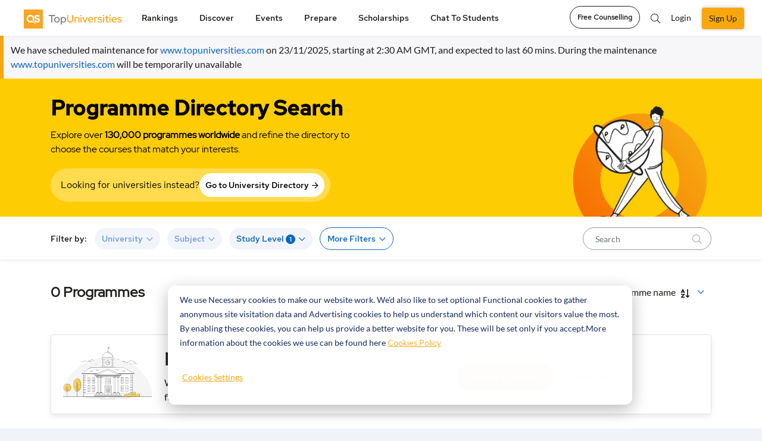

--- FILE ---
content_type: text/html; charset=UTF-8
request_url: https://www.topuniversities.com/programs/sudan/certification/ethnicity%2C-gender-and-diversity?country=[SD]&study_level=[7]
body_size: 30442
content:


  <!DOCTYPE html>
<html lang="en" dir="ltr" prefix="content: http://purl.org/rss/1.0/modules/content/  dc: http://purl.org/dc/terms/  foaf: http://xmlns.com/foaf/0.1/  og: http://ogp.me/ns#  rdfs: http://www.w3.org/2000/01/rdf-schema#  schema: http://schema.org/  sioc: http://rdfs.org/sioc/ns#  sioct: http://rdfs.org/sioc/types#  skos: http://www.w3.org/2004/02/skos/core#  xsd: http://www.w3.org/2001/XMLSchema# ">
<head attr='https://www.topuniversities.com/'>
<!-- AbTasty - DIG-130-->
<script type="text/javascript" src="https://try.abtasty.com/9adf3d0b991db423705748a5e31c6121.js"></script>
<!-- Botify Activation for TFBBL-90 -->
<script src="https://tags.pw.adn.cloud/EQRFNS/activation.js" async></script>


  <script>(function(w,d,s,l,i){w[l]=w[l]||[];w[l].push(

  {'gtm.start': new Date().getTime(),event:'gtm.js'}
  );var f=d.getElementsByTagName(s)[0],
  j=d.createElement(s),dl=l!='dataLayer'?'&l='+l:'';j.async=true;j.src=
  'https://www.googletagmanager.com/gtm.js?id='+i+dl;f.parentNode.insertBefore(j,f);
  })(window,document,'script','dataLayer','GTM-W4T4GS');</script>


  <!-- ADM Smart Pixel - QS TopUnis - topuniversities.com - 29.06.2018 - DO NOT MODIFY -->
  <script type="text/javascript">!function(a,e,d,m,t){a.adm={};a.adm.pixid=136038;var o=e.getElementsByTagName("head")[0],c=e.createElement("script");a.adm.json="https://ps.l.admedo.com/e3322918-86d6-46ae-b85a-9d5f02249f4c.json",a.adm.pixurl="https://pool.admedo.com",c.src="https://pj.l.admedo.com/admtracker.lib.min.js",c.async=!0,o.appendChild(c)}(window,document);</script>
  <noscript><img fetchpriority="low" loading="lazy" height="1" width="1" style="display:none" src="https://pool.admedo.com/pixel?id=136038&t=img" /></noscript>
  <!-- End of ADM Smart Pixel -->

  <!-- Facebook domain verification -->
  <meta name="facebook-domain-verification" content="jyed73etkbrc34h8gwtc8axnj2g5v3" />
  <!-- Facebook domain verification ends -->



  <!-- Preconnect -->
  <link rel="preconnect" href="//cdn.bannerflow.com" crossorigin>
  <link rel="preconnect" href="//embed.bannerflow.com" crossorigin>
  <link rel="preconnect" href="//fonts.googleapis.com" crossorigin>
  <link rel="preconnect" href="//c.bannerflow.net" crossorigin>
  <link rel="preconnect" href="//ajax.cloudflare.com" crossorigin>
  <link rel="preconnect" href="//cdnjs.cloudflare.com" crossorigin>
  <link rel="preconnect" href="//code.jquery.com" crossorigin>
  <link rel="preconnect" href="//static.cloudflareinsights.com" crossorigin>
  <link rel="preconnect" href="//cdn.jsdelivr.net" crossorigin>
  <link rel="preconnect" href="//kit.fontawesome.com" crossorigin>
  <link rel="preconnect" href="//static.addtoany.com" crossorigin>
  <link rel="preconnect" href="//dev-sso.qs.com" crossorigin>
  <link rel="preconnect" href="//www.googletagservices.com" crossorigin>
  <link rel="preconnect" href="//securepubads.g.doubleclick.net" crossorigin>
  <link rel="preconnect" href="//adservice.google.com" crossorigin>
  <link rel="preconnect" href="//tpc.googlesyndication.com" crossorigin>
  <link rel="preconnect" href="//ajax.googleapis.com" crossorigin>
  <link rel="preconnect" href="//www.googletagmanager.com" crossorigin>
  <link rel="preconnect" href="//ka-p.fontawesome.com" crossorigin>
  <link rel="preconnect" href="//bam.nr-data.net" crossorigin>
  <link rel="preconnect" href="//www.gstatic.com" crossorigin>
  <!-- End Preconnect -->
  <meta charset="utf-8" />
<meta name="description" content="Find the list of all Certification Programs in Sudan with our interactive Program search tool. Explore accredited programs &amp; start your global education journey today." />
<link rel="canonical" href="https://www.topuniversities.com/programs/sudan/certification/ethnicity,-gender-and-diversity?country=[SD]&amp;study_level=[7]" />
<meta property="og:site_name" content="Top Universities" />
<meta property="og:type" content="website" />
<meta property="og:url" content="https://www.topuniversities.com/programs/sudan/certification/ethnicity%2C-gender-and-diversity" />
<meta property="og:title" content="Best Certification Programmes to study in Sudan" />
<meta property="og:description" content="Find the list of all Certification Programs in Sudan with our interactive Program search tool. Explore accredited programs &amp; start your global education journey today." />
<meta name="twitter:card" content="summary" />
<meta name="twitter:site" content="@TopUnis" />
<meta name="twitter:title" content="Best Certification Programmes to study in Sudan" />
<meta name="Generator" content="Drupal 10 (https://www.drupal.org)" />
<meta name="MobileOptimized" content="width" />
<meta name="HandheldFriendly" content="true" />
<meta name="viewport" content="width=device-width, initial-scale=1.0" />
<style>div#sliding-popup, div#sliding-popup .eu-cookie-withdraw-banner, .eu-cookie-withdraw-tab {background: #f7a70d} div#sliding-popup.eu-cookie-withdraw-wrapper { background: transparent; } #sliding-popup h1, #sliding-popup h2, #sliding-popup h3, #sliding-popup p, #sliding-popup label, #sliding-popup div, .eu-cookie-compliance-more-button, .eu-cookie-compliance-secondary-button, .eu-cookie-withdraw-tab { color: #ffffff;} .eu-cookie-withdraw-tab { border-color: #ffffff;}</style>
<meta http-equiv="x-ua-compatible" content="ie=edge" />
<link rel="icon" href="/themes/custom/tu_d8/favicon.ico" type="image/vnd.microsoft.icon" />
<script>window.a2a_config=window.a2a_config||{};a2a_config.callbacks=[];a2a_config.overlays=[];a2a_config.templates={};a2a_config.thanks = {
    postShare: false
};</script>

    <script type="text/javascript">
        // Initialize the google variables.
        var googletag = googletag || {};
        googletag.cmd = googletag.cmd || [];
        // Add a place to store the slot name variable.
        googletag.slots = googletag.slots || {};
        (function() {
          var useSSL = "https:" == document.location.protocol;
          var src = (useSSL ? 'https:' : 'http:') + '//www.googletagservices.com/tag/js/gpt.js';
          document.write('<scr' + 'ipt src="' + src + '"></scr' + 'ipt>');
        })();
    </script>
    <meta name="referrer" content="unsafe-url" />
    <meta name="viewport" content="width=device-width, initial-scale=1, maximum-scale=3.0" />
    <title>Best Certification Programmes to study in Sudan</title>
    <link rel="stylesheet" media="all" href="/sites/default/files/css/css_pmu-VwaReNL_uG8yHYWLRuH3C38r7XmBNEZE1awWqIA.css?delta=0&amp;language=en&amp;theme=tu_d8&amp;include=[base64]" />
<link rel="stylesheet" media="all" href="https://cdnjs.cloudflare.com/ajax/libs/OwlCarousel2/2.3.4/assets/owl.carousel.css" />
<link rel="stylesheet" media="all" href="/sites/default/files/css/css_UBt6PpWeJWXHGmtYSPsDGrkLJtgyKDcctoUU5ePT9t0.css?delta=2&amp;language=en&amp;theme=tu_d8&amp;include=[base64]" />
<link rel="stylesheet" media="all" href="https://cdnjs.cloudflare.com/ajax/libs/bootstrap-v4-rtl/4.3.1-0/css/bootstrap.min.css" />
<link rel="stylesheet" media="all" href="/sites/default/files/css/css_TH46sVdq9-VfOy9QRBDZdh5UQ6DGYaYUMj4VSkk4ZNE.css?delta=4&amp;language=en&amp;theme=tu_d8&amp;include=[base64]" />
<link rel="stylesheet" media="all" href="https://cdnjs.cloudflare.com/ajax/libs/semantic-ui/2.4.1/components/search.min.css" />
<link rel="stylesheet" media="all" href="https://code.jquery.com/ui/1.12.1/themes/base/jquery-ui.min.css" />
<link rel="stylesheet" media="all" href="/sites/default/files/css/css_OAtHIkdpR3VFOF2D7trnWdrgx4Jgiy71Wc_NYnvLcJw.css?delta=7&amp;language=en&amp;theme=tu_d8&amp;include=[base64]" />
<link rel="stylesheet" media="all" href="https://cdnjs.cloudflare.com/ajax/libs/malihu-custom-scrollbar-plugin/3.1.5/jquery.mCustomScrollbar.css" />
<link rel="stylesheet" media="all" href="/sites/default/files/css/css_VKfG75MHQBuwy3QzmjxJjnInIMoufVstoVtUuCloJJQ.css?delta=9&amp;language=en&amp;theme=tu_d8&amp;include=[base64]" />

      <script src="https://content.qs.com/sso/sso.min.js"></script>

        <meta name="google-site-verification" content="Gt4Ek9hCb6nf3m8WfbvskhuFcDIry9-i4Z_l1TB1_CY" />
        
        <script>
        document.addEventListener("DOMContentLoaded", function() {
  var lazyloadImages = document.querySelectorAll("img.lazy-image");
  var lazyloadThrottleTimeout;

  function lazyload () {
    if(lazyloadThrottleTimeout) {
      clearTimeout(lazyloadThrottleTimeout);
    }

    lazyloadThrottleTimeout = setTimeout(function() {
        var scrollTop = window.pageYOffset;
        lazyloadImages.forEach(function(img) {
            if(img.offsetTop < (window.innerHeight + scrollTop)) {
              if(!img.complete) {
                img.src = img.dataset.src;
              }
              img.classList.remove('lazy-image');
            }
        });
        if(lazyloadImages.length == 0) {
          document.removeEventListener("scroll", lazyload);
          window.removeEventListener("resize", lazyload);
          window.removeEventListener("orientationChange", lazyload);
        }
    }, 20);
  }

  document.addEventListener("scroll", lazyload);
  window.addEventListener("resize", lazyload);
  window.addEventListener("orientationChange", lazyload);
  window.addEventListener("DOMContentLoaded", lazyload);
});


  function BackgroundNode({node, loadedClassName}) {
  let src = node.getAttribute('data-background-image-url');
  let show = (onComplete) => {
    requestAnimationFrame(() => {
      node.style.backgroundImage = `url(${src})`
      node.classList.add(loadedClassName);
      onComplete();
    })
  }

  return {
    node,

    // onComplete is called after the image is done loading.
    load: (onComplete) => {
      let img = new Image();
      img.onload = show(onComplete);
      img.src = src;
    }
  }
}

let defaultOptions = {
  selector: '[data-background-image-url]',
  loadedClassName: 'loaded'
}

function BackgroundLazyLoader({selector, loadedClassName} = defaultOptions) {
  let nodes = [].slice.apply(document.querySelectorAll(selector))
    .map(node => new BackgroundNode({node, loadedClassName}));

  let callback = (entries, observer) => {
    entries.forEach(({target, isIntersecting}) => {
      if (!isIntersecting) {
        return;
      }

      let obj = nodes.find(it => it.node.isSameNode(target));

      if (obj) {
        obj.load(() => {
          // Unobserve the node:
          observer.unobserve(target);
          // Remove this node from our list:
          nodes = nodes.filter(n => !n.node.isSameNode(target));

          // If there are no remaining unloaded nodes,
          // disconnect the observer since we don't need it anymore.
          if (!nodes.length) {
            observer.disconnect();
          }
        });
      }
    })
  };

  let observer = new IntersectionObserver(callback);
  nodes.forEach(node => observer.observe(node.node));
};


document.addEventListener("DOMContentLoaded", function() {
  BackgroundLazyLoader()
});
</script>

<!--  Mixpanel SDK Integration -->
<script type="text/javascript">
  //const MIXPANEL_CUSTOM_LIB_URL = "http://mpfwprxy.topuniversities.com/lib.min.js";
  (function (f, b) { if (!b.__SV) { var e, g, i, h; window.mixpanel = b; b._i = []; b.init = function (e, f, c) { function g(a, d) { var b = d.split("."); 2 == b.length && ((a = a[b[0]]), (d = b[1])); a[d] = function () { a.push([d].concat(Array.prototype.slice.call(arguments, 0))); }; } var a = b; "undefined" !== typeof c ? (a = b[c] = []) : (c = "mixpanel"); a.people = a.people || []; a.toString = function (a) { var d = "mixpanel"; "mixpanel" !== c && (d += "." + c); a || (d += " (stub)"); return d; }; a.people.toString = function () { return a.toString(1) + ".people (stub)"; }; i = "disable time_event track track_pageview track_links track_forms track_with_groups add_group set_group remove_group register register_once alias unregister identify name_tag set_config reset opt_in_tracking opt_out_tracking has_opted_in_tracking has_opted_out_tracking clear_opt_in_out_tracking start_batch_senders people.set people.set_once people.unset people.increment people.append people.union people.track_charge people.clear_charges people.delete_user people.remove".split( " "); for (h = 0; h < i.length; h++) g(a, i[h]); var j = "set set_once union unset remove delete".split(" "); a.get_group = function () { function b(c) { d[c] = function () { call2_args = arguments; call2 = [c].concat(Array.prototype.slice.call(call2_args, 0)); a.push([e, call2]); }; } for ( var d = {}, e = ["get_group"].concat( Array.prototype.slice.call(arguments, 0)), c = 0; c < j.length; c++) b(j[c]); return d; }; b._i.push([e, f, c]); }; b.__SV = 1.2; e = f.createElement("script"); e.type = "text/javascript"; e.async = !0; e.src = "undefined" !== typeof MIXPANEL_CUSTOM_LIB_URL ? MIXPANEL_CUSTOM_LIB_URL : "file:" === f.location.protocol && "//cdn.mxpnl.com/libs/mixpanel-2-latest.min.js".match(/^\/\//) ? "https://cdn.mxpnl.com/libs/mixpanel-2-latest.min.js" : "//cdn.mxpnl.com/libs/mixpanel-2-latest.min.js"; g = f.getElementsByTagName("script")[0]; g.parentNode.insertBefore(e, g); } })(document, window.mixpanel || []);

  // Init mixpanel with required configurations
  document.addEventListener("DOMContentLoaded", function() {
    mixpanel.init('97b5852b52a7f69155826eee6cdf165e', {
      //api_host: 'https://mpfwprxy.topuniversities.com',
      record_sessions_percent: 100,
      record_heatmap_data: true,
      record_mask_text_selector: '',
      debug: true,
      autocapture: {
          pageview: 'full-url',
          click: true,
          input: false,
          scroll: true,
          scroll_depth_percent_checkpoints: [10, 25, 50, 75, 100],
          submit: true,
          capture_text_content: true,
          maskTextSelector: ':not(.unmask-text)',
      },
    });
  });
</script>

</head>
  
  <script type="application/ld+json">{
    "@context": "https://schema.org",
    "@type": "ItemList",
    "itemListElement": []
}</script>
<body class="section-programs not-logged-in path-programs unmask-text topuniversities">

<noscript><iframe src="https://www.googletagmanager.com/ns.html?id=GTM-W4T4GS"
height="0" width="0" style="display:none;visibility:hidden"></iframe></noscript>


  <div class="dialog-off-canvas-main-canvas" data-off-canvas-main-canvas>
    



<div id="page-wrapper">
  <div id="page">

        <header class="header">
       
<div class="top_menu">
  <div class="container">
            <div class="qs_logo tu">
          <a href="/" aria-label="logo" class="hide-in-ipad"><img fetchpriority="high" loading="lazy" src="/themes/custom/tu_d8/tu-new-logo.svg" alt="tu logo" width="187" height="34"></a>
          <a href="/" aria-label="logo" class="show-in-ipad"><img fetchpriority="high" loading="lazy" src="/themes/custom/tu_d8/tu-new-logo.svg" alt="tu logo" width="187" height="34"></a>
            <ul class="top_right_menu d-block d-sm-none top_right_menu_mobile">
        <li class="_mobile-div">
          <a href="#" class="top_search_toggle" data-toggle="modal" data-target="#top_search" aria-label="search"><i class="fal fa-search"></i></a>
        </li>
                  <li class=" _mobile-div">
            <!-- <a class="nav-link reg-log-popup crm_top_nav" href="/signin?nid=''&redirect_path=/programs/sudan/certification/ethnicity%2C-gender-and-diversity" id="user_login"> -->
            <a href="/signin"aria-label="signin" class="webform-dialog button nav-link reg-log-popup crm_top_nav" data-dialog-options="{'width':400,'height':400}" id="user_login">
               <img fetchpriority="high" loading="lazy" src="/themes/custom/tu_d8/images/user.svg" class="_user-image" height="20" width="20" alt="User Icon">
            </a>
          </li>
                <li class="_mobile-div">
          <a href="#top_menu" aria-label="toggler" class="menu_togle" onclick="Drupal.behaviors.tu_d8.menutoggle(this)">
           <img src="/themes/custom/tu_d8/bar-chart.svg" />
            <i class="fal fa-times"></i>
          </a>
        </li>
      </ul>
    </div>
                  <nav id="top_menu" class="tu">
        <ul class="d-none d-sm-block tu hide-in-ipad">
          <li class="rankings">
        <a href="#" onclick="return false;">Rankings</a>
        <ul class="rankings">
          <section class="d-block d-xl-none">Rankings</section>
                                    <li><a href="/university-rankings">Rankings Overview</a>
                        </li>
                                    <li><a href="/world-university-rankings">QS World University Rankings</a>
                        </li>
                                    <li><a href="/subject-rankings">QS World University Rankings by Subject</a>
                        </li>
                                    <li><a href="/sustainability-rankings">QS Sustainability Rankings</a>
                        </li>
                                    <li><a href="/regional-rankings">QS University Rankings by Region</a>
                        </li>
                                    <li><a href="/city-rankings">QS Best Student Cities</a>
                        </li>
                                    <li><a href="/mba-rankings">QS Global MBA Rankings</a>
                        </li>
                                    <li><a href="/business-masters-rankings">QS Business Masters Rankings</a>
                        </li>
                                    <li><a href="/international-trade-rankings">QS International Trade Rankings</a>
                        </li>
                                    <li><a href="/qs-stars/home">QS Stars Rating System</a>
                        </li>
                                    <li><a href="https://www.igauge.in/ratings">QS IGAUGE Rating System</a>
                        </li>
                  </ul>
      </li>
          <li class="discover">
        <a href="#" onclick="return false;">Discover</a>
        <ul class="discover">
          <section class="d-block d-xl-none">Discover</section>
                                    <li><a href="/find-your-university">Course Matching Tool</a>
                        </li>
                                    <li><a href="/universities">University Search</a>
                        </li>
                                    <li><a href="/programs">Program Search</a>
                        </li>
                                    <li><a href="/courses">Subject Guides</a>
                        </li>
                                    <li><a href="/where-to-study/home">Study Destination Guides</a>
                        </li>
                                    <li><a href="/student-info/careers-advice">Careers Advice</a>
                        </li>
                                    <li><a href="/student-info/videos">Community</a>
                        </li>
                  </ul>
      </li>
          <li class="events">
        <a href="#" onclick="return false;">Events</a>
        <ul class="events">
          <section class="d-block d-xl-none">Events</section>
                                    <li><a href="/events#qs-event-master">QS Master&#039;s Events</a>
                        </li>
                                    <li><a href="/events/india#qs-event-master">QS Master&#039;s Events in India</a>
                        </li>
                                    <li><a href="/events/europe#qs-event-master">QS Master&#039;s Events in Europe</a>
                        </li>
                                    <li><a href="/events/asia#qs-event-master">QS Master&#039;s Events in Asia</a>
                        </li>
                                    <li><a href="/events/middle-east-africa#qs-event-master">QS Master&#039;s Events in Middle East and Africa </a>
                        </li>
                                    <li><a href="/events/north-america#qs-event-master">QS Master&#039;s Events in North America</a>
                        </li>
                                    <li><a href="/events/latin-america#qs-event-master">QS Master&#039;s Events in Latin America</a>
                        </li>
                                    <li><a href="/events#qs-event-mba">QS MBA Events</a>
                        </li>
                                    <li><a href="/events/india#qs-event-mba">QS MBA Events in India</a>
                        </li>
                                    <li><a href="/events/europe#qs-event-mba">QS MBA Events in Europe</a>
                        </li>
                                    <li><a href="/events/asia#qs-event-mba">QS MBA Events in Asia</a>
                        </li>
                                    <li><a href="/events/middle-east-africa#qs-event-mba">QS MBA Events in Middle East and Africa</a>
                        </li>
                                    <li><a href="/events/north-america#qs-event-mba">QS MBA Events in North America</a>
                        </li>
                                    <li><a href="/events/latin-america#qs-event-mba">QS MBA Events in Latin America</a>
                        </li>
                  </ul>
      </li>
          <li class="prepare">
        <a href="#" onclick="return false;">Prepare</a>
        <ul class="prepare">
          <section class="d-block d-xl-none">Prepare</section>
                                    <li><a href="/find-your-university">Course Matching Tool</a>
                        </li>
                                    <li><a href="https://qs.topuniversities.com/student-apply-support">Admission Support</a>
                        </li>
                                    <li><a href="/student-info/student-finance">Student Finance</a>
                        </li>
                                    <li><a href="/student-info">QS Student Guides</a>
                        </li>
                                    <li><a href="https://www.topuniversities.com/student-info/english-language-tests-university-admission">English Language Tests</a>
                        </li>
                  </ul>
      </li>
          <li class="scholarships">
        <a href="#" onclick="return false;">Scholarships</a>
        <ul class="scholarships">
          <section class="d-block d-xl-none">Scholarships</section>
                                    <li><a href="/scholarships">Scholarships</a>
                        </li>
                  </ul>
      </li>
          <li class="chat-to-students">
        <a href="#" onclick="return false;">Chat to students</a>
        <ul class="chat-to-students">
          <section class="d-block d-xl-none">Chat to students</section>
                                    <li><a href="/chat-to-students">Chat To Students</a>
                        </li>
                  </ul>
      </li>
      </ul>

<div class="login_section d-block d-sm-none">
 
  <ul>
    <li class="nav-item">
      <a href="/signup?nid=''&redirect_path=/programs/sudan/certification/ethnicity%2C-gender-and-diversity" class="webform-dialog button nav-link btn-green reg-log-popup crm_top_nav" id="user_register">SIGN UP</a>
    </li>
      <li class="nav-item">
        <a href="/signin" class="webform-dialog button nav-link reg-log-popup crm_top_nav" id="user_login">LOGIN</a>
      </li>

  </ul>


</div>


    <ul class="accordion d-block mobile-menu-js  manage-height-in-ipad">
              <li class="rankings menu-border-ipad" onclick="Drupal.behaviors.tu_d8.menutogglelilist(this);">
          <section class="header">Rankings <span class="right-arrow-updown"><img src="/themes/custom/tu_d8/down.svg" /></span></section>
          <div class="content">
          <ul class="rankings">

                                          <li><a href="/university-rankings">Rankings Overview</a>
              
                            </li>

                                          <li><a href="/world-university-rankings">QS World University Rankings</a>
              
                            </li>

                                          <li><a href="/subject-rankings">QS World University Rankings by Subject</a>
              
                            </li>

                                          <li><a href="/sustainability-rankings">QS Sustainability Rankings</a>
              
                            </li>

                                          <li><a href="/regional-rankings">QS University Rankings by Region</a>
              
                            </li>

                                          <li><a href="/city-rankings">QS Best Student Cities</a>
              
                            </li>

                                          <li><a href="/mba-rankings">QS Global MBA Rankings</a>
              
                            </li>

                                          <li><a href="/business-masters-rankings">QS Business Masters Rankings</a>
              
                            </li>

                                          <li><a href="/international-trade-rankings">QS International Trade Rankings</a>
              
                            </li>

                                          <li><a href="/qs-stars/home">QS Stars Rating System</a>
              
                            </li>

                                          <li><a href="https://www.igauge.in/ratings">QS IGAUGE Rating System</a>
              
                            </li>

                      </ul>
        </div>
        </li>


              <li class="discover menu-border-ipad" onclick="Drupal.behaviors.tu_d8.menutogglelilist(this);">
          <section class="header">Discover <span class="right-arrow-updown"><img src="/themes/custom/tu_d8/down.svg" /></span></section>
          <div class="content">
          <ul class="discover">

                                          <li><a href="/find-your-university">Course Matching Tool</a>
              
                            </li>

                                          <li><a href="/universities">University Search</a>
              
                            </li>

                                          <li><a href="/programs">Program Search</a>
              
                            </li>

                                          <li><a href="/courses">Subject Guides</a>
              
                            </li>

                                          <li><a href="/where-to-study/home">Study Destination Guides</a>
              
                            </li>

                                          <li><a href="/student-info/careers-advice">Careers Advice</a>
              
                            </li>

                                          <li><a href="/student-info/videos">Community</a>
              
                            </li>

                      </ul>
        </div>
        </li>


              <li class="events menu-border-ipad" onclick="Drupal.behaviors.tu_d8.menutogglelilist(this);">
          <section class="header">Events <span class="right-arrow-updown"><img src="/themes/custom/tu_d8/down.svg" /></span></section>
          <div class="content">
          <ul class="events">

                                          <li><a href="/events#qs-event-master">QS Master&#039;s Events</a>
              
                            </li>

                                          <li><a href="/events/india#qs-event-master">QS Master&#039;s Events in India</a>
              
                            </li>

                                          <li><a href="/events/europe#qs-event-master">QS Master&#039;s Events in Europe</a>
              
                            </li>

                                          <li><a href="/events/asia#qs-event-master">QS Master&#039;s Events in Asia</a>
              
                            </li>

                                          <li><a href="/events/middle-east-africa#qs-event-master">QS Master&#039;s Events in Middle East and Africa </a>
              
                            </li>

                                          <li><a href="/events/north-america#qs-event-master">QS Master&#039;s Events in North America</a>
              
                            </li>

                                          <li><a href="/events/latin-america#qs-event-master">QS Master&#039;s Events in Latin America</a>
              
                            </li>

                                          <li><a href="/events#qs-event-mba">QS MBA Events</a>
              
                            </li>

                                          <li><a href="/events/india#qs-event-mba">QS MBA Events in India</a>
              
                            </li>

                                          <li><a href="/events/europe#qs-event-mba">QS MBA Events in Europe</a>
              
                            </li>

                                          <li><a href="/events/asia#qs-event-mba">QS MBA Events in Asia</a>
              
                            </li>

                                          <li><a href="/events/middle-east-africa#qs-event-mba">QS MBA Events in Middle East and Africa</a>
              
                            </li>

                                          <li><a href="/events/north-america#qs-event-mba">QS MBA Events in North America</a>
              
                            </li>

                                          <li><a href="/events/latin-america#qs-event-mba">QS MBA Events in Latin America</a>
              
                            </li>

                      </ul>
        </div>
        </li>


              <li class="prepare menu-border-ipad" onclick="Drupal.behaviors.tu_d8.menutogglelilist(this);">
          <section class="header">Prepare <span class="right-arrow-updown"><img src="/themes/custom/tu_d8/down.svg" /></span></section>
          <div class="content">
          <ul class="prepare">

                                          <li><a href="/find-your-university">Course Matching Tool</a>
              
                            </li>

                                          <li><a href="https://qs.topuniversities.com/student-apply-support">Admission Support</a>
              
                            </li>

                                          <li><a href="/student-info/student-finance">Student Finance</a>
              
                            </li>

                                          <li><a href="/student-info">QS Student Guides</a>
              
                            </li>

                                          <li><a href="https://www.topuniversities.com/student-info/english-language-tests-university-admission">English Language Tests</a>
              
                            </li>

                      </ul>
        </div>
        </li>


              <li class="scholarships menu-border-ipad" onclick="Drupal.behaviors.tu_d8.menutogglelilist(this);">
          <section class="header">Scholarships <span class="right-arrow-updown"><img src="/themes/custom/tu_d8/down.svg" /></span></section>
          <div class="content">
          <ul class="scholarships">

                                          <li><a href="/scholarships">Scholarships</a>
              
                            </li>

                      </ul>
        </div>
        </li>


              <li class="chat-to-students menu-border-ipad" onclick="Drupal.behaviors.tu_d8.menutogglelilist(this);">
          <section class="header">Chat to students <span class="right-arrow-updown"><img src="/themes/custom/tu_d8/down.svg" /></span></section>
          <div class="content">
          <ul class="chat-to-students">

                                          <li><a href="/chat-to-students">Chat To Students</a>
              
                            </li>

                      </ul>
        </div>
        </li>


      
          </ul>
          <span class="d-block d-sm-none mobile-menu-js ">
        <a class="btn btn-white btn-round mb-btn-round" href="https://qs.topuniversities.com/qs-student-apply-support?utm_source=toprightCTA&utm_medium=TU&utm_id=QSSA">Free Counselling</a>
      </span>
    
    </nav>
    <div class="icon_menu d-md-block d-sm-none">
      <ul class="top_right_menu">
        <li class="language_change">
          <div class="dropdown">
            <button class="dropdown-toggle" type="button" id="dropdownMenu2" data-toggle="dropdown" aria-haspopup="true" aria-expanded="false">
              EN
            </button>
            <div class="dropdown-menu lang_dropdown_menu dropdown-menu-right dropdownMenu2" aria-labelledby="dropdownMenu2">
              <a class="dropdown-item" href="#" aria-label="action">Action</a>
              <a class="dropdown-item" href="#" aria-label="another">Another action</a>
            </div>
          </div>
        </li>
                  <li class="nav-item">
            <a class="btn btn-white btn-round" aria-label="counselling" href="https://qs.topuniversities.com/qs-student-apply-support?utm_source=toprightCTA&utm_medium=TU&utm_id=QSSA">Free Counselling</a>
          </li>
                <li class="nav-item nav-search"><a href="#" class="top_search_toggle" data-toggle="modal" data-target="#top_search"><i class="fal fa-search"></i></a></li>
                  
          <li class="nav-item">
            <!-- <a class="nav-link reg-log-popup crm_top_nav" href="/signin?nid=''&redirect_path=/programs/sudan/certification/ethnicity%2C-gender-and-diversity">LOGIN</a> -->
            <a href="/signin" class="webform-dialog button nav-link reg-log-popup crm_top_nav" id="user_login">Login</a>
          </li>
          <li class="nav-item">
            <!-- <a class="nav-link btn-green reg-log-popup crm_top_nav" href="/signup?nid=''&redirect_path=/programs/sudan/certification/ethnicity%2C-gender-and-diversity">SIGN UP</a> -->
            <a href="/signup" class="webform-dialog button nav-link btn-green reg-log-popup crm_top_nav" id="user_register">Sign Up</a>
          </li>
        
        <li class="nav-item show-in-ipad show-1200px">
          <a href="javascript:void(0)" class="open-ipad-sidebar open-ipad-sidebar-js" onclick="Drupal.behaviors.tu_d8.menutoggle(this)">
            <img src="/themes/custom/tu_d8/bar-chart.svg" class="open-now" />
            <img src="/themes/custom/tu_d8/close.svg" class="close-now" />
          </a>
        </li>

      </ul>
    </div>
  </div>
</div>
<!-- Modal -->
<div class="global_search modal fade" id="top_search" tabindex="-1" aria-hidden="true">
  <div class="modal-dialog">
    <div class="modal-content">
        <div class="overlay_search">
          <div class="container">
            <div class="search_field">
              <div class="SearchBox"><i class="fal fa-search"></i></div>
              <a href="/search" class="close_overlay" data-dismiss="modal" aria-label="Close"><i class="fal fa-times"></i></a>
            </div>
          </div>
        </div>
        <div class="container">
          <div class="results">
            <ul class="search_region">
              <li class="programs_search_res"></li>
              <li class="universities_search_res"></li>
              <li class="events_search_res"></li>
              <li class="rankings_search_res"></li>
              <li class="articles_search_res"></li>
              <li class="videos_search_res"></li>
            </ul>
          </div>
          <div class="no_results"></div>
          <div class="suggestions"></div>
        </div>
    </div>
  </div>
</div>

  <div id="success-message" class="success-message" style="display: none; margin-top: 20px;">
    <img class="success_img" fetchpriority="high" loading="lazy" src="/themes/custom/tu_d8/images/success_icon.png" alt="success icon"/>
    <div class="thank_msg"> <h4>Thanks for sending your response.</h4>
      <p>Your input will help us improve your experience.</p>
    </div>
    <button class="close-notification" aria-label="Close"><img src="/themes/custom/tu_d8/images/close_icon.png" alt="close icon"/></button>
  </div>
<div class="success_survey_popup text-center d-none">
  <div class="modal fade" id="success_survey" tabindex="-1" role="dialog" aria-labelledby="exampleModalLabel" aria-hidden="true">
  <div class="modal-dialog" role="document">
    <div class="modal-content">
      <div class="modal-header">
        <img fetchpriority="high" src="/themes/custom/tu_d8/images/close-icon-button.png" class="close" data-dismiss="modal" aria-label="Close" alt="close icon">
        
      </div>
      <div class="modal-body">
        <img fetchpriority="high" loading="lazy" src="/themes/custom/tu_d8/images/Success_img.gif" alt="success"/>
        <h4>Thanks for sending your response.</h4>
                <p><span>Your input will help us improve your experience.</span>You can close this popup to continue using the website or choose an option below to register in or login.</p>
              </div>
     
         <div class="modal-footer">
                    <button type="button" class="survey-button">Register</button>
          <!--<a href="/signup" class="webform-dialog button survey-button" data-dialog-options="{'width':400,'height':400}">Register</a>-->
          <p>Already have an account?
            <!-- <a href="/signin?nid= &redirect_path=/programs/sudan/certification/ethnicity%2C-gender-and-diversity">Sign in</a> -->
            <a href="/signin" class="button" onclick="jQuery('#success_survey').modal('hide');" data-dialog-options="{'width':400,'height':400}">Sign in</a>
          </p>
                  </div>
    </div>
  </div>
</div>
</div>
        <div class="sticky_menu sticky_menu_profile_page d-none">
          <div class="container">
            <nav class="sticky_profile_menu">

            </nav>
            <div class="sticky_icon_menu">
              <ul>
                  <li>
                    <a href="">
                      <i class="fa fa-download"></i>
                    </a>
                  </li>
              </ul>
            </div>
          </div>
        </div>
    </header>
            <div id="main-wrapper" class="layout-main-wrapper clearfix">
              <div class="highlighted">
          <aside class="section clearfix" role="complementary">
              <section class="region region-highlighted">
    <div data-drupal-messages-fallback class="hidden"></div>
<div class="block block-qs-coming-soon-alert block-qscomingsoon">
  
    
      <div class="content">
      
    </div>
  </div>

  </section>

          </aside>
        </div>
                    <div id="main" class="">
          <main >
            <section class="section">
              <a href="/main-content" id="main-content" tabindex="-1" aria-label="main"></a>
              <div class="container">
                  <section class="region region-content">
    


<div id="block-tu-d8-alertnotification-2" class="block block-block-content block-block-content58882deb-f7f4-46ff-83ed-f783d4928a58">
  
    

  
    <div class="content">
      
      
      
      
      
      
      
      
      
              
            <div class="clearfix text-formatted field field--name-body field--type-text-with-summary field--label-hidden field__item"><div class="maintenance-notification">We have scheduled maintenance for <a href="https://www.topuniversities.com">www.topuniversities.com</a> on 23/11/2025, starting at 2:30 AM GMT, and expected to last 60 mins. During the maintenance <a href="https://www.topuniversities.com">www.topuniversities.com</a> will be temporarily unavailable</div>
</div>
      
          </div>
  </div>
<div id="block-tu-d8-uniprogramfilterblockv2" class="block block-qs-uni-prog-directory block-uni-program-filter-block-v2">
  
    
      <div class="content">
      



<input id="search_global_Query" type="hidden" name="searchglobalQuery" value="">
<input id="sortingmobile" type="hidden" name="sortingmobile" value="">

<input id="firstselectedvalue" type="hidden" name="firstselectedvalue" value="">


<input id="coreid" type="hidden" name="coreid" value="">

  <input id="univorprogpage" type="hidden" name="univorprogpage" value="programs">


<div class="open_backdropfilters open_backdropfilters_js d-none"></div>
<div class="v2-banner">
  <div class="v2-container">
  <div class="v2-banner__content">
          <h1 class="v2-banner__title">Programme Directory Search</h1>
      <p class="v2-banner__description">
        Explore over <strong>130,000 programmes worldwide </strong> and refine the directory to 
        choose the courses that match your interests.
      </p>
      <div class="v2-banner__cta">
        <span class="v2-banner__cta-text">Looking for universities instead?</span>
        <a href="/universities" class="v2-banner__cta-button universityurlchange_JS">
          Go to University Directory <i class="fa fa-arrow-right" aria-hidden="true"></i>
        </a>
      </div>
      </div>
  <div class="v2-banner__image">
    <img fetchpriority="low" src="/themes/custom/tu_d8/images/UdFrame.png" alt="header img" />
  </div>
  </div>
</div>

<div class="sticky-filter-wrapper">
  <div class="sticky-filter-container">
    <div class="sticky-filters d-flex align-items-center">
      <span class="d-none d-lg-block">Filter by:</span>
      <!-- Search toggle button for mobile -->
      <button type="button" class="sticky-moreBtn d-lg-none" id="toggleMobileSearch">
        Search <i class="fal fa-search"></i>
      </button>

              <!-- Filter Block -->
        <div class="filter-tag" style="position: relative;">
          <!-- Toggle Button -->
          <button id="universityToggleBtn" class="sticky-moreBtn not-selectedBtn">
            University
            <span id="selectedUniversityCount" class="d-none">0</span>
            <i class="fa fa-chevron-down" aria-hidden="true"></i>
          </button>

          <!-- Modal Dropdown -->
          <div id="universityModal" class="modal-overlay d-none">
            <div id="universityDropdown" class="dropdown-panel">
              <div class="d-lg-none d-flex justify-content-between mobile-filter-header">
                <span>Filter by: Univeristy</span>
                <i class="fal fa-times  close-mob" aria-hidden="true"></i>
              </div>
              <!-- Search Input -->
              <div class="dropdown-search">
                <input type="text" id="universitySearch" placeholder="Enter University name" />
                <i class="fa fa-search search-icon" aria-hidden="true"></i>
              </div>
              <div id="universityLoader" class="loaderUniv d-none"></div>
              <!-- Results Area -->
              <div class="dropdown-scrollable">
                <div id="universityList" class="checkbox-list">
                  <!-- Dynamically rendered checkboxes via JS -->
                </div>
              </div>

              <!-- Buttons -->
              <div class="dropdown-actions">
                <button id="resetUniversities" class="reset-btn">Reset</button>
                <button id="applyUniversities" class="apply-btn" disabled>Apply</button>
              </div>
            </div>
          </div>
        </div>

      

              <div class="filter-tag d-none d-lg-block" style="position: relative;">
              <button id="subjectToggleBtn" class="sticky-moreBtn not-selectedBtn">
          Subject <span id="selectedCount" class="d-none">0</span> <i class="fa fa-chevron-down" aria-hidden="true"></i>
        </button>
        <div id="subjectModal" class="modal-overlay d-none">
          <div id="subjectDropdown" class="dropdown-panel">
            <div class="d-lg-none d-flex justify-content-between mobile-filter-header">
              <span>Filter by: Subject</span>
              <i class="fal fa-times  close-mob" aria-hidden="true"></i>
            </div>
            <div class="dropdown-search">
              <input type="text" id="subjectSearch" placeholder="Enter Subject" />
              <i class="fa fa-search search-icon" aria-hidden="true"></i>
            </div>

            <div class="dropdown-scrollable">
              <div id="subjectList" class="checkbox-list">
                <!-- Checkboxes will go here -->
              </div>
            </div>

            <div class="dropdown-actions">
              <button onclick="Drupal.behaviors.univ_prog_filters.settingFormSubmission()" id="resetSubjects" class="reset-btn">Reset</button>
              <button onclick="Drupal.behaviors.univ_prog_filters.settingFormSubmission()" id="applySubjects" class="apply-btn">Apply</button>
            </div>
          </div>
        </div>
      </div>

      <div class="filter-tag" style="position: relative;">
        <button id="studyLevelToggleBtn" type="button" class="d-none d-lg-block sticky-moreBtn not-selectedBtn">
          Study Level <span id="selectedStudyLevelCount" class="d-none">0</span> <i class="fa fa-chevron-down" aria-hidden="true"></i>
        </button>
        <div id="studyLevelModal" class="modal-overlay d-none">
          <div id="studyLevelDropdown" class="dropdown-panel">
            <div class="dropdown-scrollable">
              <div id="studyLevelList" class="checkbox-list">
                <!-- Add your study level checkboxes here -->
              </div>
            </div>

            <div class="dropdown-actions">
              <button onclick="Drupal.behaviors.univ_prog_filters.settingFormSubmission()" id="resetStudyLevels" class="reset-btn">Reset</button>
              <button onclick="Drupal.behaviors.univ_prog_filters.settingFormSubmission()" id="applyStudyLevels" class="apply-btn">Apply</button>
            </div>
          </div>
        </div>

      </div>

      
      <button type="button" class="sticky-moreBtn" data-toggle="modal" data-target="#filtersForListingModal">
        More Filters <i class="fa fa-chevron-down" aria-hidden="true"></i>
      </button>
    </div>
    <!-- Mobile Search Container -->
    <div class="sticky-filter-search d-none d-lg-block" id="sharedSearchWrapper">
      <div class="col-lg-3 deskT leftrightmobilepadding" style="padding: 0px">
        <div class="university_search sticky-search _removeiconcheck">
          <span class="search-icon-cursor-pointer _pointernone_js _pointernone"
                onclick="Drupal.behaviors.univ_prog_filters.settingFormSubmission('', 'yes');">
            <i class="fal fa-search"></i>
          </span>
          <input type="text" id="search_global" class="form-control _entersubmit sticky-global" placeholder="Search">
          <span class="search-loader d-none">
            <div class="search_global_loader"></div>
          </span>
          <span class="_removeicon _removeicon_js d-none">
            <i class="fal fa-times"></i>
          </span>
        </div>
      </div>
    </div>
    </div>
  </div>

</div>
<div class="sticky-filter-placeholder"></div>

<!-- Modal -->
<div class="modal fade" id="filtersForListingModal" tabindex="-1" role="dialog" aria-labelledby="filtersForListingLabel" aria-hidden="true">
  <div class="modal-dialog modal-xl modal-dialog-centered modal-dialog-scrollable custom-modal" role="document">
    <div class="modal-content">
      <div class="modal-header d-flex justify-content-center">
        <h5 class="modal-title" id="filtersForListingLabel">Filters</h5>
        <button type="button" class="close" data-dismiss="modal" aria-label="Close">
          <span aria-hidden="true">&times;</span>
        </button>
      </div>

      <div class="modal-body">
        <!-- Your filters content -->
        <div id="_filtersforListingQS" class="row d-lg-block ">
          <div class="col-lg-12">
            <div class="_university_fliters_div">
              <div class="row">
                                  <div class="col-lg-12">
                    <label class="v2-filter-header" for="search_global_univ_new">University</label>
                    <div class="f-field _custom_inputselect fix-width-zig university" style="margin-bottom: 36px;">
                      <div class="_mt__qs_input_style_1 _showicon down v2-filter-seperate" style="position: relative;">
                        <input id="search_global_univ_new" class="form-control ui-autocomplete-input input_ellipsis" autocomplete="off" required="required" placeholder="Enter University">
                        <input type="hidden" id="search_global_univ_new_id">
                        <input type="hidden" id="search_global_univ" value="">
                        <input type="hidden" id="search_global_Query" value="">
                        <i class="fal fa-chevron-down"></i>
                        <i class="fal fa-chevron-up"></i>
                        <i class="fal fa-times clear-univ-input d-none" style="position: absolute; right: 18px; top: 52%; transform: translateY(-50%); cursor: pointer;"></i>
                        <span class="inline-loader d-none"></span>
                      </div>
                    </div>
                  </div>
                                <div class="col-lg-12">
                  <div class="subject_byqs subject_byqs-fakediv top-position-10px-rel no-jcf _semantic_select search selection ui dropdown multiple _semantic_autocomplete">
                    <label class="top-16px" for="subject_byqs">Subject</label>
                  </div>
                  <label class="v2-filter-header" for="subject_byqs">Subject</label>
                  <div class="f-field _custom_inputselect fix-width-zig subject subject_byqs-realdiv d-none">
                    <div class="sel-wrap  form-type-select v2-filter-seperate">
                                            <select id="subject_byqs" class="subject_byqs no-jcf _semantic_select" placeholder="Location" multiple="multiple" data-autocomplete="true" data-min-charactores="false"
                              data-clearable="false" data-max-selections="3" data-show-on-focus="true" sort="false">
                        <option class="hide" value="">Enter Subject(s)</option>
                      </select>
                    </div>
                  </div>
                </div>
                <div class="col-lg-12" style="margin-top: 20px;">
                  <label class="v2-filter-header" for="study_level">Study Level</label>
                  <!-- Replace select with button container -->
                  <div class="f-field _custom_inputselect fix-width-zig studylevel study_level-realdiv" style="height: fit-content;">
                    <div id="study_level_buttons" class="study-level-button-group v2-filter-seperate">
                      <!-- Buttons will be appended here -->
                    </div>
                  </div>
                </div>
                <div class="col-lg-12" style="margin-top: 20px;">
                  <div class="region-select-ind region-select-ind-fakediv top-position-10px-rel no-jcf _semantic_select search selection ui dropdown multiple _semantic_autocomplete">
                    <label class="top-16px" for="region-select-ind">Region</label>
                  </div>
                  <label class="v2-filter-header" for="region-select-ind">Region</label>
                  <div class="f-field _custom_inputselect fix-width-zig region region-select-ind-realdiv d-none">
                    <div class="sel-wrap regn form-type-select">
                                            <select id="region-select-ind"
                              class="region-select-ind no-jcf _semantic_select"
                              placeholder="Region"
                              data-autocomplete="true"
                              multiple="multiple"
                              data-autocomplete="false"
                              data-min-charactores="false"
                              data-clearable="true"
                              data-max-selections="3"
                              data-show-on-focus="true"
                              disable-states="true"
                              >
                        <option class="hide" value="">Select Region</option>
                      </select>
                    </div>
                  </div>
                </div>
                <div class="col-lg-12" style="margin-top: 20px;">
                  <div class="country-select-ind country-select-ind-fakediv top-position-10px-rel no-jcf _semantic_select search selection ui dropdown multiple _semantic_autocomplete">
                    <label class="top-16px" for="country-select-ind">Location</label>
                  </div>
                  <label class="v2-filter-header" for="country-select-ind">Country</label>
                  <div class="f-field _custom_inputselect fix-width-zig country country-select-ind-realdiv d-none">
                    <div class="sel-wrap coun form-type-select">
                                            <select id="country-select-ind"
                              class="country-select-ind no-jcf _semantic_select"
                              placeholder="Location"
                              multiple="multiple"
                              data-autocomplete="true"
                              data-min-charactores="false"
                              data-clearable="false"
                              data-max-selections="3"
                              data-show-on-focus="true"
                              disable-states="true"
                              onchange="filtersOnchange(this)"
                              >
                        <option class="hide" value="">Select Location</option>
                      </select>
                    </div>
                  </div>
                </div>
                <div class="col-lg-12" style="margin-top: 20px;">
                  <div class="city-select-ind city-select-ind-fakediv top-position-10px-rel no-jcf _semantic_select search selection ui dropdown multiple _semantic_autocomplete">
                    <label class="top-16px" for="city-select-ind">City</label>
                  </div>
                  <label class="v2-filter-header" for="city-select-ind">City</label>
                  <div class="f-field _custom_inputselect fix-width-zig city city-select-ind-realdiv d-none">
                    <div class="sel-wrap coun form-type-select v2-filter-seperate">
                                            <select id="city-select-ind"
                              class="city-select-ind no-jcf _semantic_select"
                              placeholder="Location"
                              multiple="multiple"
                              data-autocomplete="true"
                              data-min-charactores="false"
                              data-clearable="false"
                              data-max-selections="3"
                              data-show-on-focus="true"
                              disable-states="true"
                              onchange="filtersOnchange(this)"
                              >
                        <option class="hide" value="">Select City</option>
                      </select>
                    </div>
                  </div>
                </div>
                <div class="col-lg-12" style="margin-top: 20px;">
                  <label class="v2-filter-header">World University Rankings</label>
                  <!-- Replace select with button container -->
                  <div id="rankingnav" class="_individualsec">
                      <div class="_optionsboxe">
                        <div class="study-level-button-group" data-toggle="buttons">
                          <label class="_activeinactiveqs _activeinactiveqs_js study-level-btn" value="1-100">
                            Top 100
                            <input type="checkbox" name="ranking" autocomplete="off" value="1-100" class="no-jcf">
                          </label>
                          <label class="_activeinactiveqs _activeinactiveqs_js study-level-btn" value="101-300">
                            101 - 300
                            <input type="checkbox" name="ranking" autocomplete="off" value="101-300" class="no-jcf">
                          </label>
                          <label class="_activeinactiveqs _activeinactiveqs_js study-level-btn" value="301-500">
                            301 - 500
                            <input type="checkbox" name="ranking" autocomplete="off" value="301-500" class="no-jcf">
                          </label>
                          <label class="_activeinactiveqs _activeinactiveqs_js study-level-btn" value="501-1500">
                            501 - 1,500
                            <input type="checkbox" name="ranking" autocomplete="off" value="501-1500" class="no-jcf">
                          </label>
                        </div>
                      </div>
                  </div>
                </div>
                                  <div class="col-lg-12">
                    <label class="v2-filter-header">Course Duration</label>
                    <div id="durationnav" class="_individualsec v2-filter-seperate-1">
                      <div class="_optionsboxe">
                        <div class="study-level-button-group" data-toggle="buttons">
                          <label class="_activeinactiveqs _activeinactiveqs_js study-level-btn" value="6 Months">
                            6 Months
                            <input type="checkbox" name="duration" autocomplete="off" value="6" class="no-jcf">
                          </label>
                          <label class="_activeinactiveqs _activeinactiveqs_js study-level-btn" value="12 Months">
                            12 Months
                            <input type="checkbox" name="duration" autocomplete="off" value="12" class="no-jcf">
                          </label>
                          <label class="_activeinactiveqs _activeinactiveqs_js study-level-btn" value="24 Months">
                            24 Months
                            <input type="checkbox" name="duration" autocomplete="off" value="24" class="no-jcf">
                          </label>
                          <label class="_activeinactiveqs _activeinactiveqs_js study-level-btn" value="36 Months">
                            36 Months
                            <input type="checkbox" name="duration" autocomplete="off" value="36" class="no-jcf">
                          </label>
                        </div>
                      </div>
                    </div>
                  </div>
                  <div class="col-lg-12">
                    <label class="v2-filter-header">Delivery Mode</label>
                    <div id="deliverymode" class="_individualsec v2-filter-seperate-1">
                        <div class="study-level-button-group" data-toggle="buttons">
                          <label class="_activeinactiveqs _activeinactiveqs_js study-level-btn" value="online" >
                            Online
                            <input type="checkbox" name="deliverymode" autocomplete="off" value="online" class="no-jcf">
                          </label>
                          <label class="_activeinactiveqs _activeinactiveqs_js study-level-btn" value="full-time" >
                            Full Time
                            <input type="checkbox" name="deliverymode" autocomplete="off" value="full-time" class="no-jcf">
                          </label>
                          <label class="_activeinactiveqs _activeinactiveqs_js study-level-btn" value="part-time" >
                            Part Time
                            <input type="checkbox" name="deliverymode" autocomplete="off" value="part-time" class="no-jcf">
                          </label>
                        </div>
                      </div>
                  </div>
                  <div class="col-lg-12">
                    <label class="v2-filter-header">Tuition Fees <span>(in USD)</span></label>
                    <div id="tutfeenav" class="_individualsec v2-filter-seperate-1">
                        <div class="_optionsboxe">
                          <div class="study-level-button-group" data-toggle="buttons">
                            <label class="_activeinactiveqs _activeinactiveqs_js study-level-btn" value="500 - 1,000">
                              500 - 1,000
                              <input type="checkbox" name="tuition" autocomplete="off" value="500-1000" class="no-jcf">
                            </label>
                            <label class="_activeinactiveqs _activeinactiveqs_js study-level-btn" value="1,001 - 5,000">
                              1,001 - 5,000
                              <input type="checkbox" name="tuition" autocomplete="off" value="1001-5000" class="no-jcf">
                            </label>
                            <label class="_activeinactiveqs _activeinactiveqs_js study-level-btn" value="5001 - 10,000">
                              5001 - 10,000
                              <input type="checkbox" name="tuition" autocomplete="off" value="5001-10000" class="no-jcf">
                            </label>
                            <label class="_activeinactiveqs _activeinactiveqs_js study-level-btn" value="More than 20,000">
                              More than 20,000
                              <input type="checkbox" name="tuition" autocomplete="off" value="20000-10000000" class="no-jcf">
                            </label>
                          </div>
                        </div>
                      </div>
                  </div>
                  
                                              </div>
            </div>
            <div class="_universitymore _universitymore_js d-none _universitymorezindex1">
              <div class="row">
                <div class="col-lg-12">
                  <div class="_headerMoreFilters">
                    <p>More Filters
                      <span class="_rightCloseMore pull-right" onclick="Drupal.behaviors.univ_prog_filters.openFancyFilters('close')"><i class="fal fa-times"></i></span>
                    </p>
                  </div>
                </div>
              </div>
                          </div>
          </div>
        </div>
      </div>

      <div class="modal-footer d-flex justify-content-between">
        <a href="javascript:void(0)" onclick="Drupal.behaviors.univ_prog_filters.resetDesktopFilters()" class="v2-reset-filters">
          Reset Filters
        </a>
        <button type="button" class="v2-apply-filters" onclick="Drupal.behaviors.univ_prog_filters.settingFormSubmission()" data-dismiss="modal">Apply Filters</button>
      </div>
    </div>
  </div>
</div>




<!-- this is for Autocomplete program and university. -->
<div class="row margin-top-24px align-items-center justify-content-between">
  <div class="col-lg-8 deskT leftrightmobilepadding d-flex justify-content-between">
    <h2 id="v2-univ-count" style="margin: 0px;"></h2>
      <div class="_filtersortinline _filtersortinline_sorting d-lg-none v2-mob-sorting" onclick="Drupal.behaviors.univ_prog_filters.openMobileSorting('open')">
        Sort<i style="margin-left: 6px;" class="fa fa-chevron-down" aria-hidden="true"></i>
      </div>
  </div>
  
  <div class="col-lg-4 deskT d-none d-lg-flex align-items-center justify-content-end">
    <span class="_sortbyUnivtext">Sort:</span>
    <div class="f-field _custom_inputselect fix-width-zig sortingranking _newdropdownstyle _newdropdownstyle_js _rightdropdownfilter">
      <div class="sel-wrap coun form-type-select">
        <div class="ui fluid  selection dropdown _semantic_select sort_by_dropdown sort_by_dropdown_js v2-sorting">
          <input id="sortingbyuniv" type="hidden" name="sorting" value="rankings_htol">
          <i class="dropdown icon" style="font-size: 12px !important;!i;!;font-weight: 500;color: #0A66C2;right: 20px !important;"></i>
          <div class="default text">
                          Programme name
                        <span><img fetchpriority="low" src="/themes/custom/tu_d8/images/az.png" alt="sort img" style="margin-left: 5px" /></span></div>
          <div class="menu sort-menu">
            <!-- <div class="item" data-value="rankfings_ltoh">Rankings <span>(Low to High)</span></div> -->
                        <div class="item" data-value="alpha_atoz" style="border-bottom: 1px solid #EDEDED;">              Programme name
            <img fetchpriority="low" src="/themes/custom/tu_d8/images/az.png" alt="sort img" style="top: 10px;position: relative;left: 8px;"/><span class="sort-func">(A to Z)</span></div>
            <div class="item" data-value="alpha_ztoa" style="border-bottom: none;">              Programme name
            <img fetchpriority="low" src="/themes/custom/tu_d8/images/za.png" alt="sort img" style="top: 10px;position: relative;left: 8px;"/><span class="sort-func">(Z to A)</span></div>
          </div>
        </div>
      </div>
    </div>
  </div>
</div>
<!-- this is for Autocomplete program and university Ends here. -->
<!-- Below this is for mobile view of filters. -->
<div id="_qsunivprofilters" class="wrapper d-xl-none d-lg-none d-none">
  <div class="searchFilters zindex99999">
    <div class="grid filterHeader row">
      <div class="col-6">
        <div class="close-block"><span class="close-label">Filters</span></div>
      </div>
      <div class="col-6">
        <div class="pull-right">
          <div class="close_icon" onclick="Drupal.behaviors.univ_prog_filters.openMobileFilters('hide')"><i class="fal fa-times"></i>
          </div>
        </div>
      </div>
    </div>
    <div class="grid filters-content">
      <div class="col-1-3 filters float-left _mt_not_scrollbar">
        <div class="border_filter"></div>
        <ul class="filtersPane nav _mobilefiltersFormborder" id="myTab" role="tablist">
          <li class="nav-item zindex0 _anchorheightauto _region_mob_count_js" onclick="Drupal.behaviors.univ_prog_filters.hideSearchfilter(this, 'show', 'nosorting');">
            <a class="nav-link region_mobile active" data-toggle="tab" href="#region_mobile" role="tab" aria-controls="home">
              <label>Region</label> <span></span>
            </a>
          </li>
          <li class="nav-item zindex0 _anchorheightauto _locaioncounterUpdate _country_mob_count_js" onclick="Drupal.behaviors.univ_prog_filters.hideSearchfilter(this, 'show', 'listofcountries');">
            <a class="nav-link country_mobile" data-toggle="tab" href="#country_mobile" role="tab" aria-controls="home">
              <label>Location</label> <span></span>
            </a>
          </li>
          <li class="nav-item zindex0 _anchorheightauto _citiescounterUpdate _cities_mob_count_js" onclick="Drupal.behaviors.univ_prog_filters.hideSearchfilter(this, 'show', 'listofcities');">
            <a class="nav-link city_mobile" data-toggle="tab" href="#city_mobile" role="tab" aria-controls="home">
              <label>City</label> <span></span>
            </a>
          </li>
          <li class="nav-item zindex0 _anchorheightauto _study_level_mob_count_js" onclick="Drupal.behaviors.univ_prog_filters.hideSearchfilter(this, 'hide', 'listofstudylevel');">
            <a class="nav-link studylevel" data-toggle="tab" href="#studylevel" role="tab" aria-controls="home">
              <label>Study Level</label> <span></span>
            </a>
          </li>


          <li class="nav-item zindex0 _anchorheightauto university_radio_count_js" onclick="Drupal.behaviors.univ_prog_filters.hideSearchfilter(this, 'hide', '_listinguniverstiesMobile');">
            <a class="nav-link universitysearchmobile" data-toggle="tab" href="#universitysearchmobile" role="tab" aria-controls="home">
              <label>University</label> <span></span>
            </a>
          </li>


          <li class="nav-item zindex0 _anchorheightauto _subject_mob_count_js" onclick="Drupal.behaviors.univ_prog_filters.hideSearchfilter(this, 'show', 'listofsubjects');">
            <a class="nav-link subject" data-toggle="tab" href="#subject" role="tab" aria-controls="home">
              <label>Subject</label> <span></span>
            </a>
          </li>
          <li class="nav-item zindex0 _anchorheightauto ranking_mobile_count_js" onclick="Drupal.behaviors.univ_prog_filters.hideSearchfilter(this, 'hide', 'nosorting');">
            <a class="nav-link rankings" data-toggle="tab" href="#rankings" role="tab" aria-controls="home">
              <label>Rankings</label> <span></span>
            </a>
          </li>
          <li class="nav-item zindex0 _anchorheightauto _duration_mob_count_js" onclick="Drupal.behaviors.univ_prog_filters.hideSearchfilter(this, 'hide','nosorting');">
            <a class="nav-link duration" data-toggle="tab" href="#duration" role="tab" aria-controls="home">
              <label>Duration</label> <span></span>
            </a>
          </li>
          <li class="nav-item zindex0 _anchorheightauto _tuition_mob_count_js" onclick="Drupal.behaviors.univ_prog_filters.hideSearchfilter(this, 'hide', 'nosorting');">
            <a class="nav-link tuition" data-toggle="tab" href="#tuition" role="tab" aria-controls="home">
              <label>Tuition Fee</label> <span></span>
            </a>
          </li>
          <li class="nav-item zindex0 _anchorheightauto _mbaprogramtype_mob_count_js" onclick="Drupal.behaviors.univ_prog_filters.hideSearchfilter(this, 'hide', 'nosorting');">
            <a class="nav-link mbaprogramtypediv" data-toggle="tab" href="#mbaprogramtypediv" role="tab" aria-controls="home">
              <label>MBA Program Type</label> <span></span>
            </a>
          </li>
          <li class="nav-item zindex0 _anchorheightauto _qualifying_exam_count_js" onclick="Drupal.behaviors.univ_prog_filters.hideSearchfilter(this, 'hide', 'nosorting');">
            <a class="nav-link qualifying" data-toggle="tab" href="#qualifying" role="tab" aria-controls="home">
              <label>Qualifying Exam</label> <span></span>
            </a>
          </li>
          <li class="nav-item zindex0 _anchorheightauto _applyvia_qs_mob_count_js" onclick="Drupal.behaviors.univ_prog_filters.hideSearchfilter(this, 'hide', 'nosorting');">
            <a class="nav-link applyqs" data-toggle="tab" href="#applyqs" role="tab" aria-controls="home">
              <label>Apply via QS</label> <span></span>
            </a>
          </li>

          <li class="nav-item zindex0 _anchorheightauto _deliverymode_mob_count_js" onclick="Drupal.behaviors.univ_prog_filters.hideSearchfilter(this, 'hide', 'nosorting');">
            <a class="nav-link deliverymode_b" data-toggle="tab" href="#deliverymode_b" role="tab" aria-controls="home">
              <label>Delivery Mode</label> <span></span>
            </a>
          </li>
        </ul>
      </div>
      <div id="_mobilefiltersForm" class="col-2-3 float-left _height100fix">
        <div class="ripple-container ">
          <div class="client-search client-search_new">
            <div class="input-group">
              <div class="input-group-append">
                <span class="input-group-text" id="basic-addon2"><i class="fal fa-search"></i></span>
              </div>
              <input type="text" id="search_list" class="form-control searchInput" placeholder="Search" aria-label="Search" aria-describedby="basic-addon2">
            </div>
          </div>
        </div>
        <!-- data content starts -->
        <div class="tab-content filter_content">
          <div class="tab-pane active" id="region_mobile" role="tabpanel">
            <!-- Listing Here all regions. -->
            <ul id="listofregions" class="filterOptions"></ul>
            <!-- Listing Here all regions Ends -->
          </div>
          <div class="tab-pane" id="country_mobile" role="tabpanel">
            <!-- Listing Here all Countries. -->
            <ul id="listofcountries" class="filterOptions"></ul>
            <!-- Listing Here all Countries ends. -->
          </div>
          <div class="tab-pane " id="city_mobile" role="tabpanel">
            <!-- Listing Here all Cities. -->
            <ul id="listofcities" class="filterOptions"></ul>
            <!-- Listing Here all Cities ends. -->
          </div>
          <div class="tab-pane" id="studylevel" role="tabpanel">
            <!-- Listing Here all Study Levels. -->
            <ul id="listofstudylevel" class="filterOptions"></ul>
            <!-- Listing Here all Study Levels ends. -->
          </div>

          <div class="tab-pane" id="universitysearchmobile" role="tabpanel">
            <div class="client-search client-search_new client-search_newshow">
              <div class="input-group">
                <div class="input-group-append">
                  <span class="input-group-text" id="basic-addon3"><i class="fal fa-search"></i></span>
                </div>
                <input type="text" id="search_list_univerisity" class="form-control input_ellipsis" placeholder="Search" aria-label="Search" aria-describedby="basic-addon3"
                       onkeyup="Drupal.behaviors.univ_prog_filters.setvaluesInlistingInput(this)">
              </div>
            </div>


            <div class="row">
              <div class="col-lg-12">
                <!-- Listing Here all Universties listing. -->
                <ul id="_listinguniverstiesMobile" class="filterOptions"></ul>
                <!-- Listing Here all Universties listing. -->
              </div>
            </div>


          </div>

          <div class="tab-pane" id="subject" role="tabpanel">
            <!-- Listing Here all Subjects. -->
            <ul id="listofsubjects" class="filterOptions"></ul>
            <!-- Listing Here all Subjects ends. -->
          </div>
          <div class="tab-pane" id="rankings" role="tabpanel">
            <ul class="filterOptions">
              <li class="_addpaddingfix">
                <label class="customCheckbox">
                  <input type="checkbox" name="ranking_mobile" value="1-100" class="no-jcf">
                  <div class="checkboxIndicator"></div>
                  <div class="filterValue">01-100</div>
                </label>
              </li>
              <li class="_addpaddingfix">
                <label class="customCheckbox">
                  <input type="checkbox" name="ranking_mobile" value="101-300" class="no-jcf">
                  <div class="checkboxIndicator"></div>
                  <div class="filterValue">101-300</div>
                </label>
              </li>
              <li class="_addpaddingfix">
                <label class="customCheckbox">
                  <input type="checkbox" name="ranking_mobile" value="301-500" class="no-jcf">
                  <div class="checkboxIndicator"></div>
                  <div class="filterValue">301-500</div>
                </label>
              </li>
              <li class="_addpaddingfix">
                <label class="customCheckbox">
                  <input type="checkbox" name="ranking_mobile" value="501-1000" class="no-jcf">
                  <div class="checkboxIndicator"></div>
                  <div class="filterValue">501-1000</div>
                </label>
              </li>

            </ul>
          </div>
          <div class="tab-pane" id="duration" role="tabpanel">
            <ul class="filterOptions">
              <li class="_addpaddingfix">
                <label class="customCheckbox">
                  <input type="checkbox" name="_duration_mob" value="6" class="no-jcf">
                  <div class="checkboxIndicator"></div>
                  <div class="filterValue">6 Months</div>
                </label>
              </li>
              <li class="_addpaddingfix">
                <label class="customCheckbox">
                  <input type="checkbox" name="_duration_mob" value="12" class="no-jcf">
                  <div class="checkboxIndicator"></div>
                  <div class="filterValue">12 Months</div>
                </label>
              </li>
              <li class="_addpaddingfix">
                <label class="customCheckbox">
                  <input type="checkbox" name="_duration_mob" value="24" class="no-jcf">
                  <div class="checkboxIndicator"></div>
                  <div class="filterValue">24 Months</div>
                </label>
              </li>
              <li class="_addpaddingfix">
                <label class="customCheckbox">
                  <input type="checkbox" name="_duration_mob" value="36" class="no-jcf">
                  <div class="checkboxIndicator"></div>
                  <div class="filterValue">36 Months</div>
                </label>
              </li>
            </ul>
          </div>
          <div class="tab-pane" id="tuition" role="tabpanel">
            <ul class="filterOptions">
              <li class="_addpaddingfix">
                <label class="customCheckbox">
                  <input type="checkbox" name="_tuition_mob" value="500-1000" class="no-jcf">
                  <div class="checkboxIndicator"></div>
                  <div class="filterValue">500 - 1000</div>
                </label>
              </li>
              <li class="_addpaddingfix">
                <label class="customCheckbox">
                  <input type="checkbox" name="_tuition_mob" value="1001-5000" class="no-jcf">
                  <div class="checkboxIndicator"></div>
                  <div class="filterValue">1001 - 5000</div>
                </label>
              </li>
              <li class="_addpaddingfix">
                <label class="customCheckbox">
                  <input type="checkbox" name="_tuition_mob" value="5001-10000" class="no-jcf">
                  <div class="checkboxIndicator"></div>
                  <div class="filterValue">5,001 - 10,000</div>
                </label>
              </li>

              <li class="_addpaddingfix">
                <label class="customCheckbox">
                  <input type="checkbox" name="_tuition_mob" value="20000-10000000" class="no-jcf">
                  <div class="checkboxIndicator"></div>
                  <div class="filterValue">More than 20,000</div>
                </label>
              </li>
            </ul>
          </div>

          <div class="tab-pane" id="mbaprogramtypediv" role="tabpanel">
            <ul class="filterOptions">
              <li class="_addpaddingfix">
                <label class="customCheckbox" onclick="Drupal.behaviors.univ_prog_filters.urlFirstValueSet(this, 'executive-mba')">
                  <input type="checkbox" name="_mbaprogramtype_mob" value="2" class="no-jcf" urlparam="executive-mba">
                  <div class="checkboxIndicator"></div>
                  <div class="filterValue">Executive MBA</div>
                </label>
              </li>
              <li class="_addpaddingfix">
                <label class="customCheckbox" onclick="Drupal.behaviors.univ_prog_filters.urlFirstValueSet(this, 'online-mba')">
                  <input type="checkbox" name="_mbaprogramtype_mob" value="3" class="no-jcf" urlparam="online-mba">
                  <div class="checkboxIndicator"></div>
                  <div class="filterValue">Online</div>
                </label>
              </li>
              <li class="_addpaddingfix">
                <label class="customCheckbox" onclick="Drupal.behaviors.univ_prog_filters.urlFirstValueSet(this, 'part-time-mba')">
                  <input type="checkbox" name="_mbaprogramtype_mob" value="4" class="no-jcf" urlparam="part-time-mba">
                  <div class="checkboxIndicator"></div>
                  <div class="filterValue">Part Time</div>
                </label>
              </li>
              <li class="_addpaddingfix">
                <label class="customCheckbox" onclick="Drupal.behaviors.univ_prog_filters.urlFirstValueSet(this, 'full-time-mba')">
                  <input type="checkbox" name="_mbaprogramtype_mob" value="5" class="no-jcf" urlparam="full-time-mba">
                  <div class="checkboxIndicator"></div>
                  <div class="filterValue">Full Time</div>
                </label>
              </li>
            </ul>
          </div>

          <div class="tab-pane" id="qualifying" role="tabpanel">
            <ul class="filterOptions">

              <li class="_addpaddingfix">
                <label class="customCheckbox" onclick="Drupal.behaviors.univ_prog_filters.openexaminputsocre('gre', this)">
                  <input type="checkbox" name="_qualifying_exam" value="gre" class="no-jcf" urlparam="gre">
                  <div class="checkboxIndicator"></div>
                  <div class="filterValue">GRE</div>
                </label>
                <div class="_mt__qs_input_style_1 display_inlineblok makewidth140px margin-left0px showscore_js showscore_js_mobile exam_js_gre d-none">
                  <input name="mob_score_gre" class="form-control onlyinteger_js no-jcf _width100_" autocomplete="off" required="required">
                  <label>Enter Score</label>
                  <span class="_optionlHelptext">Optional</span>
                </div>
              </li>

              <li class="_addpaddingfix">
                <label class="customCheckbox" onclick="Drupal.behaviors.univ_prog_filters.openexaminputsocre('gmat', this)">
                  <input type="checkbox" name="_qualifying_exam" value="gmat" class="no-jcf" urlparam="gmat">
                  <div class="checkboxIndicator"></div>
                  <div class="filterValue">GMAT</div>
                </label>
                <div class="_mt__qs_input_style_1 display_inlineblok makewidth140px margin-left0px showscore_js showscore_js_mobile exam_js_gmat d-none">
                  <input name="mob_score_gmat"  class="form-control onlyinteger_js no-jcf _width100_" autocomplete="off" required="required">
                  <label>Enter Score</label>
                  <span class="_optionlHelptext">Optional</span>
                </div>
              </li>
            <li class="_addpaddingfix">
                <label class="customCheckbox" onclick="Drupal.behaviors.univ_prog_filters.openexaminputsocre('ielts', this)">
                  <input type="checkbox" name="_qualifying_exam" value="ielts" class="no-jcf" urlparam="ielts">
                  <div class="checkboxIndicator"></div>
                  <div class="filterValue">IELTS</div>
                </label>
                <div class="_mt__qs_input_style_1 display_inlineblok makewidth140px margin-left0px showscore_js showscore_js_mobile exam_js_ielts d-none">
                  <input name="mob_score_ielts"  class="form-control onlyinteger_js no-jcf _width100_" autocomplete="off" required="required">
                  <label>Enter Score</label>
                  <span class="_optionlHelptext">Optional</span>
                </div>
              </li>


              <li class="_addpaddingfix">
                <label class="customCheckbox" onclick="Drupal.behaviors.univ_prog_filters.openexaminputsocre('toefl', this)">
                  <input type="checkbox" name="_qualifying_exam" value="toefl" class="no-jcf" urlparam="toefl">
                  <div class="checkboxIndicator"></div>
                  <div class="filterValue">TOEFL</div>
                </label>
                <div class="_mt__qs_input_style_1 display_inlineblok makewidth140px margin-left0px showscore_js showscore_js_mobile exam_js_toefl d-none">
                  <input  name="mob_score_toefl" class="form-control onlyinteger_js no-jcf _width100_" autocomplete="off" required="required">
                  <label>Enter Score</label>
                  <span class="_optionlHelptext">Optional</span>
                </div>
              </li>



            </ul>
          </div>
          <div class="tab-pane" id="applyqs" role="tabpanel">
            <ul class="filterOptions">
              <li class="_addpaddingfix">
                <label class="customCheckbox">
                  <input type="checkbox" name="_applyvia_qs_mob" value="1" class="no-jcf">
                  <div class="checkboxIndicator"></div>
                  <div class="filterValue">Apply via QS</div>
                </label>
              </li>
            </ul>
          </div>

          <div class="tab-pane" id="deliverymode_b" role="tabpanel">
            <ul class="filterOptions">
              <li class="_addpaddingfix">
                <label class="customCheckbox">
                  <input type="checkbox" name="_deliverymode_mob" value="online" class="no-jcf">
                  <div class="checkboxIndicator"></div>
                  <div class="filterValue">Online</div>
                </label>
              </li>
              <li class="_addpaddingfix">
                <label class="customCheckbox">
                  <input type="checkbox" name="_deliverymode_mob" value="part-time" class="no-jcf">
                  <div class="checkboxIndicator"></div>
                  <div class="filterValue">Part Time</div>
                </label>
              </li>
              <li class="_addpaddingfix">
                <label class="customCheckbox">
                  <input type="checkbox" name="_deliverymode_mob" value="full-time" class="no-jcf">
                  <div class="checkboxIndicator"></div>
                  <div class="filterValue">Full Time</div>
                </label>
              </li>
            </ul>
          </div>

        </div>
      </div>
          </div>
  </div>
</div>
<!-- this ends mobile view. -->
<!-- this is sorting view for mobile -->
<div class="pro_share_kit popup_slider_bottom" style="">
  <div class="_backdropforfiler">
  </div>
  <div class="popup_content">
    <div class="modal-title">
      <h2 class="" id="ModalLabel">Sort By:</h2>
          </div>
    <ul>
                  <!-- <li>
        <div class="_listingqsfilters _listingqsfilters_js sorting_rankings_ltoh" onclick="Drupal.behaviors.univ_prog_filters.selectFilter(this, 'rankings_ltoh');">
          <span class="rnk_list">
          <span>Rankings</span>
          </span>
          <span class="pull-right smallright">Low to High</span>
        </div>
      </li> -->
      
      
      <li>
        <div class="_listingqsfilters _listingqsfilters_js sorting_alpha_atoz" onclick="Drupal.behaviors.univ_prog_filters.selectFilter(this, 'alpha_atoz');">
          <span class="rnk_list">
          <span>University name<img fetchpriority="low" src="/themes/custom/tu_d8/images/az.png" alt="sort img" style="top: 0px;position: relative;left: 8px;"/></span>
          </span>
          <span class="pull-right smallright">A to Z</span>
        </div>
      </li>
      <li>
        <div class="_listingqsfilters _listingqsfilters_js sorting_alpha_ztoa" onclick="Drupal.behaviors.univ_prog_filters.selectFilter(this, 'alpha_ztoa');">
          <span class="rnk_list">
          <span>University name<img fetchpriority="low" src="/themes/custom/tu_d8/images/za.png" alt="sort img" style="top: 0px;position: relative;left: 8px;"/></span>
          </span>
          <span class="pull-right smallright">Z to A</span>
        </div>
      </li>
    </ul>
  </div>
</div>
<!-- sorting view for mobile ends. -->

<!-- Results div section making common. -->




<div class="no_resultss no_resultss_js d-none">
  <div class="left_img_search "></div>
  <h3 class="noresult_head">No Results Found!</h3>
  <div class="noresult_con">
    
    <!-- We get Erro message here from JS -->
    <div class="_user_searchupdate_js"></div>
    <!-- We get Erro message here from JS -->
  </div>
</div>


<input id="pagenumberid" type="hidden" name="pagenumber" value="1">
<input id="perpage" type="hidden" name="perpageid" value="10">

<!-- University and programs listing cards.  -->
<div class="_loadingforUniv_js d-none text-center">
  <div class="loaderforuniv"></div>
</div>

<!-- (page_url_short != '/user/dashboard/applications') and -->


    <div class="row no_resultss_js explore_js d-none shortlisturlcalled" data-test="/programs/sudan/certification/ethnicity%2C-gender-and-diversity">
    <div class="col-lg-12">
      <h2 class="desktop_div _title_for_noresults">Explore Other Recommended Programmes</h2>
      <h2 class="mobile_div _title_for_noresults">Explore Other Recommended Programmes</h2>
    </div>
  </div>
  

<div id="univListingCards"></div>
<div id="progListingCards"></div>





<!-- University and programs listing cards ends. -->


<!-- Modal for Gallery. -->
<!-- Modal for Gallery ends. -->








<!--
** University Directory components.
**
-->
  <!--
  ** University Directory components.
  ** Checkbox component.
  -->
<script type="text/html" id="_mobilecheckboxTemplate">
  <li class="_addpaddingfix" onclick="Drupal.behaviors.univ_prog_filters.urlFirstValueSet(this, '::field_name_slug::', '::field_name_type::')">
    <label class="customCheckbox">
    <input type="checkbox" name="::input_field_name::" value="::field_id::">
    <div class="checkboxIndicator"></div>
    <div class="filterValue">::field_name::</div>
    </label>
  </li>
</script>
<!-- Results div section making common. -->

<div class="container">
        <link rel="next" href="https://www.topuniversities.com/programs/sudan/certification/ethnicity,-gender-and-diversity?country=[SD]&amp;study_level=[7]&amp;page=[2]">
    <div id="resultstextpage" class="row d-none">
  <div class="col-lg-5">
    <div class="inline-block pull-left margin-right-px">
      <p class="_paginationtext">Results per page:</p>
    </div>
    <div class="ui fluid  selection dropdown _semantic_select sort_by_dropdown perpage_dropdown_js inline-block minwidth84 pull-left margin-right-px">
      <input id="perpagedata" type="hidden" name="perpagedata" value="10">
      <i class="dropdown icon"></i>
      <div class="default text"></div>
      <div class="menu">
        <div class="item active selected" data-value="10">10</div>
        <div class="item" data-value="25">25</div>
        <div class="item" data-value="50">50</div>
        <div class="item" data-value="100">100</div>
      </div>
    </div>
    <div class="inline-block margin-right-px pull-left">
      <p class="_paginationtext _perpagejstext"><span id="_outoftotalcounts">1-10</span> of <span id="_totalcountresults">1000</span></p>
    </div>
  </div>

  <div class="col-lg-7">
    <div class="inline-block100">
      <ul id="alt-style-pagination" class="pagination simple-pagination simple-pagination_right  _qs_stylpaginations">
        <li class="disabled"><span class="current prev"><span aria-hidden="true"><i class="fal fa-chevron-left"></i></span></span></li>
        <li class="active"><span class="current">1</span></li>
        <li><a href="#page-2" class="page-link">2</a></li>
        <li><a href="#page-3" class="page-link">3</a></li>
        <li class=""><span class="ellipse clickable">…</span></li>
        <li><a href="#page-20" class="page-link">20</a></li>
        <li><a href="#page-2" class="page-link next"><span aria-hidden="true"><i class="fal fa-chevron-right"></i></span></a></li>
      </ul>
    </div>
  </div>
</div>
</div>

    </div>
  </div>
<div id="block-universityapplyfooterblock" class="block block-qs-uni-prog-directory block-qs-uni-program-footer">
  
    
      <div class="content">
      






<section class="_showin_iframes d-none">
    <div class="container">
        <div id="compare_universities_data">
        </div>
    </div>

<input type="hidden" id="pagenumberidshortlist" value="1">
<input type="hidden" id="perpageshortlist" value="10">
  <input type="hidden" id="shortlistdatatype" value="program">




<script id="shortlistmodalheader" type="text/html">

  <div class=" _headderdivlisting wrap_head _makeit_full_width grey checkwhenshortlisthidden_js">
    <div class="header_wrap shortlist_page">
      <div class="container">
        <div class="row">
          <div class="col-lg-12">
            <div class="heading fontweight500 shortlist_new">
              <p class="title-sub">My Shortlist Summary</p>
            </div>
            <h1 class="heading fontweight500 shortlist_new">

              <span class="commonheaderdisplayshortlist hide_in_mob_inline"></span>
            </h1>

            <span onclick="Drupal.behaviors.tu_d8.getCompareContentShowmodal(this, 'close')" class="pull-right _rightclose">
                <i class="fal fa-times"></i>
              </span>

          </div>
        </div>
      </div>
    </div>
  </div>



  <div class="_headderdivlisting wrap_head _makeit_full_width grey fixedonshortlist_js fixedonshortlist_css d-none">
    <div class="header_wrap shortlist_page">
      <div class="container">
        <div class="row">
          <div class="col-lg-12">

            <div class="heading fontweight500 shortlist_new after">
              <p class="title-sub">My Shortlist Summary</p>
            </div>

            <h1 class="heading fontweight500 shortlist_new">
            <span class="commonheaderdisplayshortlist hide_in_mob_inline"></span>
            <span onclick="Drupal.behaviors.tu_d8.getCompareContentShowmodal(this, 'close')" class="pull-right _rightclose new">
                <i class="fal fa-times"></i>
              </span>
            </h1>
          </div>
        </div>
      </div>
    </div>
  </div>

  <div class="container">
    <div class="row hide_in_desktop">
      <div class="col-12">
        <div class="shortlist_text_modal"><span class="commonheaderdisplayshortlist"></span></div>
      </div>
    </div>
    <div class="row">
      <div class="col-lg-12">
        <div class="quik-tabs">
          <ul class="nav nav-pills quicktabs-tabs width50pformobile" role="tablist">
            <li class="nav-item" onclick="Drupal.behaviors.tu_d8.getAllShortlistedData('university')">
              <a href="javascript:void(0)" class="nav-link link_shortlist_js link_shortlist_js_university active add-height">
                Universities
              </a>
            </li>
            <li class="nav-item" onclick="Drupal.behaviors.tu_d8.getAllShortlistedData('program')">
              <a href="javascript:void(0)" class="nav-link link_shortlist_js link_shortlist_js_program add-height">
                Programmes
              </a>
            </li>
          </ul>
        </div>
      </div>
    </div>
    <div class="row margin-top-40px">

      <div class="col-lg-4 leftrightmobilepadding countiszerosearchidejs">
         <input type="hidden" id="shortlisted_university_nid" value="">
         <div class="qs-search-box select_uni_field">
            <div class="_mt__qs_input_style_1 margin-bottom-20px inputshort_pro_js">
               <input id="shortlisted_university" child-options-id="1" class="form-control" name="shortlisted_university" autocomplete="off" required="required">
               <span class="_clear-all-shortlist-icon _clear-all-shortlist-icon_js d-none" onclick="Drupal.behaviors.tu_d8.clearShortlistData(this)">
               <i class="fal fa-times"></i>
               </span>
               <label>Select shortlisted university</label>
               <div id="show-options-1" class="list-of-options list-of-options_js d-none">

               </div>
            </div>
         </div>
      </div>

      <div  id="search-vary-sizes" class="col-lg-12 leftrightmobilepadding">
        <div class="university_search _closeiconsinput">
          <input
                id="_shortlistinput_search"
                type="text"
                 class="form-control _shortlistinput heightnew48px padding-left-20px"
                 placeholder="Search shortlisted university"
                 >
          <span class="_postion_Search_new _postion_Search_new_js_shortlist" onclick="Drupal.behaviors.tu_d8.getshortlistinModal();">
            <i class="fal fa-search"></i>
          </span>
           <i class="fal fa-times _shortlistx new d-none" onclick="Drupal.behaviors.tu_d8.getshortlistinModal('clearinput');"></i>
        </div>
      </div>
    </div>


    <div class="row no_resultss no_resultss_js_shortlist d-none paddingtop10">
      <div class="row">
        <div class="col-lg-12">
        <div class="_qs-ranking-logo _null-shortlist-image">
          <img fetchpriority="low" src="/themes/custom/tu_d8/images/null-shortlist.png" alt="Shortlist">
        </div>
        <div class="_nor_esultsShortlist">
          <div class="_user_searchupdate_js_shortlist_univ _user_searchupdate_titlename">
            <p><i class="fal fa-info-circle"></i> <b></b> </p>
          </div>
          <p class="_greywithopacity"> Click on " <span><i class="fal fa-heart"></i></span>Shortlist" to get started!!</p>
        </div>
        </div>
      </div>
    </div>

    <div class="row no_resultss_js_shortlist d-none">
      <div class="col-lg-12">
        <div class="desktop_div _title_for_noresults _title_for_noresults_js"></div>
        <div class="mobile_div _title_for_noresults _title_for_noresults_js"></div>
      </div>
    </div>

    <div class="row _loadingforUniv_js_shortlist">
      <div class="col-lg-12">
        <div class="text-center">
          <div class="loaderforuniv"></div>
        </div>
      </div>
    </div>



    <div id="univListingCards_shortlist"></div>


    <div id="resultstextpageshortlist" class="row d-none">
      <div class="col-lg-5">
        <div class="inline-block pull-left margin-right-px">
          <p class="_paginationtext">Results per page:</p>
        </div>
        <div class="ui fluid  selection dropdown _semantic_select sort_by_dropdown perpage_dropdown_js_shortlist inline-block minwidth84 pull-left margin-right-px">
          <input id="perpagedata" type="hidden" name="perpagedata" value="10">
          <i class="dropdown icon"></i>
          <div class="default text"></div>
          <div class="menu">
            <div class="item active selected" data-value="10">10</div>
            <div class="item" data-value="25">25</div>
            <div class="item" data-value="50">50</div>
            <div class="item" data-value="100">100</div>
          </div>
        </div>
        <div class="inline-block margin-right-px pull-left">
          <p class="_paginationtext _perpagejstext"><span id="_outoftotalcounts_shortlist">1-10</span> of <span id="_totalcountresults_shortlist">1000</span></p>
        </div>
      </div>

      <div class="col-lg-7">
        <div class="inline-block100">
          <ul id="alt-style-pagination-shortlist" class="pagination simple-pagination simple-pagination_right  _qs_stylpaginations">
            <li class="disabled"><span class="current prev"><span aria-hidden="true"><i class="fal fa-chevron-left"></i></span></span></li>
            <li class="active"><span class="current">1</span></li>
            <li><a href="#page-2" class="page-link">2</a></li>
            <li><a href="#page-3" class="page-link">3</a></li>
            <li class=""><span class="ellipse clickable">…</span></li>
            <li><a href="#page-20" class="page-link">20</a></li>
            <li><a href="#page-2" class="page-link next"><span aria-hidden="true"><i class="fal fa-chevron-right"></i></span></a></li>
          </ul>
        </div>
      </div>
    </div>

  </div>
</script>




 <!--
  ** University Directory components.
  ** Program Card component.
  -->
<script type="text/html" id="_programCardTemplate">
   <div class="row">
      <div class="col-lg-12">
         <div class="programWrap">
            <div class="card">
               <div class="card-wrap apply-wrapper-::nid::">
                  <div class="programeTitle apply_univ_name">
                     <h2><a title="::program_name::" href="::program_url::">::program_name::</a></h2>
                  </div>
                  <div class="left_img">
                     <a title="::program_name::" href="::program_url::">
                        <div class="img-wrap overlay_dark" style="background-image: url('::backgroundimg::')">
                           <div class="card-img-overlay">
                              <div class="recommended ::recommended_class::">Advert</div>
                              <div class="def-img">
                                <div class="gallery_icn d-none  ::galleryVisibleClass_image::" onclick="Drupal.behaviors.tu_d8.openGallerywithID('::apidatatype::', ::nid::, 'image')">
                                <a href="javascript:void(0)"><i class="far fa-images"></i></a>
                                </div>
                              </div>
                           </div>
                        </div>
                     </a>
                  </div>
                  <div class="card-body">
                     <div class="programeTitle mobileOnly">
                        <h2><a title="::program_name::" href="::program_url::">::program_name::</a></h2>
                     </div>
                     <div class="uni-det">
                        <h2><a href="::uni_url::" title="::uni_name::"><span><img fetchpriority="low" class="pro-logo" src="::university_logo::" alt="University Logo"></span></a>
                        <p title="::uni_name::" class="univ-title"><a href="::uni_url::">::uni_name::</a></p>
                        </h2>
                        <div class="location ::hideifnolocation::">
                           <i class="fal fa-map-marker-alt"></i>
                           ::region_campus_name:: ::regionlocations::
                            
                            <a href="javascript:void(0)"  class="_dropdownshowhover _dropdownshowhover_js" onclick="Drupal.behaviors.tu_d8.getmarkerposition(this);">
                              ::regionCounters::
                            <span class="_makedropdownBlack _mobposjs">
                              <i class="fas fa-caret-up"></i>
                              <span class="item">::regionlocations_full::</span>
                            </span>
                            </a>
                        </div>



                     </div>
                     <div class="uni_list_itm ::unilistdnone::">
                        <ul>
                           <li class="uni_ranking ::rankdataDnone::">
                              <div class="rnk-detle">::qswurtext::</div>
                              <div class="cont"><i class="fal fa-trophy"></i>::rankdata::</div>
                           </li>
                           <li class="uni_str ::qsStarsDnone::">
                              <div class="rnk-detle">QS Stars</div>
                              <div class="cont"><i class="fal fa-star"></i>::qsStars::</div>
                           </li>
                           <li class="uni_guage d-none">
                              <div class="rnk-detle">QS I-GAUGE</div>
                              <div class="cont"><i class="fal fa-medal"></i><img fetchpriority="low" class="pro-logo" src="/themes/custom/tu_d8/images/diamond2.svg" alt="Igauge"></div>
                           </li>
                        </ul>
                     </div>
                  </div>
               </div>
               <div class="uni-info ::DataElementClasshideshow::">
                  <ul>::DataElement::</ul>
               </div>
               <div class="actionButtons">
                  <div class="left">
                    <div class="full-width-cta">
                      <a href="::program_url::" class="yellow-anchor">View Programme</a>
                    </div>
                  </div>
                  <div class="right">
                     <div class="">
                        <a href="javascript:void(0)" class="compare _globCompProg_js _globcompare_programCookie_js_::nid:: ::is_addedCompare::" progoruniv="prog" onclick="Drupal.behaviors.tu_d8._addprogramCompare(this, ::nid::)">
                           <span class="two-square-icon">
                              <i class="fal fa-plus-square"></i>
                           </span>
                           <span class="d-none d-md-block">Compare</span>
                        </a>
                     </div>
                     <div class="shortlist_div">
                        <a href="javascript:void(0)" class="wishlist _directorypage shortlistnonloggedglobaljs _shortlist_nid_::nid:: ::is_addedShortlist:: " nid="::nid::"  progoruniv="prog" onclick="Drupal.behaviors.tu_d8._adduniversityShortlist(this, ::nid::, 'program')">
                           <i class="fa fa-heart" aria-hidden="true"></i>
                           <i class="fal fa-heart" aria-hidden="true"></i>
                           <span class="d-none d-md-block _addShortText">::isaddedShortlistText::</span>
                        </a>
                     </div>
                  </div>
               </div>
            </div>
         </div>
      </div>
   </div>
</div>
</script>

<script type="text/html" id="_programCardTemplateV2">
  <div class="row">
  <div class="university-wrap col-lg-12">
        <div class="card">
          <div class="card-wrap v2-card-wrap v2-prog-wrap">
            <div class="left_img ::recommended_class::">
                            <div class="img-wrap overlay_dark " style="background-image: url('::backgroundimg::')">
                    <div class="card-img-overlay">
                        <div class="recommended  ::recommended_class:: ">Ad Feature</div>
                      <div class="def-img">
                          <div class="gallery_icn d-none  ::galleryVisibleClass_image::" onclick="Drupal.behaviors.tu_d8.openGallerywithID('::apidatatype::', ::nid::, 'image')">
                          <a href="javascript:void(0)"><i class="far fa-images"></i></a>
                          </div>
                          <div class="video_ply ::galleryVisibleClass_video::" onclick="Drupal.behaviors.tu_d8.openGallerywithID('::apidatatype::', ::nid::, 'video')">
                          <a href="javascript:void(0)"><i class="fas fa-play"></i></a>
                        </div>
                      </div>
              </div>
            </div>

            </div>
            <div class="card-body padding-::recommended_class::">
              <div class="actionButtons v2-actions ::recommended_class::::conditional_extra_class:: ">
                <div class="d-none d-md-block right">
                  <div class="shortlist_div">
                    <a  class="wishlist _directorypage shortlistnonloggedglobaljs  ::is_addedShortlist:: _shortlist_nid_::nid::" progoruniv="prog"  nid="::nid::" onclick="Drupal.behaviors.tu_d8._adduniversityShortlist(this, ::nid::, 'program')">
                      <i class="fa fa-heart" aria-hidden="true"></i>
                      <i class="fal fa-heart" aria-hidden="true"></i>
                      <span class=" _addShortText">::isaddedShortlistText::</span>
                    </a>
                  </div>
                  <div class="">
                    <a href="javascript:void(0)" class="compare _globCompProg_js _globcompare_programCookie_js_::nid:: ::is_addedCompare::" progoruniv="prog" onclick="Drupal.behaviors.tu_d8._addprogramCompare(this, ::nid::)">
                      <span class="two-square-icon"><i class="fal fa-plus-square"></i></span>
                      <span class="">Compare</span>
                    </a>
                  </div>
                </div>
              </div>
              <div class="uni-det">
                <div class="v2-uni-img ::recommended_class::::conditional_extra_class::">
                  <a title="::uni_name::" href="::uni_url::"><span><img fetchpriority="low" class="pro-logo" src="::university_logo::" alt="::uni_name::"/></span></a>
                </div>
                <div class="university-info">
                  <a title="::program_name::" href="::program_url::">
                    <h2 class="bold-text">::program_name::</h2>
                  </a>
                  <div class="d-block d-md-none actionButtons v2-actions ::recommended_class::::conditional_extra_class:: ">
                    <div class="d-block d-md-none right">
                      <div class="shortlist_div">
                        <a  class="wishlist _directorypage shortlistnonloggedglobaljs  ::is_addedShortlist:: _shortlist_nid_::nid::" progoruniv="prog"  nid="::nid::" onclick="Drupal.behaviors.tu_d8._adduniversityShortlist(this, ::nid::, 'program')">
                          <i class="fa fa-heart" aria-hidden="true"></i>
                          <i class="fal fa-heart" aria-hidden="true"></i>
                          <span class=" _addShortText">::isaddedShortlistText::</span>
                        </a>
                      </div>
                      <div class="">
                        <a href="javascript:void(0)" class="compare _globCompProg_js _globcompare_programCookie_js_::nid:: ::is_addedCompare::" progoruniv="prog" onclick="Drupal.behaviors.tu_d8._addprogramCompare(this, ::nid::)">
                          <span class="two-square-icon"><i class="fal fa-plus-square"></i></span>
                          <span class="">Compare</span>
                        </a>
                      </div>
                    </div>
                  </div>
                  <div class="::hideifnolocation::">
                    <div class="d-none d-md-block location ::hideifnolocation::">
                      <img fetchpriority="low" loading="lazy" src="/themes/custom/tu_d8/images/locationv2-Icon.png" class="logo-location ::hideifnolocation::" alt="Location" width="24" height="24" /><h2 class="univ-location-h2 ::hideifnolocation::">::region_campus_name:: ::regionlocations::</h2>
                      <!-- <text class="_full_edition_ d-none">::regionlocations_full::</text> -->
                      <!-- <span title="::regionlocations_full::"> ::regionCounters::</span> -->
                      <a href="javascript:void(0)"  class="_dropdownshowhover _dropdownshowhover_js" onclick="Drupal.behaviors.tu_d8.getmarkerposition(this);">
                        ::regionCounters::
                      <span class="_makedropdownBlack _mobposjs">
                        <i class="fas fa-caret-up"></i>
                        <span class="item">::regionlocations_full::</span>
                      </span>
                      </a>
                    </div>
                  </div>
                  <div class="d-none d-md-block uni_list_itm ::unilistdnone::">
                    <ul>
                      <li class="uni_ranking ::rankdataDnone::">
                        <div class="rnk-detle"><i class="fal fa-trophy"></i><h3 class="univ-location-h2">::qswurtext::</h3><span class="">: #::rankdata::</span></div>
                        
                      </li>
                      
                    </ul>
                  </div>
                </div>
              </div>
              <div class="d-flex d-md-none location ::hideifnolocation::">
                    <img fetchpriority="low" loading="lazy" src="/themes/custom/tu_d8/images/locationv2-Icon.png" class="logo-location ::hideifnolocation::" alt="Location" width="24" height="24" /><h2 class="univ-location-h2 ::hideifnolocation::">::region_campus_name:: ::regionlocations::<a href="javascript:void(0)"  class="_dropdownshowhover _dropdownshowhover_js" onclick="Drupal.behaviors.tu_d8.getmarkerposition(this);">
                      ::regionCounters::
                    <span class="_makedropdownBlack _mobposjs">
                      <i class="fas fa-caret-up"></i>
                      <span class="item">::regionlocations_full::</span>
                    </span>
                    </a></h2>
                    <!-- <text class="_full_edition_ d-none">::regionlocations_full::</text> -->
                    <!-- <span title="::regionlocations_full::"> ::regionCounters::</span> -->
                    
                  </div>
                  <div class="d-block d-md-none uni_list_itm ::unilistdnone::">
                    <ul class="d-block d-md-none">
                      <li class="uni_ranking ::rankdataDnone::">
                        <div class="rnk-detle"><i class="fal fa-trophy"></i><h3 class="univ-location-h2">::qswurtext::</h3><span class="">: #::rankdata::</span></div>
                        
                      </li>
                      
                    </ul>
              </div>
              <div class="actionButtons not-feat-::recommended_class::::conditional_extra_class::">
                <div class="left">
                  <div class="full-width-cta">
                    <a href="::program_url::" class="yellow-anchor">View Programme</a>
                    <a class="white-blue-brand " href="::uni_url::"> View Univeristy</a>
                  </div>
                                  </div>
              </div>
            </div>
            
          </div>
          <div class="uni-info ::DataElementClasshideshow::">
              <ul>::DataElement::</ul>
          </div>
        </div>
      </div>
    </div>
  </div>
</script>

<!--
** University Directory components.
** University Card component.
-->
<script type="text/html" id="_universityCardTemplateV2">
  <div class="row">
  <div class="university-wrap col-lg-12">
        <div class="card">
          <div class="card-wrap v2-card-wrap v2-prog-wrap advert-card-::recommended_class::">
            <div class="left_img ::recommended_class::">
                            <div class="img-wrap overlay_dark " style="background-image: url('::backgroundimg::')">
                    <div class="card-img-overlay">
                        <div class="recommended  ::recommended_class:: ">Ad Feature</div>
                      <div class="def-img">
                          <div class="gallery_icn d-none  ::galleryVisibleClass_image::" onclick="Drupal.behaviors.tu_d8.openGallerywithID('::apidatatype::', ::nid::, 'image')">
                          <a href="javascript:void(0)"><i class="far fa-images"></i></a>
                          </div>
                          <div class="video_ply ::galleryVisibleClass_video::" onclick="Drupal.behaviors.tu_d8.openGallerywithID('::apidatatype::', ::nid::, 'video')">
                          <a href="javascript:void(0)"><i class="fas fa-play"></i></a>
                        </div>
                      </div>
              </div>
            </div>

            </div>
            <div class="card-body padding-::recommended_class::">
              <div class="actionButtons v2-actions ::recommended_class::::conditional_extra_class:: ">
                <div class="d-none d-md-block right">
                  <div class="shortlist_div">
                    <a  class="wishlist _directorypage shortlistnonloggedglobaljs  ::is_addedShortlist:: _shortlist_nid_::nid::" progoruniv="univ"  nid="::nid::" onclick="Drupal.behaviors.tu_d8._adduniversityShortlist(this, ::nid::, 'university')">
                      <i class="fa fa-heart" aria-hidden="true"></i>
                      <i class="fal fa-heart" aria-hidden="true"></i>
                      <span class=" _addShortText">::isaddedShortlistText::</span>
                    </a>
                  </div>
                  <div class="">
                    <a href="javascript:void(0)" class="compare _globCompUniv_js _globcompare_universityCookie_js_::nid::  ::is_addedCompare::" progoruniv="univ" onclick="Drupal.behaviors.tu_d8._adduniversityCompare(this, ::nid::)">
                      <span class="two-square-icon"><i class="fal fa-plus-square"></i></span>
                      <span class="">Compare</span>
                    </a>
                  </div>
                </div>
              </div>
              <div class="uni-det">
                <div class="v2-uni-img ::recommended_class::::conditional_extra_class::">
                  <a title="::university_name::" href="::university_urlHTML::"><span><img fetchpriority="low" class="pro-logo" src="::university_logo::" alt="::university_name::"/></span></a>
                </div>
                <div class="university-info univ-padd-::recommended_class::">
                  <a title="::university_name::" href="::university_urlHTML::">
                    <h2 class="bold-text">::university_name::</h2>
                  </a>
                  <div class="d-block d-md-none actionButtons v2-actions ::recommended_class::::conditional_extra_class:: ">
                    <div class="d-block d-md-none right">
                      <div class="shortlist_div">
                        <a  class="wishlist _directorypage shortlistnonloggedglobaljs  ::is_addedShortlist:: _shortlist_nid_::nid::" progoruniv="univ"  nid="::nid::" onclick="Drupal.behaviors.tu_d8._adduniversityShortlist(this, ::nid::, 'university')">
                          <i class="fa fa-heart" aria-hidden="true"></i>
                          <i class="fal fa-heart" aria-hidden="true"></i>
                          <span class=" _addShortText">::isaddedShortlistText::</span>
                        </a>
                      </div>
                      <div class="">
                        <a href="javascript:void(0)" class="compare _globCompUniv_js _globcompare_universityCookie_js_::nid::  ::is_addedCompare::" progoruniv="univ" onclick="Drupal.behaviors.tu_d8._adduniversityCompare(this, ::nid::)">
                          <span class="two-square-icon"><i class="fal fa-plus-square"></i></span>
                          <span class="">Compare</span>
                        </a>
                      </div>
                    </div>
                  </div>
                  <div class="d-none d-md-block location ::hideifnolocation::">
                    <img fetchpriority="low" loading="lazy" src="/themes/custom/tu_d8/images/locationv2-Icon.png" class="logo-location" alt="Location" width="24" height="24" /><h2 class="univ-location-h2">::region_campus_name:: ::regionlocations::</h2>
                    <!-- <text class="_full_edition_ d-none">::regionlocations_full::</text> -->
                    <!-- <span title="::regionlocations_full::"> ::regionCounters::</span> -->
                    <a href="javascript:void(0)"  class="_dropdownshowhover _dropdownshowhover_js" onclick="Drupal.behaviors.tu_d8.getmarkerposition(this);">
                      ::regionCounters::
                    <span class="_makedropdownBlack _mobposjs">
                      <i class="fas fa-caret-up"></i>
                      <span class="item">::regionlocations_full::</span>
                    </span>
                    </a>
                  </div>
                  <div class="d-none d-md-block uni_list_itm ::unilistdnone::">
                    <ul>
                      <li class="uni_ranking ::rankdataDnone::">
                        <div class="rnk-detle"><i class="fal fa-trophy"></i><h3 class="univ-location-h2">::qswurtext::</h3><span class="">: #::rankdata::</span></div>
                        
                      </li>
                      
                    </ul>
                  </div>
                </div>
              </div>
              <div class="d-flex d-md-none location ::hideifnolocation::">
                    <img fetchpriority="low" loading="lazy" src="/themes/custom/tu_d8/images/locationv2-Icon.png" class="logo-location" alt="Location" width="24" height="24" /><h2 class="univ-location-h2">::region_campus_name:: ::regionlocations::<a href="javascript:void(0)"  class="_dropdownshowhover _dropdownshowhover_js" onclick="Drupal.behaviors.tu_d8.getmarkerposition(this);">
                      ::regionCounters::
                    <span class="_makedropdownBlack _mobposjs">
                      <i class="fas fa-caret-up"></i>
                      <span class="item">::regionlocations_full::</span>
                    </span>
                    </a></h2>
                    <!-- <text class="_full_edition_ d-none">::regionlocations_full::</text> -->
                    <!-- <span title="::regionlocations_full::"> ::regionCounters::</span> -->
                    
                  </div>
                  <div class="d-block d-md-none uni_list_itm ::unilistdnone::">
                    <ul class="d-block d-md-none">
                      <li class="uni_ranking ::rankdataDnone::">
                        <div class="rnk-detle"><i class="fal fa-trophy"></i><h3 class="univ-location-h2">::qswurtext::</h3><span class="">: #::rankdata::</span></div>
                        
                      </li>
                      
                    </ul>
                  </div>
              <div class="actionButtons not-feat-::recommended_class::::conditional_extra_class::">
                <div class="left">
                  ::button_type::
                                  </div>
              </div>
            </div>
            
          </div>
          <div class="uni-info ::DataElementClasshideshow::">
              <ul>::DataElement::</ul>
          </div>
        </div>
      </div>
    </div>
  </div>
</script>

<script type="text/html" id="_universityCardTemplate">
  <div class="row">
  <div class="university-wrap col-lg-12">
        <div class="card">
          <div class="card-wrap">
            <div class="left_img">
                            <div class="img-wrap overlay_dark " style="background-image: url('::backgroundimg::')">
                    <div class="card-img-overlay">
                        <div class="recommended  ::recommended_class:: ">Ad Feature</div>
                      <div class="def-img">
                          <div class="gallery_icn d-none  ::galleryVisibleClass_image::" onclick="Drupal.behaviors.tu_d8.openGallerywithID('::apidatatype::', ::nid::, 'image')">
                          <a href="javascript:void(0)"><i class="far fa-images"></i></a>
                          </div>
                          <div class="video_ply ::galleryVisibleClass_video::" onclick="Drupal.behaviors.tu_d8.openGallerywithID('::apidatatype::', ::nid::, 'video')">
                          <a href="javascript:void(0)"><i class="fas fa-play"></i></a>
                        </div>
                      </div>
              </div>
            </div>

            </div>
            <div class="card-body">
              <div class="uni-det">
                <h2>
                  <a title="::university_name::" href="::university_urlHTML::"><span><img fetchpriority="low" class="pro-logo" src="::university_logo::" alt="University details"></span></a>
                  <a title="::university_name::" href="::university_urlHTML::">
                    <span class="bold-text">::university_name::</span>
                  </a>
                </h2>
                <div class="location ::hideifnolocation::">
                  <i class="fal fa-map-marker-alt"></i>::region_campus_name:: ::regionlocations::
                  <!-- <text class="_full_edition_ d-none">::regionlocations_full::</text> -->
                  <!-- <span title="::regionlocations_full::"> ::regionCounters::</span> -->
                  <a href="javascript:void(0)"  class="_dropdownshowhover _dropdownshowhover_js" onclick="Drupal.behaviors.tu_d8.getmarkerposition(this);">
                    ::regionCounters::
                   <span class="_makedropdownBlack _mobposjs">
                    <i class="fas fa-caret-up"></i>
                    <span class="item">::regionlocations_full::</span>
                  </span>
                  </a>
                </div>

<!-- <h5 class="view_pgms ::shortlisted_counterDnone::"
    onclick="Drupal.behaviors.tu_d8.getCompareContentShowmodal(this, '', 'shortlist', ::nid::, '::university_name::')">
    <a href="javascript:void(0)"
    onclick="Drupal.behaviors.tu_d8.getCompareContentShowmodal(this, '', 'shortlist', ::nid::, '::university_name::')">
              <span>View Programmes</span>
       <i class="fal fa-angle-right"></i>
    </a>
</h5> -->

              </div>
              <div class="uni_list_itm ::unilistdnone::">
                 <ul>
                  <li class="uni_ranking ::rankdataDnone::">
                    <div class="rnk-detle">::qswurtext::</div>
                    <div class="cont"><i class="fal fa-trophy"></i>::rankdata::</div>
                  </li>
                  <li class="uni_str ::qsStarsDnone:: ">
                    <div class="rnk-detle">QS Stars</div>
                    <div class="cont"><i class="fal fa-star"></i>::qsStars::</div>
                  </li>
                  <li class="uni_guage d-none">
                    <div class="rnk-detle">QS I-GAUGE</div>
                    <div class="cont"><i class="fal fa-medal"></i><img fetchpriority="low" class="pro-logo" src="/themes/custom/tu_d8/images/diamond2.svg" alt="Igauge"></div>
                  </li>
                </ul>
              </div>
            </div>
          </div>
          <div class="uni-info ::DataElementClasshideshow::">
              <ul>::DataElement::</ul>
          </div>
          <div class="actionButtons">
            <div class="left">
              ::button_type::
              <span class="_smalltextapply"  onclick='Drupal.behaviors.tu_d8.getAllShortlistedData("program", ::nid::, "::university_name::")'>::shortlisted_program_count::</span>
            </div>
            <div class="right">
              <div class="">
                <a href="javascript:void(0)" class="compare _globCompUniv_js _globcompare_universityCookie_js_::nid::  ::is_addedCompare::" progoruniv="univ" onclick="Drupal.behaviors.tu_d8._adduniversityCompare(this, ::nid::)">
                  <span class="two-square-icon"><i class="fal fa-plus-square"></i></span>
                  <span class="d-none d-md-block">Compare</span>
                 </a>
              </div>
              <div class="shortlist_div">
                <a  class="wishlist _directorypage shortlistnonloggedglobaljs  ::is_addedShortlist:: _shortlist_nid_::nid::" progoruniv="univ"  nid="::nid::" onclick="Drupal.behaviors.tu_d8._adduniversityShortlist(this, ::nid::, 'university')">
                  <i class="fa fa-heart" aria-hidden="true"></i>
                  <i class="fal fa-heart" aria-hidden="true"></i>
                  <span class="d-none d-md-block _addShortText">::isaddedShortlistText::</span>
                </a>
              </div>
            </div>
          </div>
        </div>
      </div>
    </div>
  </div>
</script>

</section>

  <input type="hidden" id="g8statusGlobal" value="1" />


<input type="hidden" id="crm_source_data" value="TOPUNI" />
<input type="hidden" id="universityShortlistCountGlobal" value="0" />
<input type="hidden" id="programShortlistCountGlobal" value="0" />
<input type="hidden" id="programAppliedCountGlobal" value="0" />
<input type="hidden" id="documentrefer" value="" />

<div id="_errordivCompare" class="_cookies_limitText">
  <div class="_erromsgdiv">
    <span></span> <i class="fal fa-times-circle pull-right" onclick="Drupal.behaviors.tu_d8.hidediv('hide')"></i>
  </div>
</div>

<div id="bottomApplyfooterdiv" class="_bottom_apply_short _makeit_full_width fixedpos d-none">
  <div class="_universitynotifycompare">
      <div class="common_display _universitybtn common_display_js activeonclick activeonclick_university d-none">
          <span class="mobileSeparate"><span class="_compareCountersjs_univ _boldfont">0</span>/<span class="comparecookieLimit _boldfont">4</span> Universities have been added to compare</span>
          <button class="_qs_brandbtntu _updated_CompareURJS _boldfont pull-right"
                data-redirection="/compare-universities?nids=[]"
                onclick="Drupal.behaviors.tu_d8.getCompareContentShowmodal(this, '', 'university')">
                Compare
          </button>
          <i class="fas fa-caret-down"></i>
      </div>
      <div class="common_display _programbtn common_display_js activeonclick activeonclick_programs d-none">
          <span class="mobileSeparate"><span class="_compareCountersjs_prog _boldfont">0</span>/<span class="comparecookieLimit _boldfont">4</span> Programmes have been added to compare</span>
          <button class="_qs_brandbtntu _updated_CompareURJS_prog _boldfont pull-right"
                data-redirection="/compare-programs?nids=[]"
                onclick="Drupal.behaviors.tu_d8.getCompareContentShowmodal(this, '', 'programs')">
                Compare
          </button>
          <i class="fas fa-caret-down"></i>
      </div>
  </div>
  <div class=container>
    <div class="row">
      <!-- <div class="_mt_filterclearoptions d-sm-block d-md-block col-lg-4">
        <div class="row">
            <div class="col-12">
              <button class="btn mt_tn_brand_bttn_white" onclick="_mtremovallfilters();">Cancel</button> <button class="btn mt_tn_brand_bttn" onclick="applyFilterOnSearchResult();">Apply Filter</button>
            </div>
        </div>
      </div> -->
      <div class="col-lg-12 paddingleftrightmob0 bottomApplyfooterdivData d-none">
        <div class="_appliedQS_section">
          
          <!-----######### GSACK Compare Univ and program #########------>
              <!-----######### Desktop View #########------>
              <div class="displayondesktop second compareuniversityid_pos activeonclick activeonclick_university _inline_icons _updated_CompareURJS " data-redirection="/compare-universities?nids=[]"
                   >
                <a class="gsack-compare-uni" href ="/compare/universities">
                            <span class="_iconmain">
                              <i class="fal fa-university"></i>
                              <i class="fas fa-university"></i>
                              <span class="_appliedCounters show_in_tab_inline"><span class="_compareCountersjs_univ">0</span>/<span class="comparecookieLimit">4</span></span>
                            </span>
                <span class="_texts">Compare Universities</span>
                <span class="_appliedCounters hide_in_mob_inline"><span class="_compareCountersjs_univ">0</span>/<span class="comparecookieLimit">4</span></span></a>
              </div>
              <div class="displayondesktop third compareprogramsid_pos activeonclick activeonclick_programs _inline_icons _updated_CompareURJS_prog " data-redirection="/compare-programs?nids=[]"
                   >
                <a class="gsack-compare-prog" href ="/compare/programs">
                            <span class="_iconmain">
                              <i class="fal fa-graduation-cap"></i>
                              <i class="fas fa-graduation-cap"></i>
                              <span class="_appliedCounters show_in_tab_inline"><span class="_compareCountersjs_prog">0</span>/<span class="comparecookieLimit">4</span></span>
                            </span>
                <span class="_texts">Compare Programmes</span>
                <span class="_appliedCounters hide_in_mob_inline"><span class="_compareCountersjs_prog">0</span>/<span class="comparecookieLimit">4</span></span></a>
              </div>
              <!-----######### Desktop View #########------>

              <!-----######### Mobile View #########------>
              <div class="showintabsviewimp  compareuniversityid_pos _inline_icons activeonclick activeonclick_university _updated_CompareURJS " data-redirection="/compare-universities?nids=[]"
                  univorprog="universities"
                   >
                <a class="gsack-compare-uni" href ="/compare/universities">
                            <span class="_iconmain">
                              <i class="fal fa-university"></i>
                              <i class="fas fa-university"></i>
                              <span class="_appliedCounters show_in_tab_inline"><span class="_compareCountersjs_univ only">0</span>/<span class="comparecookieLimit">4</span></span>
                            </span>
                <span class="_texts">Compare Uni.</span>
                <span class="_appliedCounters hide_in_mob_inline"><span class="_compareCountersjs_univ">0</span>/<span class="comparecookieLimit">4</span></span></a>
              </div>
              <div class="showintabsviewimp compareprogramsid_pos _inline_icons activeonclick activeonclick_programs _updated_CompareURJS_prog " data-redirection="/compare-programs?nids=[]"
                   univorprog="programs"
                   >
                <a  class="gsack-compare-prog" href ="/compare/programs">
                            <span class="_iconmain">
                              <i class="fal fa-graduation-cap"></i>
                              <i class="fas fa-graduation-cap"></i>
                              <span class="_appliedCounters show_in_tab_inline"><span class="_compareCountersjs_prog only">0</span>/<span class="comparecookieLimit">4</span></span>
                            </span>
                <span class="_texts">Compare Prog.</span>
                <span class="_appliedCounters hide_in_mob_inline"><span class="_compareCountersjs_prog">0</span>/<span class="comparecookieLimit">4</span></span></a>
              </div>
              <!-----######### Mobile View #########------>

          <!-----######### GSACK Compare Univ and program ends #########------>






                      <div class="_inline_icons fourth">
              <a class="nav-link reg-log-popup" href="/signup?nid= &amp;redirect_path=/programs/sudan/certification/ethnicity%2C-gender-and-diversity?country=[SD]&amp;study_level=[7]">
                        <span class="_iconmain">
                          <i class="fal fa-heart"></i>
                          <i class="fas fa-heart"></i>
                          <span class="_appliedCounters show_in_tab_inline">0</span>
                        </span>
                <span class="_texts">Shortlisted</span>
                 <span class="_appliedCounters hide_in_mob_inline">
                  0
                </span>
              </a>
            </div>
          
        </div>
      </div>
    </div>
  </div>
</div>

    </div>
  </div>
<div id="block-userdetails" class="block block-qs-user-profile block-qs-user-details">
  
    
      <div class="content">
      
    </div>
  </div>

  </section>

              </div>
            </section>
          </main>
        </div>
          </div>
              <div class="footer-region">
        <div class="section clearfix" role="complementary">
            <section class="region region-footer">
    <div class="back_top">
	<div class="arrow-to-top-wrap d-none" title="Back to top">
		<span class="fa fa-arrow-to-top" aria-hidden="true"></span>
	</div>
</div>
<footer class="footer" id="accordionFooter">
	<div class="container">
		<div class="footer-tu-container">
			<div
				class="first-section">
				<!-- Logo Section -->
				<div class="footer-tu-logo hide-in-ipad" onclick="window.location.href='/'">
											<img src="/sites/default/files/2025-06/tu_new_logo.svg" alt="Footer Logo">
									</div>

        <div class="show-in-ipad logo-in-ipad" onclick="window.location.href='/'">
          <img src="/themes/custom/tu_d8/tu-new-logo.svg" alt="Footer Logo">
        </div>

				<!-- About, Contact, Privacy, etc. Section -->
				<div class="footer-tu-nav">
																									<a href="/about-qs">About</a>
																															<a href="/contact-us">Contact</a>
																															<a href="/privacy-policy">Privacy</a>
																															<a href="/user-agreement">Users</a>
																																																</div>
				<div class="footer-tu-nav-mob">
					
												<a href="/about-qs">About</a>

					
												<a href="/contact-us">Contact</a>

					
												<a href="/privacy-policy">Privacy</a>

					
												<a href="/user-agreement">Users</a>

					
												<a href="/cookies-policy">Cookies</a>

					
												<a href="/data-permissions">Data Copyright</a>

					
												<a href="/terms-conditions">Terms &amp; Conditions</a>

									</div>

				<div class="footer-tu-social">
					<h2>Follow us</h2>
					<div class="footer-tu-social-icons">
													
																							
								<a href="https://www.facebook.com/topuniversities?locale=en_GB" target="_blank">
																			<i class="fa fa-facebook"></i>
																	</a>
																				
																							
								<a href="https://x.com/TopUnis" target="_blank">
																			<i class="fa fa-twitter"></i>
																	</a>
																				
																							
								<a href="https://www.linkedin.com/company/qs-world-university-rankings/posts/?feedView=all" target="_blank">
																			<i class="fa fa-linkedin"></i>
																	</a>
																				
																							
								<a href="https://www.youtube.com/@topuniversities" target="_blank">
																			<i class="fa fa-youtube"></i>
																	</a>
																				
																							
								<a href="https://www.instagram.com/TopUnis/" target="_blank">
																			<i class="fa fa-instagram"></i>
																	</a>
																		</div>
				</div>

			</div>
			<div class="second-section">
				<div class="first-row">
					<div
						class="first-column">
						<!-- Links for Students & Parents -->

																													<div
									class="footer-tu-col">
																												<h2 class="menu-heading">For Students<i class="fa fa-chevron-down" aria-hidden="true"></i>
										</h2>
									
																												<ul class="menu-items hidden">
																							
																																					<li>
														<a href="/find-your-university">
															Find the right programme for you
														</a>
													</li>
												
																																					<ul>
																											</ul>
																																			
																																					<li>
														<a href="/university-rankings">
															Use university rankings
														</a>
													</li>
												
																																					<ul>
																											</ul>
																																			
																																					<li>
														<a href="/events">
															Connect with universities in person
														</a>
													</li>
												
																																					<ul>
																											</ul>
																																			
																																					<li>
														<a href="https://qs.topuniversities.com/qs-student-apply-support?utm_source=toprightCTA&amp;utm_medium=TU&amp;utm_id=QSSA&amp;_gl=1%2A47yw3x%2A_gcl_au%2AMTM2MzQ3NzQ0NS4xNzI2NzU1OTQx%2A_ga_YN0B3DGTTZ%2AMTczMTk0NTMxMC4xLjAuMTczMTk0NTMxMS41OS4wLjA.">
															Get free counselling
														</a>
													</li>
												
																																					<ul>
																											</ul>
																																	</ul>
																	</div>
																																				<div
									class="footer-tu-col">
																												<h2 class="menu-heading">For Professionals<i class="fa fa-chevron-down" aria-hidden="true"></i>
										</h2>
									
																												<ul class="menu-items hidden">
																							
																																					<li>
														<a href="/find-your-university">
															Advance your career with the right programme
														</a>
													</li>
												
																																					<ul>
																											</ul>
																																			
																																					<li>
														<a href="/university-rankings">
															Make informed choices with university rankings
														</a>
													</li>
												
																																					<ul>
																											</ul>
																																			
																																					<li>
														<a href="/events">
															Network with university representatives
														</a>
													</li>
												
																																					<ul>
																											</ul>
																																			
																																					<li>
														<a href="https://qs.topuniversities.com/qs-student-apply-support?utm_source=toprightCTA&amp;utm_medium=TU&amp;utm_id=QSSA&amp;_gl=1%2A47yw3x%2A_gcl_au%2AMTM2MzQ3NzQ0NS4xNzI2NzU1OTQx%2A_ga_YN0B3DGTTZ%2AMTczMTk0NTMxMC4xLjAuMTczMTk0NTMxMS41OS4wLjA.">
															Get professional advice and counselling 
														</a>
													</li>
												
																																					<ul>
																											</ul>
																																	</ul>
																	</div>
																										
					</div>

					<!-- Links for Institutions -->
																																															<div
								class="footer-tu-col">

																									<h2 class="menu-heading">For institution<i class="fa fa-chevron-down" aria-hidden="true"></i>
									</h2>
								
																									<ul class="menu-items hidden">
																					
																																		<li>
													<a href="https://www.qs.com/ebooks-guides/digital-student-recruitment/">
														Download our digital solutions pack
													</a>
												</li>
											
																																		<ul>
																									</ul>
																																
																																		<li>
													<a href="https://www.qs.com/solutions-catalogue/">
														Visit our solutions catalogue
													</a>
												</li>
											
																																		<ul>
																									</ul>
																																
																																		<li>
													<a href="https://www.qs.com/solutions/student-recruitment-events">
														Exhibit at recruitment events
													</a>
												</li>
											
																																		<ul>
																									</ul>
																																
																																		<li>
													<a href="https://www.qs.com/summits/">
														Register to our Summits
													</a>
												</li>
											
																																		<ul>
																									</ul>
																														</ul>
															</div>
											

					<div class="footer-tu-nav-second">
																																																																																	<a href="/cookies-policy">Cookies</a>
																																				<a href="/data-permissions">Data Copyright</a>
																																				<a href="/terms-conditions">Terms &amp; Conditions</a>
																		</div>
				</div>
				<div class="block block-qs-formblock block-qs-newsletter">
  
    
      <div class="content">
      <div class="subscribe_news_letter">
  <p>Subscribe to our newsletter</p>
  <form id="footer-subscribe-form" action="/newsletterCheck/">
    <input type="text" id="footer-input-email-id" placeholder="Please enter your email" name="search">
    <input type="hidden" id="footer-input-loggedin" value="1">
    <button class="tu-subbtn" type="button" title="Subscribe" onclick="Drupal.behaviors.tu_d8.footerSubscriptionForm(this)">
    <i class="fal fa-arrow-right"></i>
    </button>
    <p class="subscriber-response"></p>
  </form>
</div>
    </div>
  </div>

			</div>
			<div class="third-section">
				<small class="">&copy; QS Quacquarelli Symonds Limited 1994 -
					2025.
					All rights reserved.</small>
			</div>
		</div>
	</div>
</footer>
<div id="block-tu-d8-qscookiecomplianceblock" class="block block-qs-cookie-compliance block-qs-cookie-compliance-block">
  
    
      <div class="content">
      <div class="qs-cookie-compliance-block">
  <div id="sliding-popup" role="alertdialog" aria-describedby="popup-text" class="sliding-popup-bottom" style="height: auto; width: 100%; display: block; bottom: -200px;">
      <div aria-labelledby="popup-text"  class="eu-cookie-compliance-banner eu-cookie-compliance-banner-info eu-cookie-compliance-banner--categories">
  <div class="popup-content info eu-cookie-compliance-content">
        <div id="popup-text" class="eu-cookie-compliance-message" role="document">
      <p>We use Necessary cookies to make our website work. We’d also like to set optional Functional cookies to gather anonymous site visitation data and Advertising cookies to help us understand which content our visitors value the most. By enabling these cookies, you can help us provide a better website for you. These will be set only if you accept.More information about the cookies we use can be found here <a href="/cookies-policy" target="_blank">Cookies Policy</a></p>
<div class="settings"><a href="#" id="setting" tabindex="0">Cookies Settings</a></div>

          </div>

          <div id="eu-cookie-compliance-categories" class="eu-cookie-compliance-categories">
                  <div class="eu-cookie-compliance-category">
            <div>
              <input type="checkbox" name="cookie-categories" class="eu-cookie-compliance-category-checkbox" id="cookie-category-necessary"
                     value="necessary"
                      checked                       disabled  >
              <label for="cookie-category-necessary">Necessary</label>
            </div>
                          <div class="eu-cookie-compliance-category-description">These cookies are necessary for the website to function and cannot be switched off in our systems. They are usually only set in response to actions made by you which amount to a request for services, such as setting your privacy preferences, logging in, or filling in forms.</div>
                      </div>
                  <div class="eu-cookie-compliance-category">
            <div>
              <input type="checkbox" name="cookie-categories" class="eu-cookie-compliance-category-checkbox" id="cookie-category-analytics"
                     value="analytics"
                      checked                       >
              <label for="cookie-category-analytics">Functional</label>
            </div>
                          <div class="eu-cookie-compliance-category-description">We may use a set of cookies to collect information, report site usage statistics and understand how visitors engage with the website. In addition to reporting site usage statistics, data collected may also be used to personalize your experience and remember your chat history. We may also use these data, together with some of the advertising cookies described, to help show more relevant ads across the web and to measure interactions with the ads we show.</div>
                      </div>
                  <div class="eu-cookie-compliance-category">
            <div>
              <input type="checkbox" name="cookie-categories" class="eu-cookie-compliance-category-checkbox" id="cookie-category-marketing"
                     value="marketing"
                                           >
              <label for="cookie-category-marketing">Advertising</label>
            </div>
                          <div class="eu-cookie-compliance-category-description">We use cookies to make our ads more engaging and valuable to site visitors. Some common applications of cookies are to select advertising based on what’s relevant to a user; to improve reporting on ad campaign performance; and to avoid showing ads the user has already seen.</div>
                      </div>
                          <div class="eu-cookie-compliance-categories-buttons">
            <button type="button"
                    class="eu-cookie-compliance-save-preferences-button  button button--small">Save preferences</button>
          </div>
              </div>
    
    <div id="popup-buttons" class="eu-cookie-compliance-buttons eu-cookie-compliance-has-categories">
              <button type="button" class="eu-cookie-compliance-default-button eu-cookie-compliance-reject-button button button--small">Decline</button>
            <button type="button" class="agree-button eu-cookie-compliance-default-button button button--small button--primary">Accept all cookies</button>
              <button type="button" class="eu-cookie-withdraw-button visually-hidden button button--small">Withdraw consent</button>
          </div>
  </div>
</div>
  </div>
<div>

    </div>
  </div>

<div id="block-tu-d8-pdcmtblock" class="block block-block-content block-block-content58c77b95-7ade-4fff-8646-d4bff1482b52">
  
    <div class="ud-pd-block">
    <div class="cmt-block">
      <div class="heading">
        <h2>
            Find your perfect program!
      </h2>
        
            <div class="clearfix text-formatted field field--name-body field--type-text-with-summary field--label-hidden field__item"><p>Explore programs designed to fit your academic aspirations. We’ll connect you with top universities that match your path.</p>
</div>
      
      </div>
      <div class="content">
        <a href="/cmt-overview" class="copyright">
            Discover Now
      <i class="fa fa-arrow-right" aria-hidden="true"></i></a>
      </div>
    </div>
  </div>
      
</div>

<div id="block-tu-d8-usersurveyblock" class="block block-qs-lead-gen block-qs-user-survey-block">
  
    
      <div class="content">
      
  <!-- Survey Modal -->
  <div class="survey_popup">
    <div class="modal fade" id="surveyModal" tabindex="-1" aria-labelledby="userSurveyLabel" aria-hidden="true">
      <div class="modal-dialog">  
        <div class="modal-content">
          <div class="modal-body">
            <div class="usersurveyform">
              <div class="form_title">Help us to know you better</div>
              <p class="form_description">
                <span>Thanks for visiting TopUniversities.com today!</span> So that we can show you the most relevant information, please select the option that most closely relates to you.
              </p>
              <form class="qs-user-survey-form" data-drupal-selector="qs-user-survey-form" action="/programs/sudan/certification/ethnicity%2C-gender-and-diversity?country=%5BSD%5D&amp;study_level=%5B7%5D" method="post" id="qs-user-survey-form" accept-charset="UTF-8">
  <fieldset data-drupal-selector="edit-role" id="edit-role--wrapper" class="fieldgroup form-composite js-form-item form-item js-form-wrapper form-group">
        <legend>
    <span class="visually-hidden fieldset-legend">Help us to know you better</span>
  </legend>
    <div class="fieldset-wrapper">
            <div id="edit-role" class="radio">

      
  <div class="js-form-item js-form-type-radio radio js-form-item-role form-item-role vl-Looking for undergraduate studies">
                      <label  class="js-form-item js-form-type-radio radio js-form-item-role form-item-role vl-Looking for undergraduate studies option" for="edit-role-looking-for-undergraduate-studies">
        <input data-drupal-selector="edit-role-looking-for-undergraduate-studies" type="radio" id="edit-role-looking-for-undergraduate-studies" name="role" value="Looking for undergraduate studies" class="form-radio">
        <div class="radio-title">Looking for undergraduate studies</div>
      </label>
                  </div>


      
  <div class="js-form-item js-form-type-radio radio js-form-item-role form-item-role vl-Looking for postgraduate studies">
                      <label  class="js-form-item js-form-type-radio radio js-form-item-role form-item-role vl-Looking for postgraduate studies option" for="edit-role-looking-for-postgraduate-studies">
        <input data-drupal-selector="edit-role-looking-for-postgraduate-studies" type="radio" id="edit-role-looking-for-postgraduate-studies" name="role" value="Looking for postgraduate studies" class="form-radio">
        <div class="radio-title">Looking for postgraduate studies</div>
      </label>
                  </div>


      
  <div class="js-form-item js-form-type-radio radio js-form-item-role form-item-role vl-Student but not looking for further education at the moment">
                      <label  class="js-form-item js-form-type-radio radio js-form-item-role form-item-role vl-Student but not looking for further education at the moment option" for="edit-role-student-but-not-looking-for-further-education-at-the-moment">
        <input data-drupal-selector="edit-role-student-but-not-looking-for-further-education-at-the-moment" type="radio" id="edit-role-student-but-not-looking-for-further-education-at-the-moment" name="role" value="Student but not looking for further education at the moment" class="form-radio">
        <div class="radio-title">Student but not looking for further education at the moment</div>
      </label>
                  </div>


      
  <div class="js-form-item js-form-type-radio radio js-form-item-role form-item-role vl-Academic">
                      <label  class="js-form-item js-form-type-radio radio js-form-item-role form-item-role vl-Academic option" for="edit-role-academic">
        <input data-drupal-selector="edit-role-academic" type="radio" id="edit-role-academic" name="role" value="Academic" class="form-radio">
        <div class="radio-title">Academic</div>
      </label>
                  </div>


      
  <div class="js-form-item js-form-type-radio radio js-form-item-role form-item-role vl-Parent or Guardian">
                      <label  class="js-form-item js-form-type-radio radio js-form-item-role form-item-role vl-Parent or Guardian option" for="edit-role-parent-or-guardian">
        <input data-drupal-selector="edit-role-parent-or-guardian" type="radio" id="edit-role-parent-or-guardian" name="role" value="Parent or Guardian" class="form-radio">
        <div class="radio-title">Parent or Guardian</div>
      </label>
                  </div>


      
  <div class="js-form-item js-form-type-radio radio js-form-item-role form-item-role vl-University administrator">
                      <label  class="js-form-item js-form-type-radio radio js-form-item-role form-item-role vl-University administrator option" for="edit-role-university-administrator">
        <input data-drupal-selector="edit-role-university-administrator" type="radio" id="edit-role-university-administrator" name="role" value="University administrator" class="form-radio">
        <div class="radio-title">University administrator</div>
      </label>
                  </div>


      
  <div class="js-form-item js-form-type-radio radio js-form-item-role form-item-role vl-Professional">
                      <label  class="js-form-item js-form-type-radio radio js-form-item-role form-item-role vl-Professional option" for="edit-role-professional">
        <input data-drupal-selector="edit-role-professional" type="radio" id="edit-role-professional" name="role" value="Professional" class="form-radio">
        <div class="radio-title">Professional</div>
      </label>
                  </div>


      
  <div class="js-form-item js-form-type-radio radio js-form-item-role form-item-role vl-other">
                      <label  class="js-form-item js-form-type-radio radio js-form-item-role form-item-role vl-other option" for="edit-role-other">
        <input data-drupal-selector="edit-role-other" type="radio" id="edit-role-other" name="role" value="other" class="form-radio">
        <div class="radio-title">Other</div>
      </label>
                  </div>
</div>

          </div>
</fieldset>
  <input class="submit-btn disabled button js-form-submit form-submit is-disabled btn" disabled="disabled" data-drupal-selector="edit-submit" type="submit" id="edit-submit--3" name="op" value="Submit" />
    <input autocomplete="off" data-drupal-selector="form-m7-derymqibxzdp6cog-1aubi427icmqqshewodoz4s" type="hidden" name="form_build_id" value="form-m7_dEryMqIBxzDP6cOg_1aUbI427IcmQQshEWODOZ4s" class="form-control" />

    <input data-drupal-selector="edit-qs-user-survey-form" type="hidden" name="form_id" value="qs_user_survey_form" class="form-control" />


</form>

            </div>
          </div>
        </div>
      </div>
    </div>
  </div>

    </div>
  </div>

  </section>

        </div>
      </div>
      </div>
</div>

  </div>


<script type="application/json" data-drupal-selector="drupal-settings-json">{"path":{"baseUrl":"\/","scriptPath":null,"pathPrefix":"","currentPath":"programs\/sudan\/certification\/ethnicity,-gender-and-diversity","currentPathIsAdmin":false,"isFront":false,"currentLanguage":"en","currentQuery":{"country":"[SD]","study_level":"[7]"}},"pluralDelimiter":"\u0003","suppressDeprecationErrors":true,"ajaxPageState":{"libraries":"addtoany\/addtoany.front,ckeditor_accordion\/accordion.frontend,clientside_validation_jquery\/cv.jquery.ckeditor,clientside_validation_jquery\/cv.jquery.ife,clientside_validation_jquery\/cv.jquery.validate,clientside_validation_jquery\/cv.pattern.method,core\/drupal.form,core\/drupal.states,core\/normalize,eu_cookie_compliance\/eu_cookie_compliance_default,ga\/analytics,qs_article\/qs_article,qs_firebase_sso\/sso-lib,qs_firebase_sso\/sso-lib-header,qs_flexreg_user_flow\/qs_flexreg_user_flow,qs_global_site_search\/program_styles,qs_global_site_search\/search_header,qs_global_site_search\/university_styles,qs_otp_sender\/qs_otp_sender,qs_rankings_rest_api\/qs_ranking_rest_api_styles,qs_uni_prog_directory\/qs_uni_prog_compare,qs_uni_prog_directory\/qs_uni_prog_directory_filters,qs_uni_prog_directory\/qs_uni_prog_directory_v2,qs_uni_prog_directory\/qs_uni_prog_landing,qs_user_profile\/qsUserProfile,system\/base,tu_d8\/global,tu_d8\/mixpanel,tu_d8\/profile_header,tu_d8\/qs_instant,tu_d8\/qs_program_pages_card,tu_d8\/qs_ud_pd,tu_d8\/qs_ud_pd_v2,tu_d8\/qs_uni_card_v2,tu_d8\/user_survey,tu_d8\/yt_popup_carousel,webform\/webform.dialog","theme":"tu_d8","theme_token":null},"ajaxTrustedUrl":{"form_action_p_pvdeGsVG5zNF_XLGPTvYSKCf43t8qZYSwcfZl2uzM":true},"ga":{"commands":[["set","anonymizeIp",true],["send","pageview"]]},"qs_global_site_search":{"app_id":"B9VSLB5GUV","api_key":"c5a76d12563aa226198ec3dc8c27fefb","algolia_university_index":"live_tu_universities","algolia_article_index":"live_tu_articles","algolia_ranking_index":"live_tu_rankings","algolia_program_index":"live_tu_programs","algolia_video_index":"live_tu_videos","algolia_event_index":"live_tu_events","popular_searches":"","site_arg":"Top Universities"},"qs_otp_sender":{"parental_consent_message":"Due to recent legal updates by the Indian Government, we require parental or legal guardian consent for users under 18. Please provide their phone number, and we\u0027ll send a code. Input the code within 5 minutes to confirm their consent."},"webform":{"dialog":{"options":{"narrow":{"title":"Narrow","width":600},"normal":{"title":"Normal","width":800},"wide":{"title":"Wide","width":1000}}}},"clientside_validation_jquery":{"validate_all_ajax_forms":2,"force_validate_on_blur":false,"messages":{"required":"This field is required.","remote":"Please fix this field.","email":"Please enter a valid email address.","url":"Please enter a valid URL.","date":"Please enter a valid date.","dateISO":"Please enter a valid date (ISO).","number":"Please enter a valid number.","digits":"Please enter only digits.","equalTo":"Please enter the same value again.","maxlength":"Please enter no more than {0} characters.","minlength":"Please enter at least {0} characters.","rangelength":"Please enter a value between {0} and {1} characters long.","range":"Please enter a value between {0} and {1}.","max":"Please enter a value less than or equal to {0}.","min":"Please enter a value greater than or equal to {0}.","step":"Please enter a multiple of {0}."}},"eu_cookie_compliance":{"cookie_policy_version":"1.0.0","popup_enabled":false,"popup_agreed_enabled":false,"popup_hide_agreed":false,"popup_clicking_confirmation":false,"popup_scrolling_confirmation":false,"popup_html_info":false,"use_mobile_message":false,"mobile_popup_html_info":false,"mobile_breakpoint":768,"popup_html_agreed":false,"popup_use_bare_css":false,"popup_height":"auto","popup_width":"100%","popup_delay":1000,"popup_link":"\/cookies-policy","popup_link_new_window":true,"popup_position":false,"fixed_top_position":false,"popup_language":"en","store_consent":false,"better_support_for_screen_readers":false,"cookie_name":"","reload_page":false,"domain":"","domain_all_sites":false,"popup_eu_only":false,"popup_eu_only_js":false,"cookie_lifetime":180,"cookie_session":0,"set_cookie_session_zero_on_disagree":0,"disagree_do_not_show_popup":false,"method":"categories","automatic_cookies_removal":true,"allowed_cookies":"necessary:STYXKEY*\r\nnecessary:QS_REACT_FILTER_SAVE\r\nnecessary:cf_clearance\r\nnecessary:cookie-agreed-version\r\nnecessary:cookie-agreed\r\nnecessary:cookie-agreed-categories\r\nnecessary:AWSALBCORS\r\nnecessary:qssssoperm\r\nanalytics:_ga*\r\nanalytics:__Secure-1PSID\r\nanalytics:SID\r\nanalytics:__Secure-3PAPISID\r\nanalytics:SSID\r\nanalytics:__Secure-3PSIDCC\r\nanalytics:APISID\r\nanalytics:__Secure-1PSIDCC\r\nanalytics:SIDCC\r\nanalytics:__Secure-1PAPISID\r\nanalytics:SAPISID\r\nanalytics:APISID\r\nanalytics:HSID\r\nanalytics:__Secure-3PSID\r\nanalytics:ar_debug\r\nanalytics:AEC\r\nanalytics:_hjAbsoluteSessionInProgress\r\nanalytics:_hjFirstSeen\r\nanalytics:_hjIncludedInSessionSample*\r\nanalytics:_hjSession*\r\nanalytics:mktz*\r\nanalytics:gaconnector*\r\nanalytics:_parsely_*\r\nanalytics:intercom-device-id\r\nanalytics:__hs_initial_opt_in\r\nanalytics:__cf_bm\r\nanalytics:_cfuvid\r\nanalytics:STYXKEY-globaluserUUID\r\nanalytics:SSESS*\r\nmarketing:_fbp\r\nmarketing:datr\r\nmarketing:wd\r\nmarketing:fr\r\nmarketing:sb\r\nmarketing:dpr\r\nmarketing:IDE\r\nmarketing:_gcl_au\r\nmarketing:1P_JAR\r\nmarketing:NID\r\nmarketing:_gads\r\nmarketing:__gpi\r\nmarketing:VISITOR_INFO1_LIVE\r\nmarketing:YSC\r\nmarketing:_tt_enable_cookie\r\nmarketing:_ttp\r\nmarketing:hubspotutk\r\nmarketing:__hssc\r\nmarketing:__hssrc\r\nmarketing:__hs_opt_out\r\nmarketing:__hstc\r\nmarketing:intercom-session-id\r\nmarketing:tuuid\r\nmarketing:tuuid_lu\r\nmarketing:_sctr\r\nmarketing:_scid\r\nmarketing:_clck\r\nmarketing:sa-user-id*\r\nmarketing:bitoIsSecure\r\nmarketing:bito","withdraw_markup":"\u003Cbutton type=\u0022button\u0022 class=\u0022eu-cookie-withdraw-tab\u0022\u003EPrivacy settings\u003C\/button\u003E\n\u003Cdiv aria-labelledby=\u0022popup-text\u0022 class=\u0022eu-cookie-withdraw-banner\u0022\u003E\n  \u003Cdiv class=\u0022popup-content info eu-cookie-compliance-content\u0022\u003E\n    \u003Cdiv id=\u0022popup-text\u0022 class=\u0022eu-cookie-compliance-message\u0022 role=\u0022document\u0022\u003E\n      \u003Cp\u003EThis site uses cookies. By continuing to browse the site you are agreeing to our use of cookies.\u003Cbr \/\u003EReview our \u003Ca href=\u0022\/cookies-policy\u0022\u003Ecookies information\u003C\/a\u003E\u00a0for more details.\u003C\/p\u003E\n\n    \u003C\/div\u003E\n    \u003Cdiv id=\u0022popup-buttons\u0022 class=\u0022eu-cookie-compliance-buttons\u0022\u003E\n      \u003Cbutton type=\u0022button\u0022 class=\u0022eu-cookie-withdraw-button  button button--small button--primary\u0022\u003EWithdraw consent\u003C\/button\u003E\n    \u003C\/div\u003E\n  \u003C\/div\u003E\n\u003C\/div\u003E","withdraw_enabled":false,"reload_options":null,"reload_routes_list":"","withdraw_button_on_info_popup":false,"cookie_categories":["necessary","analytics","marketing"],"cookie_categories_details":{"necessary":{"uuid":"cfbcb6ac-d161-46fd-bee7-05f0607e81a0","langcode":"en","status":true,"dependencies":[],"id":"necessary","label":"Necessary","description":"These cookies are necessary for the website to function and cannot be switched off in our systems. They are usually only set in response to actions made by you which amount to a request for services, such as setting your privacy preferences, logging in, or filling in forms.","checkbox_default_state":"required","weight":-10},"analytics":{"uuid":"c9d808de-b327-4004-89fd-0098784c4aad","langcode":"en","status":true,"dependencies":[],"id":"analytics","label":"Functional","description":"We may use a set of cookies to collect information, report site usage statistics and understand how visitors engage with the website. In addition to reporting site usage statistics, data collected may also be used to personalize your experience and remember your chat history. We may also use these data, together with some of the advertising cookies described, to help show more relevant ads across the web and to measure interactions with the ads we show.","checkbox_default_state":"checked","weight":-9},"marketing":{"uuid":"aa33b264-d299-43e9-a6a2-204140ae63db","langcode":"en","status":true,"dependencies":[],"id":"marketing","label":"Advertising","description":"We use cookies to make our ads more engaging and valuable to site visitors. Some common applications of cookies are to select advertising based on what\u2019s relevant to a user; to improve reporting on ad campaign performance; and to avoid showing ads the user has already seen.","checkbox_default_state":"unchecked","weight":-8}},"enable_save_preferences_button":true,"cookie_value_disagreed":"0","cookie_value_agreed_show_thank_you":"1","cookie_value_agreed":"2","containing_element":"body","settings_tab_enabled":false,"olivero_primary_button_classes":" button button--small button--primary","olivero_secondary_button_classes":" button button--small","close_button_action":"close_banner","open_by_default":false,"modules_allow_popup":true,"hide_the_banner":false,"geoip_match":true},"ckeditorAccordion":{"accordionStyle":{"collapseAll":0,"keepRowsOpen":null,"animateAccordionOpenAndClose":1,"openTabsWithHash":1}},"qs_firebase_sso":{"sso_url":"https:\/\/sso.qs.com"},"g8data":"noApply","user":{"uid":0,"permissionsHash":"cece4dadbb8eaf5257e11818658e46d02e3b8996cd866d6b18fb8f096f91fef0"}}</script>
<script src="/sites/default/files/js/js_jMZeNZUkOAMA0sXeEOjnh1nDHyk1oFD2q6m_NcgvIsU.js?scope=footer&amp;delta=0&amp;language=en&amp;theme=tu_d8&amp;include=[base64]"></script>
<script src="https://static.addtoany.com/menu/page.js" async></script>
<script src="/sites/default/files/js/js_MSoWAftwxGEvLVIH7orIfMiMuIY7NsRM2g2DWUr_m4Y.js?scope=footer&amp;delta=2&amp;language=en&amp;theme=tu_d8&amp;include=[base64]"></script>
<script src="https://www.google-analytics.com/analytics.js" async></script>
<script src="/sites/default/files/js/js_zQ6hCwQBw8qs97hfFwWMrs1uCodBVVwF8w0SuPStalY.js?scope=footer&amp;delta=4&amp;language=en&amp;theme=tu_d8&amp;include=[base64]"></script>
<script src="https://cdnjs.cloudflare.com/ajax/libs/OwlCarousel2/2.3.4/owl.carousel.min.js"></script>
<script src="/sites/default/files/js/js_qBkXRMNYZxw-4ZF_QN46HzWqHW89cTytJeWdOjstTZY.js?scope=footer&amp;delta=6&amp;language=en&amp;theme=tu_d8&amp;include=[base64]"></script>
<script src="https://cdn.jsdelivr.net/npm/algoliasearch@4.0.0/dist/algoliasearch-lite.umd.js"></script>
<script src="https://cdn.jsdelivr.net/npm/instantsearch.js@4.14.0/dist/instantsearch.production.min.js"></script>
<script src="/sites/default/files/js/js_7MRr-ewQCrJaf5dGEsmS-RR_k7dYOsihCM9G4LCd7X8.js?scope=footer&amp;delta=9&amp;language=en&amp;theme=tu_d8&amp;include=[base64]"></script>
<script src="https://cdnjs.cloudflare.com/ajax/libs/jquery.mask/1.14.11/jquery.mask.min.js"></script>
<script src="https://cdnjs.cloudflare.com/ajax/libs/popper.js/1.16.1/umd/popper.min.js"></script>
<script src="/sites/default/files/js/js_YQuoIWnSfWvYebVWcz1ZUfdrlRARhX6P6a01yOeP1rk.js?scope=footer&amp;delta=12&amp;language=en&amp;theme=tu_d8&amp;include=[base64]"></script>
<script src="https://cdnjs.cloudflare.com/ajax/libs/semantic-ui/2.4.1/components/search.min.js"></script>
<script src="https://cdnjs.cloudflare.com/ajax/libs/semantic-ui/2.4.1/components/api.min.js"></script>
<script src="/sites/default/files/js/js_2SQ72Jw4VpUN3WGlUACdn55Vy6htXXvBDBCHeu3TrOs.js?scope=footer&amp;delta=15&amp;language=en&amp;theme=tu_d8&amp;include=[base64]"></script>
<script src="https://cdnjs.cloudflare.com/ajax/libs/jqueryui/1.12.1/jquery-ui.min.js" defer></script>
<script src="/sites/default/files/js/js_nO0kdSJUivL7CFaxocLyv-vkGQ5nnCFnfZL7dag6MrQ.js?scope=footer&amp;delta=17&amp;language=en&amp;theme=tu_d8&amp;include=[base64]"></script>
<script src="https://cdnjs.cloudflare.com/ajax/libs/simplePagination.js/1.6/jquery.simplePagination.min.js"></script>
<script src="/sites/default/files/js/js_qvhNFcxxDj6j5C5BAe1W6LczBMG8g3p-2DjvCWIgOyY.js?scope=footer&amp;delta=19&amp;language=en&amp;theme=tu_d8&amp;include=[base64]"></script>
<script src="/modules/contrib/eu_cookie_compliance/js/eu_cookie_compliance.min.js?v=10.1.8" defer></script>
<script src="/modules/contrib/ckeditor_accordion/js/accordion.frontend.min.js?t5119a"></script>
<script src="/sites/default/files/js/js_jqkLEEEUmNwDtosZpKsFaseHbcf-Ri8oMKDkqtk0XiQ.js?scope=footer&amp;delta=22&amp;language=en&amp;theme=tu_d8&amp;include=[base64]"></script>
<script src="https://cdn.jsdelivr.net/npm/jquery-validation@1.17.0/dist/jquery.validate.min.js"></script>
<script src="/sites/default/files/js/js_Rpn0Nf6kgI8Yz3AieKMHgdZYanvxpem63SVizxCuBKI.js?scope=footer&amp;delta=24&amp;language=en&amp;theme=tu_d8&amp;include=[base64]"></script>
<script src="https://cdn.jsdelivr.net/npm/jquery-expander@1.7.0/jquery.expander.min.js"></script>
<script src="/sites/default/files/js/js_MuPR0cjlUSnrrs8hOPw-Qvh_R2cWaRI6GI9OoXjiST8.js?scope=footer&amp;delta=26&amp;language=en&amp;theme=tu_d8&amp;include=[base64]"></script>

  <script type="text/javascript">
    (function(d) {
      var wf = d.createElement('script'), s = d.scripts[0];
      wf.src = 'https://ajax.googleapis.com/ajax/libs/webfont/1.6.26/webfont.js';
      wf.async = true;
      s.parentNode.insertBefore(wf, s);
    })(document);
  </script>
    <script async type="application/ld+json">
   [{
    "@context": "https://schema.org",
    "@type": "WebSite",
    "name": "Top Universities",
    "alternateName": "Top Universities",
    "url": "https://www.topuniversities.com"
    
   },
   {
    "@context": "https://schema.org",
    "@type": "Organization",
    "name": "QS International",
    "url": "https://www.topuniversities.com/",
    "logo": "https://www.topuniversities.com/themes/custom/tu_d8/qs-logo-tu.png",
    "alternateName": "QS International",
    "sameAs": [
      "https://www.facebook.com/topuniversities",
      "https://twitter.com/TopUnis",
      "https://www.linkedin.com/company/243103",
      "https://www.youtube.com/qstopuniversities?sub_confirmation=1",
      "https://www.instagram.com/topunis/"
    ],
    "contactPoint": [
     {
       "@type": "ContactPoint",
       "contactType": "customer service",
       "email": "tusupport@qs.com"
     }
   ]
  }]
  </script>
    <!-- Modal for Gallery. -->
  <div class="body_resize_modal d-none">
    <div class="_gallery_popup_title">
      <div class="row">
        <div class="col-lg-12">
          <span class="_gallery_title _gallery_title_jsuniv">&nbsp;</span>
          <span class="float-right _colormobile closeGalleryArticles">
          <a class="_article_popup_close _gallerycloseicon"><i class="fal fa-times"></i></a>
        </span>
        </div>
      </div>
    </div>
    <div class="bodyheader">
      <div class="_media_playerwidthheight _createHTMLDOM_galleryjs" style="text-align:center;">
        <div class="html5gallery-loading" style="display:block;margin:0 auto;width:300px;height:300px;background:url('/themes/custom/tu_d8/js/skins/gallery/loading.gif') no-repeat center center;"></div>
      </div>
    </div>
  </div>
  <!-- Modal for Gallery ends. -->
                                                                                                                                                                                                                                                                                                                                                                                                                                                                                      
          <script defer src="https://static.cloudflareinsights.com/beacon.min.js/vcd15cbe7772f49c399c6a5babf22c1241717689176015" integrity="sha512-ZpsOmlRQV6y907TI0dKBHq9Md29nnaEIPlkf84rnaERnq6zvWvPUqr2ft8M1aS28oN72PdrCzSjY4U6VaAw1EQ==" data-cf-beacon='{"rayId":"9979ed6e480e3a24","version":"2025.9.1","serverTiming":{"name":{"cfExtPri":true,"cfEdge":true,"cfOrigin":true,"cfL4":true,"cfSpeedBrain":true,"cfCacheStatus":true}},"token":"3f1db70e1b8440979416801e311d8074","b":1}' crossorigin="anonymous"></script>
</body>
</html>


--- FILE ---
content_type: image/svg+xml
request_url: https://www.topuniversities.com/themes/custom/tu_d8/down.svg
body_size: -174
content:
<svg width="24" height="24" viewBox="0 0 24 24" fill="none" xmlns="http://www.w3.org/2000/svg">
<g id="Icon">
<path id="Vector (Stroke)" fill-rule="evenodd" clip-rule="evenodd" d="M5.15771 8.15771C5.36799 7.94743 5.70893 7.94743 5.91921 8.15771L12 14.2385L18.0808 8.15771C18.2911 7.94743 18.632 7.94743 18.8423 8.15771C19.0526 8.36799 19.0526 8.70893 18.8423 8.91921L12.3808 15.3808C12.1705 15.591 11.8295 15.591 11.6193 15.3808L5.15771 8.91921C4.94743 8.70893 4.94743 8.36799 5.15771 8.15771Z" fill="#1D1D1B"/>
</g>
</svg>


--- FILE ---
content_type: text/javascript
request_url: https://cdn.mxpnl.com/libs/mixpanel-recorder.min.js
body_size: 78605
content:
(function(){"use strict";var W;if(typeof window=="undefined"){var to={hostname:""};W={crypto:{randomUUID:function(){throw Error("unsupported")}},navigator:{userAgent:"",onLine:!0},document:{createElement:function(){return{}},location:to,referrer:""},screen:{width:0,height:0},location:to,addEventListener:function(){},removeEventListener:function(){}}}else W=window;function ro(t,n){(n==null||n>t.length)&&(n=t.length);for(var o=0,e=new Array(n);o<n;o++)e[o]=t[o];return e}function no(t,n,o,e,r,i,s){try{var a=t[i](s),u=a.value}catch(l){o(l);return}a.done?n(u):Promise.resolve(u).then(e,r)}function bn(t){return function(){var n=this,o=arguments;return new Promise(function(e,r){var i=t.apply(n,o);function s(u){no(i,e,r,s,a,"next",u)}function a(u){no(i,e,r,s,a,"throw",u)}s(void 0)})}}function sr(t,n,o){return io()?sr=Reflect.construct:sr=function(r,i,s){var a=[null];a.push.apply(a,i);var u=Function.bind.apply(r,a),l=new u;return s&&xt(l,s.prototype),l},sr.apply(null,arguments)}function xu(t,n){for(var o=0;o<n.length;o++){var e=n[o];e.enumerable=e.enumerable||!1,e.configurable=!0,"value"in e&&(e.writable=!0),Object.defineProperty(t,e.key,e)}}function oe(t,n,o){return n&&xu(t.prototype,n),t}function B(){return B=Object.assign||function(t){for(var n=1;n<arguments.length;n++){var o=arguments[n];for(var e in o)Object.prototype.hasOwnProperty.call(o,e)&&(t[e]=o[e])}return t},B.apply(this,arguments)}function Sn(t){return Sn=Object.setPrototypeOf?Object.getPrototypeOf:function(o){return o.__proto__||Object.getPrototypeOf(o)},Sn(t)}function ue(t,n){if(typeof n!="function"&&n!==null)throw new TypeError("Super expression must either be null or a function");t.prototype=Object.create(n&&n.prototype,{constructor:{value:t,writable:!0,configurable:!0}}),n&&xt(t,n)}function T(t,n){return n!=null&&typeof Symbol!="undefined"&&n[Symbol.hasInstance]?!!n[Symbol.hasInstance](t):t instanceof n}function Eu(t){return Function.toString.call(t).indexOf("[native code]")!==-1}function Rt(t,n){if(t==null)return{};var o={},e=Object.keys(t),r,i;for(i=0;i<e.length;i++)r=e[i],!(n.indexOf(r)>=0)&&(o[r]=t[r]);return o}function xt(t,n){return xt=Object.setPrototypeOf||function(e,r){return e.__proto__=r,e},xt(t,n)}function N(t){"@swc/helpers - typeof";return t&&typeof Symbol!="undefined"&&t.constructor===Symbol?"symbol":typeof t}function Au(t,n){if(t){if(typeof t=="string")return ro(t,n);var o=Object.prototype.toString.call(t).slice(8,-1);if(o==="Object"&&t.constructor&&(o=t.constructor.name),o==="Map"||o==="Set")return Array.from(o);if(o==="Arguments"||/^(?:Ui|I)nt(?:8|16|32)(?:Clamped)?Array$/.test(o))return ro(t,n)}}function ar(t){var n=typeof Map=="function"?new Map:void 0;return ar=function(e){if(e===null||!Eu(e))return e;if(typeof e!="function")throw new TypeError("Super expression must either be null or a function");if(typeof n!="undefined"){if(n.has(e))return n.get(e);n.set(e,r)}function r(){return sr(e,arguments,Sn(this).constructor)}return r.prototype=Object.create(e.prototype,{constructor:{value:r,enumerable:!1,writable:!0,configurable:!0}}),xt(r,e)},ar(t)}function io(){try{var t=!Boolean.prototype.valueOf.call(Reflect.construct(Boolean,[],function(){}))}catch(n){}return(io=function(){return!!t})()}function O(t,n){var o=typeof Symbol!="undefined"&&t[Symbol.iterator]||t["@@iterator"];if(o)return(o=o.call(t)).next.bind(o);if(Array.isArray(t)||(o=Au(t))||n){o&&(t=o);var e=0;return function(){return e>=t.length?{done:!0}:{done:!1,value:t[e++]}}}throw new TypeError("Invalid attempt to iterate non-iterable instance.\\nIn order to be iterable, non-array objects must have a [Symbol.iterator]() method.")}function Et(t,n){var o,e,r,i,s={label:0,sent:function(){if(r[0]&1)throw r[1];return r[1]},trys:[],ops:[]};return i={next:a(0),throw:a(1),return:a(2)},typeof Symbol=="function"&&(i[Symbol.iterator]=function(){return this}),i;function a(l){return function(c){return u([l,c])}}function u(l){if(o)throw new TypeError("Generator is already executing.");for(;s;)try{if(o=1,e&&(r=l[0]&2?e.return:l[0]?e.throw||((r=e.return)&&r.call(e),0):e.next)&&!(r=r.call(e,l[1])).done)return r;switch(e=0,r&&(l=[l[0]&2,r.value]),l[0]){case 0:case 1:r=l;break;case 4:return s.label++,{value:l[1],done:!1};case 5:s.label++,e=l[1],l=[0];continue;case 7:l=s.ops.pop(),s.trys.pop();continue;default:if(r=s.trys,!(r=r.length>0&&r[r.length-1])&&(l[0]===6||l[0]===2)){s=0;continue}if(l[0]===3&&(!r||l[1]>r[0]&&l[1]<r[3])){s.label=l[1];break}if(l[0]===6&&s.label<r[1]){s.label=r[1],r=l;break}if(r&&s.label<r[2]){s.label=r[2],s.ops.push(l);break}r[2]&&s.ops.pop(),s.trys.pop();continue}l=n.call(t,s)}catch(c){l=[6,c],e=0}finally{o=r=0}if(l[0]&5)throw l[1];return{value:l[0]?l[1]:void 0,done:!0}}}function oo(t){var n=typeof Symbol=="function"&&Symbol.iterator,o=n&&t[n],e=0;if(o)return o.call(t);if(t&&typeof t.length=="number")return{next:function(){return t&&e>=t.length&&(t=void 0),{value:t&&t[e++],done:!t}}};throw new TypeError(n?"Object is not iterable.":"Symbol.iterator is not defined.")}var Mu=Object.defineProperty,ku=function(t,n,o){return n in t?Mu(t,n,{enumerable:!0,configurable:!0,writable:!0,value:o}):t[n]=o},I=function(t,n,o){return ku(t,(typeof n=="undefined"?"undefined":N(n))!=="symbol"?n+"":n,o)},so,_u=Object.defineProperty,Tu=function(t,n,o){return n in t?_u(t,n,{enumerable:!0,configurable:!0,writable:!0,value:o}):t[n]=o},ao=function(t,n,o){return Tu(t,(typeof n=="undefined"?"undefined":N(n))!=="symbol"?n+"":n,o)},ie=function(t){return t[t.Document=0]="Document",t[t.DocumentType=1]="DocumentType",t[t.Element=2]="Element",t[t.Text=3]="Text",t[t.CDATA=4]="CDATA",t[t.Comment=5]="Comment",t}(ie||{}),uo={Node:["childNodes","parentNode","parentElement","textContent"],ShadowRoot:["host","styleSheets"],Element:["shadowRoot","querySelector","querySelectorAll"],MutationObserver:[]},lo={Node:["contains","getRootNode"],ShadowRoot:["getSelection"],Element:[],MutationObserver:["constructor"]},ur={},Pu=function(){return!!globalThis.Zone};function Cn(t){if(ur[t])return ur[t];var n=globalThis[t],o=n.prototype,e=t in uo?uo[t]:void 0,r=!!(e&&e.every(function(c){var f,h;return!!((h=(f=Object.getOwnPropertyDescriptor(o,c))==null?void 0:f.get)!=null&&h.toString().includes("[native code]"))})),i=t in lo?lo[t]:void 0,s=!!(i&&i.every(function(c){var f;return typeof o[c]=="function"&&((f=o[c])==null?void 0:f.toString().includes("[native code]"))}));if(r&&s&&!Pu())return ur[t]=n.prototype,n.prototype;try{var a=document.createElement("iframe");document.body.appendChild(a);var u=a.contentWindow;if(!u)return n.prototype;var l=u[t].prototype;return document.body.removeChild(a),l?ur[t]=l:o}catch(c){return o}}var In={};function $e(t,n,o){var e,r=t+"."+String(o);if(In[r])return In[r].call(n);var i=Cn(t),s=(e=Object.getOwnPropertyDescriptor(i,o))==null?void 0:e.get;return s?(In[r]=s,s.call(n)):n[o]}var On={};function co(t,n,o){var e=t+"."+String(o);if(On[e])return On[e].bind(n);var r=Cn(t),i=r[o];return typeof i!="function"?n[o]:(On[e]=i,i.bind(n))}function Nu(t){return $e("Node",t,"childNodes")}function $u(t){return $e("Node",t,"parentNode")}function Du(t){return $e("Node",t,"parentElement")}function Lu(t){return $e("Node",t,"textContent")}function Fu(t,n){return co("Node",t,"contains")(n)}function Bu(t){return co("Node",t,"getRootNode")()}function Uu(t){return!t||!("host"in t)?null:$e("ShadowRoot",t,"host")}function zu(t){return t.styleSheets}function Wu(t){return!t||!("shadowRoot"in t)?null:$e("Element",t,"shadowRoot")}function Gu(t,n){return $e("Element",t,"querySelector")(n)}function Vu(t,n){return $e("Element",t,"querySelectorAll")(n)}function ju(){return Cn("MutationObserver").constructor}function Yu(t,n,o){try{if(!(n in t))return function(){};var e=t[n],r=o(e);return typeof r=="function"&&(r.prototype=r.prototype||{},Object.defineProperties(r,{__rrweb_original__:{enumerable:!1,value:e}})),t[n]=r,function(){t[n]=e}}catch(i){return function(){}}}var le={childNodes:Nu,parentNode:$u,parentElement:Du,textContent:Lu,contains:Fu,getRootNode:Bu,host:Uu,styleSheets:zu,shadowRoot:Wu,querySelector:Gu,querySelectorAll:Vu,mutationObserver:ju,patch:Yu};function fo(t){return t.nodeType===t.ELEMENT_NODE}function At(t){var n=t&&"host"in t&&"mode"in t&&le.host(t)||null;return!!(n&&"shadowRoot"in n&&le.shadowRoot(n)===t)}function Mt(t){return Object.prototype.toString.call(t)==="[object ShadowRoot]"}function qu(t){return t.includes(" background-clip: text;")&&!t.includes(" -webkit-background-clip: text;")&&(t=t.replace(/\sbackground-clip:\s*text;/g," -webkit-background-clip: text; background-clip: text;")),t}function Hu(t){var n=t.cssText;if(n.split('"').length<3)return n;var o=["@import","url("+JSON.stringify(t.href)+")"];return t.layerName===""?o.push("layer"):t.layerName&&o.push("layer("+t.layerName+")"),t.supportsText&&o.push("supports("+t.supportsText+")"),t.media.length&&o.push(t.media.mediaText),o.join(" ")+";"}function Rn(t){try{var n=t.rules||t.cssRules;if(!n)return null;var o=t.href;!o&&t.ownerNode&&t.ownerNode.ownerDocument&&(o=t.ownerNode.ownerDocument.location.href);var e=Array.from(n,function(r){return ho(r,o)}).join("");return qu(e)}catch(r){return null}}function ho(t,n){if(Zu(t)){var o;try{o=Rn(t.styleSheet)||Hu(t)}catch(r){o=t.cssText}return t.styleSheet.href?fr(o,t.styleSheet.href):o}else{var e=t.cssText;return Ku(t)&&t.selectorText.includes(":")&&(e=Ju(e)),n?fr(e,n):e}}function Ju(t){var n=/(\[(?:[\w-]+)[^\\])(:(?:[\w-]+)\])/gm;return t.replace(n,"$1\\$2")}function Zu(t){return"styleSheet"in t}function Ku(t){return"selectorText"in t}var po=function(){function t(){ao(this,"idNodeMap",new Map),ao(this,"nodeMetaMap",new WeakMap)}var n=t.prototype;return n.getId=function(e){var r;if(!e)return-1;var i=(r=this.getMeta(e))==null?void 0:r.id;return i!=null?i:-1},n.getNode=function(e){return this.idNodeMap.get(e)||null},n.getIds=function(){return Array.from(this.idNodeMap.keys())},n.getMeta=function(e){return this.nodeMetaMap.get(e)||null},n.removeNodeFromMap=function(e){var r=this,i=this.getId(e);this.idNodeMap.delete(i),e.childNodes&&e.childNodes.forEach(function(s){return r.removeNodeFromMap(s)})},n.has=function(e){return this.idNodeMap.has(e)},n.hasNode=function(e){return this.nodeMetaMap.has(e)},n.add=function(e,r){var i=r.id;this.idNodeMap.set(i,e),this.nodeMetaMap.set(e,r)},n.replace=function(e,r){var i=this.getNode(e);if(i){var s=this.nodeMetaMap.get(i);s&&this.nodeMetaMap.set(r,s)}this.idNodeMap.set(e,r)},n.reset=function(){this.idNodeMap=new Map,this.nodeMetaMap=new WeakMap},t}();function Xu(){return new po}function lr(t){var n=t.element,o=t.maskInputOptions,e=t.tagName,r=t.type,i=t.value,s=t.maskInputFn,a=i||"",u=r&&Ve(r);return(o[e.toLowerCase()]||u&&o[u])&&(s?a=s(a,n):a="*".repeat(a.length)),a}function Ve(t){return t.toLowerCase()}var vo="__rrweb_original__";function Qu(t){var n=t.getContext("2d");if(!n)return!0;for(var o=50,e=0;e<t.width;e+=o)for(var r=0;r<t.height;r+=o){var i=n.getImageData,s=vo in i?i[vo]:i,a=new Uint32Array(s.call(n,e,r,Math.min(o,t.width-e),Math.min(o,t.height-r)).data.buffer);if(a.some(function(u){return u!==0}))return!1}return!0}function cr(t){var n=t.type;return t.hasAttribute("data-rr-is-password")?"password":n?Ve(n):null}function mo(t,n){var o;try{o=new URL(t,n!=null?n:window.location.href)}catch(s){return null}var e=/\.([0-9a-z]+)(?:$)/i,r=o.pathname.match(e),i;return(i=r==null?void 0:r[1])!=null?i:null}function el(t){var n="";return t.indexOf("//")>-1?n=t.split("/").slice(0,3).join("/"):n=t.split("/")[0],n=n.split("?")[0],n}var tl=/url\((?:(')([^']*)'|(")(.*?)"|([^)]*))\)/gm,rl=/^(?:[a-z+]+:)?\/\//i,nl=/^www\..*/i,il=/^(data:)([^,]*),(.*)/i;function fr(t,n){return(t||"").replace(tl,function(o,e,r,i,s,a){var u=r||s||a,l=e||i||"";if(!u)return o;if(rl.test(u)||nl.test(u)||il.test(u))return"url("+l+u+l+")";if(u[0]==="/")return"url("+l+(el(n)+u)+l+")";var c=n.split("/"),f=u.split("/");c.pop();for(var h=O(f),v;!(v=h()).done;){var d=v.value;d!=="."&&(d===".."?c.pop():c.push(d))}return"url("+l+c.join("/")+l+")"})}function hr(t,n){return n===void 0&&(n=!1),n?t.replace(/(\/\*[^*]*\*\/)|[\s;]/g,""):t.replace(/(\/\*[^*]*\*\/)|[\s;]/g,"").replace(/0px/g,"0")}function ol(t,n,o){o===void 0&&(o=!1);var e=Array.from(n.childNodes),r=[],i=0;if(e.length>1&&t&&typeof t=="string"){for(var s=hr(t,o),a=s.length/t.length,u=1;u<e.length;u++)if(e[u].textContent&&typeof e[u].textContent=="string"){for(var l=hr(e[u].textContent,o),c=100,f=3;f<l.length&&(l[f].match(/[a-zA-Z0-9]/)||l.indexOf(l.substring(0,f),1)!==-1);f++);for(;f<l.length;f++){var h=l.substring(0,f),v=s.split(h),d=-1;if(v.length===2)d=v[0].length;else if(v.length>2&&v[0]===""&&e[u-1].textContent!=="")d=s.indexOf(h,1);else if(v.length===1){if(h=h.substring(0,h.length-1),v=s.split(h),v.length<=1)return r.push(t),r;f=c+1}else f===l.length-1&&(d=s.indexOf(h));if(v.length>=2&&f>c){var y=e[u-1].textContent;if(y&&typeof y=="string"){var p=hr(y).length;d=s.indexOf(h,p)}d===-1&&(d=v[0].length)}if(d!==-1){for(var g=Math.floor(d/a);g>0&&g<t.length;){if(i+=1,i>50*e.length)return r.push(t),r;var w=hr(t.substring(0,g),o);if(w.length===d){r.push(t.substring(0,g)),t=t.substring(g),s=s.substring(d);break}else w.length<d?g+=Math.max(1,Math.floor((d-w.length)/a)):g-=Math.max(1,Math.floor((w.length-d)*a))}break}}}}return r.push(t),r}function sl(t,n){return ol(t,n).join("/* rr_split */")}var al=1,ul=new RegExp("[^a-z0-9-_:]"),kt=-2;function go(){return al++}function ll(t){if(T(t,HTMLFormElement))return"form";var n=Ve(t.tagName);return ul.test(n)?"div":n}var ot,yo,cl=/^[^ \t\n\r\u000c]+/,fl=/^[, \t\n\r\u000c]+/;function hl(t,n){if(n.trim()==="")return n;var o=0;function e(l){var c,f=l.exec(n.substring(o));return f?(c=f[0],o+=c.length,c):""}for(var r=[];e(fl),!(o>=n.length);){var i=e(cl);if(i.slice(-1)===",")i=st(t,i.substring(0,i.length-1)),r.push(i);else{var s="";i=st(t,i);for(var a=!1;;){var u=n.charAt(o);if(u===""){r.push((i+s).trim());break}else if(a)u===")"&&(a=!1);else if(u===","){o+=1,r.push((i+s).trim());break}else u==="("&&(a=!0);s+=u,o+=1}}}return r.join(", ")}var wo=new WeakMap;function st(t,n){return!n||n.trim()===""?n:xn(t,n)}function dl(t){return!!(t.tagName==="svg"||t.ownerSVGElement)}function xn(t,n){var o=wo.get(t);if(o||(o=t.createElement("a"),wo.set(t,o)),!n)n="";else if(n.startsWith("blob:")||n.startsWith("data:"))return n;return o.setAttribute("href",n),o.href}function bo(t,n,o,e){return e&&(o==="src"||o==="href"&&!(n==="use"&&e[0]==="#")||o==="xlink:href"&&e[0]!=="#"||o==="background"&&(n==="table"||n==="td"||n==="th")?st(t,e):o==="srcset"?hl(t,e):o==="style"?fr(e,xn(t)):n==="object"&&o==="data"?st(t,e):e)}function So(t,n,o){return(t==="video"||t==="audio")&&n==="autoplay"}function pl(t,n,o){try{if(typeof n=="string"){if(t.classList.contains(n))return!0}else for(var e=t.classList.length;e--;){var r=t.classList[e];if(n.test(r))return!0}if(o)return t.matches(o)}catch(i){}return!1}function dr(t,n,o){if(!t)return!1;if(t.nodeType!==t.ELEMENT_NODE)return o?dr(le.parentNode(t),n,o):!1;for(var e=t.classList.length;e--;){var r=t.classList[e];if(n.test(r))return!0}return o?dr(le.parentNode(t),n,o):!1}function Co(t,n,o,e){var r;if(fo(t)){if(r=t,!le.childNodes(r).length)return!1}else{if(le.parentElement(t)===null)return!1;r=le.parentElement(t)}try{if(typeof n=="string"){if(e){if(r.closest("."+n))return!0}else if(r.classList.contains(n))return!0}else if(dr(r,n,e))return!0;if(o){if(e){if(r.closest(o))return!0}else if(r.matches(o))return!0}}catch(i){}return!1}function vl(t,n,o){var e=t.contentWindow;if(e){var r=!1,i;try{i=e.document.readyState}catch(u){return}if(i!=="complete"){var s=setTimeout(function(){r||(n(),r=!0)},o);t.addEventListener("load",function(){clearTimeout(s),r=!0,n()});return}var a="about:blank";if(e.location.href!==a||t.src===a||t.src==="")return setTimeout(n,0),t.addEventListener("load",n);t.addEventListener("load",n)}}function ml(t,n,o){var e=!1,r;try{r=t.sheet}catch(s){return}if(!r){var i=setTimeout(function(){e||(n(),e=!0)},o);t.addEventListener("load",function(){clearTimeout(i),e=!0,n()})}}function gl(t,n){var o=n.doc,e=n.mirror,r=n.blockClass,i=n.blockSelector,s=n.needsMask,a=n.inlineStylesheet,u=n.maskInputOptions,l=u===void 0?{}:u,c=n.maskTextFn,f=n.maskInputFn,h=n.dataURLOptions,v=h===void 0?{}:h,d=n.inlineImages,y=n.recordCanvas,p=n.keepIframeSrcFn,g=n.newlyAddedElement,w=g===void 0?!1:g,b=n.cssCaptured,S=b===void 0?!1:b,C=yl(o,e);switch(t.nodeType){case t.DOCUMENT_NODE:return t.compatMode!=="CSS1Compat"?{type:ie.Document,childNodes:[],compatMode:t.compatMode}:{type:ie.Document,childNodes:[]};case t.DOCUMENT_TYPE_NODE:return{type:ie.DocumentType,name:t.name,publicId:t.publicId,systemId:t.systemId,rootId:C};case t.ELEMENT_NODE:return bl(t,{doc:o,blockClass:r,blockSelector:i,inlineStylesheet:a,maskInputOptions:l,maskInputFn:f,dataURLOptions:v,inlineImages:d,recordCanvas:y,keepIframeSrcFn:p,newlyAddedElement:w,rootId:C});case t.TEXT_NODE:return wl(t,{doc:o,needsMask:s,maskTextFn:c,rootId:C,cssCaptured:S});case t.CDATA_SECTION_NODE:return{type:ie.CDATA,textContent:"",rootId:C};case t.COMMENT_NODE:return{type:ie.Comment,textContent:le.textContent(t)||"",rootId:C};default:return!1}}function yl(t,n){if(n.hasNode(t)){var o=n.getId(t);return o===1?void 0:o}}function wl(t,n){var o=n.needsMask,e=n.maskTextFn,r=n.rootId,i=n.cssCaptured,s=le.parentNode(t),a=s&&s.tagName,u="",l=a==="STYLE"?!0:void 0,c=a==="SCRIPT"?!0:void 0;return c?u="SCRIPT_PLACEHOLDER":i||(u=le.textContent(t),l&&u&&(u=fr(u,xn(n.doc)))),!l&&!c&&u&&o&&(u=e?e(u,le.parentElement(t)):u.replace(/[\S]/g,"*")),{type:ie.Text,textContent:u||"",rootId:r}}function bl(t,n){for(var o=n.doc,e=n.blockClass,r=n.blockSelector,i=n.inlineStylesheet,s=n.maskInputOptions,a=s===void 0?{}:s,u=n.maskInputFn,l=n.dataURLOptions,c=l===void 0?{}:l,f=n.inlineImages,h=n.recordCanvas,v=n.keepIframeSrcFn,d=n.newlyAddedElement,y=d===void 0?!1:d,p=n.rootId,g=pl(t,e,r),w=ll(t),b={},S=t.attributes.length,C=0;C<S;C++){var R=t.attributes[C];So(w,R.name,R.value)||(b[R.name]=bo(o,w,Ve(R.name),R.value))}if(w==="link"&&i){var A=Array.from(o.styleSheets).find(function(we){return we.href===t.href}),x=null;A&&(x=Rn(A)),x&&(delete b.rel,delete b.href,b._cssText=x)}if(w==="style"&&t.sheet){var _=Rn(t.sheet);_&&(t.childNodes.length>1&&(_=sl(_,t)),b._cssText=_)}if(w==="input"||w==="textarea"||w==="select"){var U=t.value,M=t.checked;b.type!=="radio"&&b.type!=="checkbox"&&b.type!=="submit"&&b.type!=="button"&&U?b.value=lr({element:t,type:cr(t),tagName:w,value:U,maskInputOptions:a,maskInputFn:u}):M&&(b.checked=M)}if(w==="option"&&(t.selected&&!a.select?b.selected=!0:delete b.selected),w==="dialog"&&t.open&&(b.rr_open_mode=t.matches("dialog:modal")?"modal":"non-modal"),w==="canvas"&&h){if(t.__context==="2d")Qu(t)||(b.rr_dataURL=t.toDataURL(c.type,c.quality));else if(!("__context"in t)){var P=t.toDataURL(c.type,c.quality),G=o.createElement("canvas");G.width=t.width,G.height=t.height;var pe=G.toDataURL(c.type,c.quality);P!==pe&&(b.rr_dataURL=P)}}if(w==="img"&&f){ot||(ot=o.createElement("canvas"),yo=ot.getContext("2d"));var V=t,ge=V.currentSrc||V.getAttribute("src")||"<unknown-src>",he=V.crossOrigin,Q=function(){V.removeEventListener("load",Q);try{ot.width=V.naturalWidth,ot.height=V.naturalHeight,yo.drawImage(V,0,0),b.rr_dataURL=ot.toDataURL(c.type,c.quality)}catch(we){if(V.crossOrigin!=="anonymous"){V.crossOrigin="anonymous",V.complete&&V.naturalWidth!==0?Q():V.addEventListener("load",Q);return}else console.warn("Cannot inline img src="+ge+"! Error: "+we)}V.crossOrigin==="anonymous"&&(he?b.crossOrigin=he:V.removeAttribute("crossorigin"))};V.complete&&V.naturalWidth!==0?Q():V.addEventListener("load",Q)}if(w==="audio"||w==="video"){var ae=b;ae.rr_mediaState=t.paused?"paused":"played",ae.rr_mediaCurrentTime=t.currentTime,ae.rr_mediaPlaybackRate=t.playbackRate,ae.rr_mediaMuted=t.muted,ae.rr_mediaLoop=t.loop,ae.rr_mediaVolume=t.volume}if(y||(t.scrollLeft&&(b.rr_scrollLeft=t.scrollLeft),t.scrollTop&&(b.rr_scrollTop=t.scrollTop)),g){var ye=t.getBoundingClientRect(),Ze=ye.width,Ae=ye.height;b={class:b.class,rr_width:""+Ze+"px",rr_height:""+Ae+"px"}}w==="iframe"&&!v(b.src)&&(t.contentDocument||(b.rr_src=b.src),delete b.src);var St;try{customElements.get(w)&&(St=!0)}catch(we){}return{type:ie.Element,tagName:w,attributes:b,childNodes:[],isSVG:dl(t)||void 0,needBlock:g,rootId:p,isCustom:St}}function H(t){return t==null?"":t.toLowerCase()}function Sl(t,n){if(n.comment&&t.type===ie.Comment)return!0;if(t.type===ie.Element){if(n.script&&(t.tagName==="script"||t.tagName==="link"&&(t.attributes.rel==="preload"&&t.attributes.as==="script"||t.attributes.rel==="modulepreload")||t.tagName==="link"&&t.attributes.rel==="prefetch"&&typeof t.attributes.href=="string"&&mo(t.attributes.href)==="js"))return!0;if(n.headFavicon&&(t.tagName==="link"&&t.attributes.rel==="shortcut icon"||t.tagName==="meta"&&(H(t.attributes.name).match(/^msapplication-tile(image|color)$/)||H(t.attributes.name)==="application-name"||H(t.attributes.rel)==="icon"||H(t.attributes.rel)==="apple-touch-icon"||H(t.attributes.rel)==="shortcut icon")))return!0;if(t.tagName==="meta"){if(n.headMetaDescKeywords&&H(t.attributes.name).match(/^description|keywords$/))return!0;if(n.headMetaSocial&&(H(t.attributes.property).match(/^(og|twitter|fb):/)||H(t.attributes.name).match(/^(og|twitter):/)||H(t.attributes.name)==="pinterest"))return!0;if(n.headMetaRobots&&(H(t.attributes.name)==="robots"||H(t.attributes.name)==="googlebot"||H(t.attributes.name)==="bingbot"))return!0;if(n.headMetaHttpEquiv&&t.attributes["http-equiv"]!==void 0)return!0;if(n.headMetaAuthorship&&(H(t.attributes.name)==="author"||H(t.attributes.name)==="generator"||H(t.attributes.name)==="framework"||H(t.attributes.name)==="publisher"||H(t.attributes.name)==="progid"||H(t.attributes.property).match(/^article:/)||H(t.attributes.property).match(/^product:/)))return!0;if(n.headMetaVerification&&(H(t.attributes.name)==="google-site-verification"||H(t.attributes.name)==="yandex-verification"||H(t.attributes.name)==="csrf-token"||H(t.attributes.name)==="p:domain_verify"||H(t.attributes.name)==="verify-v1"||H(t.attributes.name)==="verification"||H(t.attributes.name)==="shopify-checkout-api-token"))return!0}}return!1}function at(t,n){var o=n.doc,e=n.mirror,r=n.blockClass,i=n.blockSelector,s=n.maskTextClass,a=n.maskTextSelector,u=n.skipChild,l=u===void 0?!1:u,c=n.inlineStylesheet,f=c===void 0?!0:c,h=n.maskInputOptions,v=h===void 0?{}:h,d=n.maskTextFn,y=n.maskInputFn,p=n.slimDOMOptions,g=n.dataURLOptions,w=g===void 0?{}:g,b=n.inlineImages,S=b===void 0?!1:b,C=n.recordCanvas,R=C===void 0?!1:C,A=n.onSerialize,x=n.onIframeLoad,_=n.iframeLoadTimeout,U=_===void 0?5e3:_,M=n.onStylesheetLoad,P=n.stylesheetLoadTimeout,G=P===void 0?5e3:P,pe=n.keepIframeSrcFn,V=pe===void 0?function(){return!1}:pe,ge=n.newlyAddedElement,he=ge===void 0?!1:ge,Q=n.cssCaptured,ae=Q===void 0?!1:Q,ye=n.needsMask,Ze=n.preserveWhiteSpace,Ae=Ze===void 0?!0:Ze;if(!ye){var St=ye===void 0;ye=Co(t,s,a,St)}var we=gl(t,{doc:o,mirror:e,blockClass:r,blockSelector:i,needsMask:ye,inlineStylesheet:f,maskInputOptions:v,maskTextFn:d,maskInputFn:y,dataURLOptions:w,inlineImages:S,recordCanvas:R,keepIframeSrcFn:V,newlyAddedElement:he,cssCaptured:ae});if(!we)return console.warn(t,"not serialized"),null;var Ke;e.hasNode(t)?Ke=e.getId(t):Sl(we,p)||!Ae&&we.type===ie.Text&&!we.textContent.replace(/^\s+|\s+$/gm,"").length?Ke=kt:Ke=go();var z=Object.assign(we,{id:Ke});if(e.add(t,z),Ke===kt)return null;A&&A(t);var Xe=!l;if(z.type===ie.Element){Xe=Xe&&!z.needBlock,delete z.needBlock;var Qe=le.shadowRoot(t);Qe&&Mt(Qe)&&(z.isShadowHost=!0)}if((z.type===ie.Document||z.type===ie.Element)&&Xe){p.headWhitespace&&z.type===ie.Element&&z.tagName==="head"&&(Ae=!1);var Ct={doc:o,mirror:e,blockClass:r,blockSelector:i,needsMask:ye,maskTextClass:s,maskTextSelector:a,skipChild:l,inlineStylesheet:f,maskInputOptions:v,maskTextFn:d,maskInputFn:y,slimDOMOptions:p,dataURLOptions:w,inlineImages:S,recordCanvas:R,preserveWhiteSpace:Ae,onSerialize:A,onIframeLoad:x,iframeLoadTimeout:U,onStylesheetLoad:M,stylesheetLoadTimeout:G,keepIframeSrcFn:V,cssCaptured:!1};if(!(z.type===ie.Element&&z.tagName==="textarea"&&z.attributes.value!==void 0)){z.type===ie.Element&&z.attributes._cssText!==void 0&&typeof z.attributes._cssText=="string"&&(Ct.cssCaptured=!0);for(var rr=O(Array.from(le.childNodes(t))),nr;!(nr=rr()).done;){var Xi=nr.value,yn=at(Xi,Ct);yn&&z.childNodes.push(yn)}}var Ge=null;if(fo(t)&&(Ge=le.shadowRoot(t)))for(var et=O(Array.from(le.childNodes(Ge))),It;!(It=et()).done;){var ir=It.value,Ot=at(ir,Ct);Ot&&(Mt(Ge)&&(Ot.isShadow=!0),z.childNodes.push(Ot))}}var tt=le.parentNode(t);return tt&&At(tt)&&Mt(tt)&&(z.isShadow=!0),z.type===ie.Element&&z.tagName==="iframe"&&vl(t,function(){var Ne=t.contentDocument;if(Ne&&x){var rt=at(Ne,{doc:Ne,mirror:e,blockClass:r,blockSelector:i,needsMask:ye,maskTextClass:s,maskTextSelector:a,skipChild:!1,inlineStylesheet:f,maskInputOptions:v,maskTextFn:d,maskInputFn:y,slimDOMOptions:p,dataURLOptions:w,inlineImages:S,recordCanvas:R,preserveWhiteSpace:Ae,onSerialize:A,onIframeLoad:x,iframeLoadTimeout:U,onStylesheetLoad:M,stylesheetLoadTimeout:G,keepIframeSrcFn:V});rt&&x(t,rt)}},U),z.type===ie.Element&&z.tagName==="link"&&typeof z.attributes.rel=="string"&&(z.attributes.rel==="stylesheet"||z.attributes.rel==="preload"&&typeof z.attributes.href=="string"&&mo(z.attributes.href)==="css")&&ml(t,function(){if(M){var Ne=at(t,{doc:o,mirror:e,blockClass:r,blockSelector:i,needsMask:ye,maskTextClass:s,maskTextSelector:a,skipChild:!1,inlineStylesheet:f,maskInputOptions:v,maskTextFn:d,maskInputFn:y,slimDOMOptions:p,dataURLOptions:w,inlineImages:S,recordCanvas:R,preserveWhiteSpace:Ae,onSerialize:A,onIframeLoad:x,iframeLoadTimeout:U,onStylesheetLoad:M,stylesheetLoadTimeout:G,keepIframeSrcFn:V});Ne&&M(t,Ne)}},G),z}function Cl(t,n){var o=n||{},e=o.mirror,r=e===void 0?new po:e,i=o.blockClass,s=i===void 0?"rr-block":i,a=o.blockSelector,u=a===void 0?null:a,l=o.maskTextClass,c=l===void 0?"rr-mask":l,f=o.maskTextSelector,h=f===void 0?null:f,v=o.inlineStylesheet,d=v===void 0?!0:v,y=o.inlineImages,p=y===void 0?!1:y,g=o.recordCanvas,w=g===void 0?!1:g,b=o.maskAllInputs,S=b===void 0?!1:b,C=o.maskTextFn,R=o.maskInputFn,A=o.slimDOM,x=A===void 0?!1:A,_=o.dataURLOptions,U=o.preserveWhiteSpace,M=o.onSerialize,P=o.onIframeLoad,G=o.iframeLoadTimeout,pe=o.onStylesheetLoad,V=o.stylesheetLoadTimeout,ge=o.keepIframeSrcFn,he=ge===void 0?function(){return!1}:ge,Q=S===!0?{color:!0,date:!0,"datetime-local":!0,email:!0,month:!0,number:!0,range:!0,search:!0,tel:!0,text:!0,time:!0,url:!0,week:!0,textarea:!0,select:!0,password:!0,hidden:!0}:S===!1?{password:!0}:S,ae=x===!0||x==="all"?{script:!0,comment:!0,headFavicon:!0,headWhitespace:!0,headMetaDescKeywords:x==="all",headMetaSocial:!0,headMetaRobots:!0,headMetaHttpEquiv:!0,headMetaAuthorship:!0,headMetaVerification:!0}:x===!1?{}:x;return at(t,{doc:t,mirror:r,blockClass:s,blockSelector:u,maskTextClass:c,maskTextSelector:h,skipChild:!1,inlineStylesheet:d,maskInputOptions:Q,maskTextFn:C,maskInputFn:R,slimDOMOptions:ae,dataURLOptions:_,inlineImages:p,recordCanvas:w,preserveWhiteSpace:U,onSerialize:M,onIframeLoad:P,iframeLoadTimeout:G,onStylesheetLoad:pe,stylesheetLoadTimeout:V,keepIframeSrcFn:he,newlyAddedElement:!1})}function Il(t){return t&&t.__esModule&&Object.prototype.hasOwnProperty.call(t,"default")?t.default:t}function Ol(t){if(t.__esModule)return t;var n=t.default;if(typeof n=="function"){var o=function e(){return T(this,e)?Reflect.construct(n,arguments,this.constructor):n.apply(this,arguments)};o.prototype=n.prototype}else o={};return Object.defineProperty(o,"__esModule",{value:!0}),Object.keys(t).forEach(function(e){var r=Object.getOwnPropertyDescriptor(t,e);Object.defineProperty(o,e,r.get?r:{enumerable:!0,get:function(){return t[e]}})}),o}var En={exports:{}},J=String,Io=function(){return{isColorSupported:!1,reset:J,bold:J,dim:J,italic:J,underline:J,inverse:J,hidden:J,strikethrough:J,black:J,red:J,green:J,yellow:J,blue:J,magenta:J,cyan:J,white:J,gray:J,bgBlack:J,bgRed:J,bgGreen:J,bgYellow:J,bgBlue:J,bgMagenta:J,bgCyan:J,bgWhite:J}};En.exports=Io(),En.exports.createColors=Io;var Rl=En.exports,xl={},El=Object.freeze(Object.defineProperty({__proto__:null,default:xl},Symbol.toStringTag,{value:"Module"})),re=Ol(El),Oo=Rl,Ro=re,An=function(t){ue(n,t);function n(e,r,i,s,a,u){var l;return l=t.call(this,e)||this,l.name="CssSyntaxError",l.reason=e,a&&(l.file=a),s&&(l.source=s),u&&(l.plugin=u),typeof r!="undefined"&&typeof i!="undefined"&&(typeof r=="number"?(l.line=r,l.column=i):(l.line=r.line,l.column=r.column,l.endLine=i.line,l.endColumn=i.column)),l.setMessage(),Error.captureStackTrace&&Error.captureStackTrace(l,n),l}var o=n.prototype;return o.setMessage=function(){this.message=this.plugin?this.plugin+": ":"",this.message+=this.file?this.file:"<css input>",typeof this.line!="undefined"&&(this.message+=":"+this.line+":"+this.column),this.message+=": "+this.reason},o.showSourceCode=function(r){var i=this;if(!this.source)return"";var s=this.source;r==null&&(r=Oo.isColorSupported),Ro&&r&&(s=Ro(s));var a=s.split(/\r?\n/),u=Math.max(this.line-3,0),l=Math.min(this.line+2,a.length),c=String(l).length,f,h;if(r){var v=Oo.createColors(!0),d=v.bold,y=v.gray,p=v.red;f=function(g){return d(p(g))},h=function(g){return y(g)}}else f=h=function(g){return g};return a.slice(u,l).map(function(g,w){var b=u+1+w,S=" "+(" "+b).slice(-c)+" | ";if(b===i.line){var C=h(S.replace(/\d/g," "))+g.slice(0,i.column-1).replace(/[^\t]/g," ");return f(">")+h(S)+g+"\n "+C+f("^")}return" "+h(S)+g}).join("\n")},o.toString=function(){var r=this.showSourceCode();return r&&(r="\n\n"+r+"\n"),this.name+": "+this.message+r},n}(ar(Error)),Mn=An;An.default=An;var De={};De.isClean=Symbol("isClean"),De.my=Symbol("my");var xo={after:"\n",beforeClose:"\n",beforeComment:"\n",beforeDecl:"\n",beforeOpen:" ",beforeRule:"\n",colon:": ",commentLeft:" ",commentRight:" ",emptyBody:"",indent:"    ",semicolon:!1};function Al(t){return t[0].toUpperCase()+t.slice(1)}var kn=function(){function t(o){this.builder=o}var n=t.prototype;return n.atrule=function(e,r){var i="@"+e.name,s=e.params?this.rawValue(e,"params"):"";if(typeof e.raws.afterName!="undefined"?i+=e.raws.afterName:s&&(i+=" "),e.nodes)this.block(e,i+s);else{var a=(e.raws.between||"")+(r?";":"");this.builder(i+s+a,e)}},n.beforeAfter=function(e,r){var i;e.type==="decl"?i=this.raw(e,null,"beforeDecl"):e.type==="comment"?i=this.raw(e,null,"beforeComment"):r==="before"?i=this.raw(e,null,"beforeRule"):i=this.raw(e,null,"beforeClose");for(var s=e.parent,a=0;s&&s.type!=="root";)a+=1,s=s.parent;if(i.includes("\n")){var u=this.raw(e,null,"indent");if(u.length)for(var l=0;l<a;l++)i+=u}return i},n.block=function(e,r){var i=this.raw(e,"between","beforeOpen");this.builder(r+i+"{",e,"start");var s;e.nodes&&e.nodes.length?(this.body(e),s=this.raw(e,"after")):s=this.raw(e,"after","emptyBody"),s&&this.builder(s),this.builder("}",e,"end")},n.body=function(e){for(var r=e.nodes.length-1;r>0&&e.nodes[r].type==="comment";)r-=1;for(var i=this.raw(e,"semicolon"),s=0;s<e.nodes.length;s++){var a=e.nodes[s],u=this.raw(a,"before");u&&this.builder(u),this.stringify(a,r!==s||i)}},n.comment=function(e){var r=this.raw(e,"left","commentLeft"),i=this.raw(e,"right","commentRight");this.builder("/*"+r+e.text+i+"*/",e)},n.decl=function(e,r){var i=this.raw(e,"between","colon"),s=e.prop+i+this.rawValue(e,"value");e.important&&(s+=e.raws.important||" !important"),r&&(s+=";"),this.builder(s,e)},n.document=function(e){this.body(e)},n.raw=function(e,r,i){var s;if(i||(i=r),r&&(s=e.raws[r],typeof s!="undefined"))return s;var a=e.parent;if(i==="before"&&(!a||a.type==="root"&&a.first===e||a&&a.type==="document"))return"";if(!a)return xo[i];var u=e.root();if(u.rawCache||(u.rawCache={}),typeof u.rawCache[i]!="undefined")return u.rawCache[i];if(i==="before"||i==="after")return this.beforeAfter(e,i);var l="raw"+Al(i);return this[l]?s=this[l](u,e):u.walk(function(c){if(s=c.raws[r],typeof s!="undefined")return!1}),typeof s=="undefined"&&(s=xo[i]),u.rawCache[i]=s,s},n.rawBeforeClose=function(e){var r;return e.walk(function(i){if(i.nodes&&i.nodes.length>0&&typeof i.raws.after!="undefined")return r=i.raws.after,r.includes("\n")&&(r=r.replace(/[^\n]+$/,"")),!1}),r&&(r=r.replace(/\S/g,"")),r},n.rawBeforeComment=function(e,r){var i;return e.walkComments(function(s){if(typeof s.raws.before!="undefined")return i=s.raws.before,i.includes("\n")&&(i=i.replace(/[^\n]+$/,"")),!1}),typeof i=="undefined"?i=this.raw(r,null,"beforeDecl"):i&&(i=i.replace(/\S/g,"")),i},n.rawBeforeDecl=function(e,r){var i;return e.walkDecls(function(s){if(typeof s.raws.before!="undefined")return i=s.raws.before,i.includes("\n")&&(i=i.replace(/[^\n]+$/,"")),!1}),typeof i=="undefined"?i=this.raw(r,null,"beforeRule"):i&&(i=i.replace(/\S/g,"")),i},n.rawBeforeOpen=function(e){var r;return e.walk(function(i){if(i.type!=="decl"&&(r=i.raws.between,typeof r!="undefined"))return!1}),r},n.rawBeforeRule=function(e){var r;return e.walk(function(i){if(i.nodes&&(i.parent!==e||e.first!==i)&&typeof i.raws.before!="undefined")return r=i.raws.before,r.includes("\n")&&(r=r.replace(/[^\n]+$/,"")),!1}),r&&(r=r.replace(/\S/g,"")),r},n.rawColon=function(e){var r;return e.walkDecls(function(i){if(typeof i.raws.between!="undefined")return r=i.raws.between.replace(/[^\s:]/g,""),!1}),r},n.rawEmptyBody=function(e){var r;return e.walk(function(i){if(i.nodes&&i.nodes.length===0&&(r=i.raws.after,typeof r!="undefined"))return!1}),r},n.rawIndent=function(e){if(e.raws.indent)return e.raws.indent;var r;return e.walk(function(i){var s=i.parent;if(s&&s!==e&&s.parent&&s.parent===e&&typeof i.raws.before!="undefined"){var a=i.raws.before.split("\n");return r=a[a.length-1],r=r.replace(/\S/g,""),!1}}),r},n.rawSemicolon=function(e){var r;return e.walk(function(i){if(i.nodes&&i.nodes.length&&i.last.type==="decl"&&(r=i.raws.semicolon,typeof r!="undefined"))return!1}),r},n.rawValue=function(e,r){var i=e[r],s=e.raws[r];return s&&s.value===i?s.raw:i},n.root=function(e){this.body(e),e.raws.after&&this.builder(e.raws.after)},n.rule=function(e){this.block(e,this.rawValue(e,"selector")),e.raws.ownSemicolon&&this.builder(e.raws.ownSemicolon,e,"end")},n.stringify=function(e,r){if(!this[e.type])throw new Error("Unknown AST node type "+e.type+". Maybe you need to change PostCSS stringifier.");this[e.type](e,r)},t}(),Eo=kn;kn.default=kn;var Ml=Eo;function _n(t,n){var o=new Ml(n);o.stringify(t)}var pr=_n;_n.default=_n;var vr=De.isClean,kl=De.my,_l=Mn,Tl=Eo,Pl=pr;function Tn(t,n){var o=new t.constructor;for(var e in t)if(Object.prototype.hasOwnProperty.call(t,e)&&e!=="proxyCache"){var r=t[e],i=typeof r=="undefined"?"undefined":N(r);e==="parent"&&i==="object"?n&&(o[e]=n):e==="source"?o[e]=r:Array.isArray(r)?o[e]=r.map(function(s){return Tn(s,o)}):(i==="object"&&r!==null&&(r=Tn(r)),o[e]=r)}return o}var Pn=function(){function t(o){o===void 0&&(o={}),this.raws={},this[vr]=!1,this[kl]=!0;for(var e in o)if(e==="nodes"){this.nodes=[];for(var r=O(o[e]),i;!(i=r()).done;){var s=i.value;typeof s.clone=="function"?this.append(s.clone()):this.append(s)}}else this[e]=o[e]}var n=t.prototype;return n.addToError=function(e){if(e.postcssNode=this,e.stack&&this.source&&/\n\s{4}at /.test(e.stack)){var r=this.source;e.stack=e.stack.replace(/\n\s{4}at /,"$&"+r.input.from+":"+r.start.line+":"+r.start.column+"$&")}return e},n.after=function(e){return this.parent.insertAfter(this,e),this},n.assign=function(e){e===void 0&&(e={});for(var r in e)this[r]=e[r];return this},n.before=function(e){return this.parent.insertBefore(this,e),this},n.cleanRaws=function(e){delete this.raws.before,delete this.raws.after,e||delete this.raws.between},n.clone=function(e){e===void 0&&(e={});var r=Tn(this);for(var i in e)r[i]=e[i];return r},n.cloneAfter=function(e){e===void 0&&(e={});var r=this.clone(e);return this.parent.insertAfter(this,r),r},n.cloneBefore=function(e){e===void 0&&(e={});var r=this.clone(e);return this.parent.insertBefore(this,r),r},n.error=function(e,r){if(r===void 0&&(r={}),this.source){var i=this.rangeBy(r),s=i.end,a=i.start;return this.source.input.error(e,{column:a.column,line:a.line},{column:s.column,line:s.line},r)}return new _l(e)},n.getProxyProcessor=function(){return{get:function(r,i){return i==="proxyOf"?r:i==="root"?function(){return r.root().toProxy()}:r[i]},set:function(r,i,s){return r[i]===s||(r[i]=s,(i==="prop"||i==="value"||i==="name"||i==="params"||i==="important"||i==="text")&&r.markDirty()),!0}}},n.markDirty=function(){if(this[vr]){this[vr]=!1;for(var e=this;e=e.parent;)e[vr]=!1}},n.next=function(){if(this.parent){var e=this.parent.index(this);return this.parent.nodes[e+1]}},n.positionBy=function(e,r){var i=this.source.start;if(e.index)i=this.positionInside(e.index,r);else if(e.word){r=this.toString();var s=r.indexOf(e.word);s!==-1&&(i=this.positionInside(s,r))}return i},n.positionInside=function(e,r){for(var i=r||this.toString(),s=this.source.start.column,a=this.source.start.line,u=0;u<e;u++)i[u]==="\n"?(s=1,a+=1):s+=1;return{column:s,line:a}},n.prev=function(){if(this.parent){var e=this.parent.index(this);return this.parent.nodes[e-1]}},n.rangeBy=function(e){var r={column:this.source.start.column,line:this.source.start.line},i=this.source.end?{column:this.source.end.column+1,line:this.source.end.line}:{column:r.column+1,line:r.line};if(e.word){var s=this.toString(),a=s.indexOf(e.word);a!==-1&&(r=this.positionInside(a,s),i=this.positionInside(a+e.word.length,s))}else e.start?r={column:e.start.column,line:e.start.line}:e.index&&(r=this.positionInside(e.index)),e.end?i={column:e.end.column,line:e.end.line}:typeof e.endIndex=="number"?i=this.positionInside(e.endIndex):e.index&&(i=this.positionInside(e.index+1));return(i.line<r.line||i.line===r.line&&i.column<=r.column)&&(i={column:r.column+1,line:r.line}),{end:i,start:r}},n.raw=function(e,r){var i=new Tl;return i.raw(this,e,r)},n.remove=function(){return this.parent&&this.parent.removeChild(this),this.parent=void 0,this},n.replaceWith=function(){for(var e=arguments.length,r=new Array(e),i=0;i<e;i++)r[i]=arguments[i];if(this.parent){for(var s=this,a=!1,u=O(r),l;!(l=u()).done;){var c=l.value;c===this?a=!0:a?(this.parent.insertAfter(s,c),s=c):this.parent.insertBefore(s,c)}a||this.remove()}return this},n.root=function(){for(var e=this;e.parent&&e.parent.type!=="document";)e=e.parent;return e},n.toJSON=function(e,r){var i={},s=r==null;r=r||new Map;var a=0;for(var u in this)if(Object.prototype.hasOwnProperty.call(this,u)&&!(u==="parent"||u==="proxyCache")){var l=this[u];if(Array.isArray(l))i[u]=l.map(function(f){return(typeof f=="undefined"?"undefined":N(f))==="object"&&f.toJSON?f.toJSON(null,r):f});else if((typeof l=="undefined"?"undefined":N(l))==="object"&&l.toJSON)i[u]=l.toJSON(null,r);else if(u==="source"){var c=r.get(l.input);c==null&&(c=a,r.set(l.input,a),a++),i[u]={end:l.end,inputId:c,start:l.start}}else i[u]=l}return s&&(i.inputs=[].concat(r.keys()).map(function(f){return f.toJSON()})),i},n.toProxy=function(){return this.proxyCache||(this.proxyCache=new Proxy(this,this.getProxyProcessor())),this.proxyCache},n.toString=function(e){e===void 0&&(e=Pl),e.stringify&&(e=e.stringify);var r="";return e(this,function(i){r+=i}),r},n.warn=function(e,r,i){var s={node:this};for(var a in i)s[a]=i[a];return e.warn(r,s)},oe(t,[{key:"proxyOf",get:function(){return this}}]),t}(),mr=Pn;Pn.default=Pn;var Nl=mr,Nn=function(t){ue(n,t);function n(o){var e;return o&&typeof o.value!="undefined"&&typeof o.value!="string"&&(o=B({},o,{value:String(o.value)})),e=t.call(this,o)||this,e.type="decl",e}return oe(n,[{key:"variable",get:function(){return this.prop.startsWith("--")||this.prop[0]==="$"}}]),n}(Nl),gr=Nn;Nn.default=Nn;var $l="useandom-26T198340PX75pxJACKVERYMINDBUSHWOLF_GQZbfghjklqvwyzrict",Dl=function(t){t===void 0&&(t=21);for(var n="",o=t;o--;)n+=$l[Math.random()*64|0];return n},Ll={nanoid:Dl},Ao=re.SourceMapConsumer,Mo=re.SourceMapGenerator,Fl=re.existsSync,Bl=re.readFileSync,$n=re.dirname,Ul=re.join;function zl(t){return Buffer?Buffer.from(t,"base64").toString():window.atob(t)}var Dn=function(){function t(o,e){if(e.map!==!1){this.loadAnnotation(o),this.inline=this.startWith(this.annotation,"data:");var r=e.map?e.map.prev:void 0,i=this.loadMap(e.from,r);!this.mapFile&&e.from&&(this.mapFile=e.from),this.mapFile&&(this.root=$n(this.mapFile)),i&&(this.text=i)}}var n=t.prototype;return n.consumer=function(){return this.consumerCache||(this.consumerCache=new Ao(this.text)),this.consumerCache},n.decodeInline=function(e){var r=/^data:application\/json;charset=utf-?8;base64,/,i=/^data:application\/json;base64,/,s=/^data:application\/json;charset=utf-?8,/,a=/^data:application\/json,/;if(s.test(e)||a.test(e))return decodeURIComponent(e.substr(RegExp.lastMatch.length));if(r.test(e)||i.test(e))return zl(e.substr(RegExp.lastMatch.length));var u=e.match(/data:application\/json;([^,]+),/)[1];throw new Error("Unsupported source map encoding "+u)},n.getAnnotationURL=function(e){return e.replace(/^\/\*\s*# sourceMappingURL=/,"").trim()},n.isMap=function(e){return(typeof e=="undefined"?"undefined":N(e))!=="object"?!1:typeof e.mappings=="string"||typeof e._mappings=="string"||Array.isArray(e.sections)},n.loadAnnotation=function(e){var r=e.match(/\/\*\s*# sourceMappingURL=/gm);if(r){var i=e.lastIndexOf(r.pop()),s=e.indexOf("*/",i);i>-1&&s>-1&&(this.annotation=this.getAnnotationURL(e.substring(i,s)))}},n.loadFile=function(e){if(this.root=$n(e),Fl(e))return this.mapFile=e,Bl(e,"utf-8").toString().trim()},n.loadMap=function(e,r){if(r===!1)return!1;if(r){if(typeof r=="string")return r;if(typeof r=="function"){var i=r(e);if(i){var s=this.loadFile(i);if(!s)throw new Error("Unable to load previous source map: "+i.toString());return s}}else{if(T(r,Ao))return Mo.fromSourceMap(r).toString();if(T(r,Mo))return r.toString();if(this.isMap(r))return JSON.stringify(r);throw new Error("Unsupported previous source map format: "+r.toString())}}else{if(this.inline)return this.decodeInline(this.annotation);if(this.annotation){var a=this.annotation;return e&&(a=Ul($n(e),a)),this.loadFile(a)}}},n.startWith=function(e,r){return e?e.substr(0,r.length)===r:!1},n.withContent=function(){return!!(this.consumer().sourcesContent&&this.consumer().sourcesContent.length>0)},t}(),ko=Dn;Dn.default=Dn;var Wl=re.SourceMapConsumer,Gl=re.SourceMapGenerator,_o=re.fileURLToPath,yr=re.pathToFileURL,Ln=re.isAbsolute,Fn=re.resolve,Vl=Ll.nanoid,Bn=re,To=Mn,jl=ko,Un=Symbol("fromOffsetCache"),Yl=!!(Wl&&Gl),Po=!!(Fn&&Ln),wr=function(){function t(o,e){if(e===void 0&&(e={}),o===null||typeof o=="undefined"||(typeof o=="undefined"?"undefined":N(o))==="object"&&!o.toString)throw new Error("PostCSS received "+o+" instead of CSS string");if(this.css=o.toString(),this.css[0]==="\uFEFF"||this.css[0]==="\uFFFE"?(this.hasBOM=!0,this.css=this.css.slice(1)):this.hasBOM=!1,e.from&&(!Po||/^\w+:\/\//.test(e.from)||Ln(e.from)?this.file=e.from:this.file=Fn(e.from)),Po&&Yl){var r=new jl(this.css,e);if(r.text){this.map=r;var i=r.consumer().file;!this.file&&i&&(this.file=this.mapResolve(i))}}this.file||(this.id="<input css "+Vl(6)+">"),this.map&&(this.map.file=this.from)}var n=t.prototype;return n.error=function(e,r,i,s){s===void 0&&(s={});var a,u,l;if(r&&(typeof r=="undefined"?"undefined":N(r))==="object"){var c=r,f=i;if(typeof c.offset=="number"){var h=this.fromOffset(c.offset);r=h.line,i=h.col}else r=c.line,i=c.column;if(typeof f.offset=="number"){var v=this.fromOffset(f.offset);u=v.line,l=v.col}else u=f.line,l=f.column}else if(!i){var d=this.fromOffset(r);r=d.line,i=d.col}var y=this.origin(r,i,u,l);return y?a=new To(e,y.endLine===void 0?y.line:{column:y.column,line:y.line},y.endLine===void 0?y.column:{column:y.endColumn,line:y.endLine},y.source,y.file,s.plugin):a=new To(e,u===void 0?r:{column:i,line:r},u===void 0?i:{column:l,line:u},this.css,this.file,s.plugin),a.input={column:i,endColumn:l,endLine:u,line:r,source:this.css},this.file&&(yr&&(a.input.url=yr(this.file).toString()),a.input.file=this.file),a},n.fromOffset=function(e){var r,i;if(this[Un])i=this[Un];else{var s=this.css.split("\n");i=new Array(s.length);for(var a=0,u=0,l=s.length;u<l;u++)i[u]=a,a+=s[u].length+1;this[Un]=i}r=i[i.length-1];var c=0;if(e>=r)c=i.length-1;else for(var f=i.length-2,h;c<f;)if(h=c+(f-c>>1),e<i[h])f=h-1;else if(e>=i[h+1])c=h+1;else{c=h;break}return{col:e-i[c]+1,line:c+1}},n.mapResolve=function(e){return/^\w+:\/\//.test(e)?e:Fn(this.map.consumer().sourceRoot||this.map.root||".",e)},n.origin=function(e,r,i,s){if(!this.map)return!1;var a=this.map.consumer(),u=a.originalPositionFor({column:r,line:e});if(!u.source)return!1;var l;typeof i=="number"&&(l=a.originalPositionFor({column:s,line:i}));var c;Ln(u.source)?c=yr(u.source):c=new URL(u.source,this.map.consumer().sourceRoot||yr(this.map.mapFile));var f={column:u.column,endColumn:l&&l.column,endLine:l&&l.line,line:u.line,url:c.toString()};if(c.protocol==="file:")if(_o)f.file=_o(c);else throw new Error("file: protocol is not available in this PostCSS build");var h=a.sourceContentFor(u.source);return h&&(f.source=h),f},n.toJSON=function(){for(var e={},r=0,i=["hasBOM","css","file","id"];r<i.length;r++){var s=i[r];this[s]!=null&&(e[s]=this[s])}return this.map&&(e.map=B({},this.map),e.map.consumerCache&&(e.map.consumerCache=void 0)),e},oe(t,[{key:"from",get:function(){return this.file||this.id}}]),t}(),br=wr;wr.default=wr,Bn&&Bn.registerInput&&Bn.registerInput(wr);var No=re.SourceMapConsumer,Sr=re.SourceMapGenerator,Cr=re.dirname,$o=re.relative,Do=re.resolve,Lo=re.sep,Fo=re.pathToFileURL,ql=br,Hl=!!(No&&Sr),Jl=!!(Cr&&Do&&$o&&Lo),Zl=function(){function t(o,e,r,i){this.stringify=o,this.mapOpts=r.map||{},this.root=e,this.opts=r,this.css=i,this.originalCSS=i,this.usesFileUrls=!this.mapOpts.from&&this.mapOpts.absolute,this.memoizedFileURLs=new Map,this.memoizedPaths=new Map,this.memoizedURLs=new Map}var n=t.prototype;return n.addAnnotation=function(){var e;this.isInline()?e="data:application/json;base64,"+this.toBase64(this.map.toString()):typeof this.mapOpts.annotation=="string"?e=this.mapOpts.annotation:typeof this.mapOpts.annotation=="function"?e=this.mapOpts.annotation(this.opts.to,this.root):e=this.outputFile()+".map";var r="\n";this.css.includes("\r\n")&&(r="\r\n"),this.css+=r+"/*# sourceMappingURL="+e+" */"},n.applyPrevMaps=function(){for(var e=O(this.previous()),r;!(r=e()).done;){var i=r.value,s=this.toUrl(this.path(i.file)),a=i.root||Cr(i.file),u=void 0;this.mapOpts.sourcesContent===!1?(u=new No(i.text),u.sourcesContent&&(u.sourcesContent=null)):u=i.consumer(),this.map.applySourceMap(u,s,this.toUrl(this.path(a)))}},n.clearAnnotation=function(){if(this.mapOpts.annotation!==!1)if(this.root)for(var e,r=this.root.nodes.length-1;r>=0;r--)e=this.root.nodes[r],e.type==="comment"&&e.text.indexOf("# sourceMappingURL=")===0&&this.root.removeChild(r);else this.css&&(this.css=this.css.replace(/\n*?\/\*#[\S\s]*?\*\/$/gm,""))},n.generate=function(){if(this.clearAnnotation(),Jl&&Hl&&this.isMap())return this.generateMap();var e="";return this.stringify(this.root,function(r){e+=r}),[e]},n.generateMap=function(){if(this.root)this.generateString();else if(this.previous().length===1){var e=this.previous()[0].consumer();e.file=this.outputFile(),this.map=Sr.fromSourceMap(e,{ignoreInvalidMapping:!0})}else this.map=new Sr({file:this.outputFile(),ignoreInvalidMapping:!0}),this.map.addMapping({generated:{column:0,line:1},original:{column:0,line:1},source:this.opts.from?this.toUrl(this.path(this.opts.from)):"<no source>"});return this.isSourcesContent()&&this.setSourcesContent(),this.root&&this.previous().length>0&&this.applyPrevMaps(),this.isAnnotation()&&this.addAnnotation(),this.isInline()?[this.css]:[this.css,this.map]},n.generateString=function(){var e=this;this.css="",this.map=new Sr({file:this.outputFile(),ignoreInvalidMapping:!0});var r=1,i=1,s="<no source>",a={generated:{column:0,line:0},original:{column:0,line:0},source:""},u,l;this.stringify(this.root,function(c,f,h){if(e.css+=c,f&&h!=="end"&&(a.generated.line=r,a.generated.column=i-1,f.source&&f.source.start?(a.source=e.sourcePath(f),a.original.line=f.source.start.line,a.original.column=f.source.start.column-1,e.map.addMapping(a)):(a.source=s,a.original.line=1,a.original.column=0,e.map.addMapping(a))),u=c.match(/\n/g),u?(r+=u.length,l=c.lastIndexOf("\n"),i=c.length-l):i+=c.length,f&&h!=="start"){var v=f.parent||{raws:{}},d=f.type==="decl"||f.type==="atrule"&&!f.nodes;(!d||f!==v.last||v.raws.semicolon)&&(f.source&&f.source.end?(a.source=e.sourcePath(f),a.original.line=f.source.end.line,a.original.column=f.source.end.column-1,a.generated.line=r,a.generated.column=i-2,e.map.addMapping(a)):(a.source=s,a.original.line=1,a.original.column=0,a.generated.line=r,a.generated.column=i-1,e.map.addMapping(a)))}})},n.isAnnotation=function(){return this.isInline()?!0:typeof this.mapOpts.annotation!="undefined"?this.mapOpts.annotation:this.previous().length?this.previous().some(function(e){return e.annotation}):!0},n.isInline=function(){if(typeof this.mapOpts.inline!="undefined")return this.mapOpts.inline;var e=this.mapOpts.annotation;return typeof e!="undefined"&&e!==!0?!1:this.previous().length?this.previous().some(function(r){return r.inline}):!0},n.isMap=function(){return typeof this.opts.map!="undefined"?!!this.opts.map:this.previous().length>0},n.isSourcesContent=function(){return typeof this.mapOpts.sourcesContent!="undefined"?this.mapOpts.sourcesContent:this.previous().length?this.previous().some(function(e){return e.withContent()}):!0},n.outputFile=function(){return this.opts.to?this.path(this.opts.to):this.opts.from?this.path(this.opts.from):"to.css"},n.path=function(e){if(this.mapOpts.absolute||e.charCodeAt(0)===60||/^\w+:\/\//.test(e))return e;var r=this.memoizedPaths.get(e);if(r)return r;var i=this.opts.to?Cr(this.opts.to):".";typeof this.mapOpts.annotation=="string"&&(i=Cr(Do(i,this.mapOpts.annotation)));var s=$o(i,e);return this.memoizedPaths.set(e,s),s},n.previous=function(){var e=this;if(!this.previousMaps)if(this.previousMaps=[],this.root)this.root.walk(function(i){if(i.source&&i.source.input.map){var s=i.source.input.map;e.previousMaps.includes(s)||e.previousMaps.push(s)}});else{var r=new ql(this.originalCSS,this.opts);r.map&&this.previousMaps.push(r.map)}return this.previousMaps},n.setSourcesContent=function(){var e=this,r={};if(this.root)this.root.walk(function(s){if(s.source){var a=s.source.input.from;if(a&&!r[a]){r[a]=!0;var u=e.usesFileUrls?e.toFileUrl(a):e.toUrl(e.path(a));e.map.setSourceContent(u,s.source.input.css)}}});else if(this.css){var i=this.opts.from?this.toUrl(this.path(this.opts.from)):"<no source>";this.map.setSourceContent(i,this.css)}},n.sourcePath=function(e){return this.mapOpts.from?this.toUrl(this.mapOpts.from):this.usesFileUrls?this.toFileUrl(e.source.input.from):this.toUrl(this.path(e.source.input.from))},n.toBase64=function(e){return Buffer?Buffer.from(e).toString("base64"):window.btoa(unescape(encodeURIComponent(e)))},n.toFileUrl=function(e){var r=this.memoizedFileURLs.get(e);if(r)return r;if(Fo){var i=Fo(e).toString();return this.memoizedFileURLs.set(e,i),i}else throw new Error("`map.absolute` option is not available in this PostCSS build")},n.toUrl=function(e){var r=this.memoizedURLs.get(e);if(r)return r;Lo==="\\"&&(e=e.replace(/\\/g,"/"));var i=encodeURI(e).replace(/[#?]/g,encodeURIComponent);return this.memoizedURLs.set(e,i),i},t}(),Bo=Zl,Kl=mr,zn=function(t){ue(n,t);function n(o){var e;return e=t.call(this,o)||this,e.type="comment",e}return n}(Kl),Ir=zn;zn.default=zn;var Uo=De.isClean,zo=De.my,Wo=gr,Go=Ir,Xl=mr,Vo,Wn,Gn,jo;function Yo(t){return t.map(function(n){return n.nodes&&(n.nodes=Yo(n.nodes)),delete n.source,n})}function qo(t){if(t[Uo]=!1,t.proxyOf.nodes)for(var n=O(t.proxyOf.nodes),o;!(o=n()).done;){var e=o.value;qo(e)}}var Me=function(t){ue(n,t);function n(){return t.apply(this,arguments)||this}var o=n.prototype;return o.append=function(){for(var r=arguments.length,i=new Array(r),s=0;s<r;s++)i[s]=arguments[s];for(var a=O(i),u;!(u=a()).done;)for(var l=u.value,c=this.normalize(l,this.last),f=O(c),h;!(h=f()).done;){var v=h.value;this.proxyOf.nodes.push(v)}return this.markDirty(),this},o.cleanRaws=function(r){if(t.prototype.cleanRaws.call(this,r),this.nodes)for(var i=O(this.nodes),s;!(s=i()).done;){var a=s.value;a.cleanRaws(r)}},o.each=function(r){if(this.proxyOf.nodes){for(var i=this.getIterator(),s,a;this.indexes[i]<this.proxyOf.nodes.length&&(s=this.indexes[i],a=r(this.proxyOf.nodes[s],s),a!==!1);)this.indexes[i]+=1;return delete this.indexes[i],a}},o.every=function(r){return this.nodes.every(r)},o.getIterator=function(){this.lastEach||(this.lastEach=0),this.indexes||(this.indexes={}),this.lastEach+=1;var r=this.lastEach;return this.indexes[r]=0,r},o.getProxyProcessor=function(){return{get:function(i,s){return s==="proxyOf"?i:i[s]?s==="each"||typeof s=="string"&&s.startsWith("walk")?function(){for(var a=arguments.length,u=new Array(a),l=0;l<a;l++)u[l]=arguments[l];var c;return(c=i)[s].apply(c,[].concat(u.map(function(f){return typeof f=="function"?function(h,v){return f(h.toProxy(),v)}:f})))}:s==="every"||s==="some"?function(a){return i[s](function(u){for(var l=arguments.length,c=new Array(l>1?l-1:0),f=1;f<l;f++)c[f-1]=arguments[f];return a.apply(void 0,[].concat([u.toProxy()],c))})}:s==="root"?function(){return i.root().toProxy()}:s==="nodes"?i.nodes.map(function(a){return a.toProxy()}):s==="first"||s==="last"?i[s].toProxy():i[s]:i[s]},set:function(i,s,a){return i[s]===a||(i[s]=a,(s==="name"||s==="params"||s==="selector")&&i.markDirty()),!0}}},o.index=function(r){return typeof r=="number"?r:(r.proxyOf&&(r=r.proxyOf),this.proxyOf.nodes.indexOf(r))},o.insertAfter=function(r,i){var s=this.index(r),a=this.normalize(i,this.proxyOf.nodes[s]).reverse();s=this.index(r);for(var u=O(a),l;!(l=u()).done;){var c=l.value;this.proxyOf.nodes.splice(s+1,0,c)}var f;for(var h in this.indexes)f=this.indexes[h],s<f&&(this.indexes[h]=f+a.length);return this.markDirty(),this},o.insertBefore=function(r,i){var s=this.index(r),a=s===0?"prepend":!1,u=this.normalize(i,this.proxyOf.nodes[s],a).reverse();s=this.index(r);for(var l=O(u),c;!(c=l()).done;){var f=c.value;this.proxyOf.nodes.splice(s,0,f)}var h;for(var v in this.indexes)h=this.indexes[v],s<=h&&(this.indexes[v]=h+u.length);return this.markDirty(),this},o.normalize=function(r,i){var s=this;if(typeof r=="string")r=Yo(Vo(r).nodes);else if(typeof r=="undefined")r=[];else if(Array.isArray(r)){r=r.slice(0);for(var a=O(r),u;!(u=a()).done;){var l=u.value;l.parent&&l.parent.removeChild(l,"ignore")}}else if(r.type==="root"&&this.type!=="document"){r=r.nodes.slice(0);for(var c=O(r),f;!(f=c()).done;){var h=f.value;h.parent&&h.parent.removeChild(h,"ignore")}}else if(r.type)r=[r];else if(r.prop){if(typeof r.value=="undefined")throw new Error("Value field is missed in node creation");typeof r.value!="string"&&(r.value=String(r.value)),r=[new Wo(r)]}else if(r.selector)r=[new Wn(r)];else if(r.name)r=[new Gn(r)];else if(r.text)r=[new Go(r)];else throw new Error("Unknown node type in node creation");var v=r.map(function(d){return d[zo]||n.rebuild(d),d=d.proxyOf,d.parent&&d.parent.removeChild(d),d[Uo]&&qo(d),typeof d.raws.before=="undefined"&&i&&typeof i.raws.before!="undefined"&&(d.raws.before=i.raws.before.replace(/\S/g,"")),d.parent=s.proxyOf,d});return v},o.prepend=function(){for(var r=arguments.length,i=new Array(r),s=0;s<r;s++)i[s]=arguments[s];i=i.reverse();for(var a=O(i),u;!(u=a()).done;){for(var l=u.value,c=this.normalize(l,this.first,"prepend").reverse(),f=O(c),h;!(h=f()).done;){var v=h.value;this.proxyOf.nodes.unshift(v)}for(var d in this.indexes)this.indexes[d]=this.indexes[d]+c.length}return this.markDirty(),this},o.push=function(r){return r.parent=this,this.proxyOf.nodes.push(r),this},o.removeAll=function(){for(var r=O(this.proxyOf.nodes),i;!(i=r()).done;){var s=i.value;s.parent=void 0}return this.proxyOf.nodes=[],this.markDirty(),this},o.removeChild=function(r){r=this.index(r),this.proxyOf.nodes[r].parent=void 0,this.proxyOf.nodes.splice(r,1);var i;for(var s in this.indexes)i=this.indexes[s],i>=r&&(this.indexes[s]=i-1);return this.markDirty(),this},o.replaceValues=function(r,i,s){return s||(s=i,i={}),this.walkDecls(function(a){i.props&&!i.props.includes(a.prop)||i.fast&&!a.value.includes(i.fast)||(a.value=a.value.replace(r,s))}),this.markDirty(),this},o.some=function(r){return this.nodes.some(r)},o.walk=function(r){return this.each(function(i,s){var a;try{a=r(i,s)}catch(u){throw i.addToError(u)}return a!==!1&&i.walk&&(a=i.walk(r)),a})},o.walkAtRules=function(r,i){return i?T(r,RegExp)?this.walk(function(s,a){if(s.type==="atrule"&&r.test(s.name))return i(s,a)}):this.walk(function(s,a){if(s.type==="atrule"&&s.name===r)return i(s,a)}):(i=r,this.walk(function(s,a){if(s.type==="atrule")return i(s,a)}))},o.walkComments=function(r){return this.walk(function(i,s){if(i.type==="comment")return r(i,s)})},o.walkDecls=function(r,i){return i?T(r,RegExp)?this.walk(function(s,a){if(s.type==="decl"&&r.test(s.prop))return i(s,a)}):this.walk(function(s,a){if(s.type==="decl"&&s.prop===r)return i(s,a)}):(i=r,this.walk(function(s,a){if(s.type==="decl")return i(s,a)}))},o.walkRules=function(r,i){return i?T(r,RegExp)?this.walk(function(s,a){if(s.type==="rule"&&r.test(s.selector))return i(s,a)}):this.walk(function(s,a){if(s.type==="rule"&&s.selector===r)return i(s,a)}):(i=r,this.walk(function(s,a){if(s.type==="rule")return i(s,a)}))},oe(n,[{key:"first",get:function(){if(this.proxyOf.nodes)return this.proxyOf.nodes[0]}},{key:"last",get:function(){if(this.proxyOf.nodes)return this.proxyOf.nodes[this.proxyOf.nodes.length-1]}}]),n}(Xl);Me.registerParse=function(t){Vo=t},Me.registerRule=function(t){Wn=t},Me.registerAtRule=function(t){Gn=t},Me.registerRoot=function(t){jo=t};var je=Me;Me.default=Me,Me.rebuild=function(t){t.type==="atrule"?Object.setPrototypeOf(t,Gn.prototype):t.type==="rule"?Object.setPrototypeOf(t,Wn.prototype):t.type==="decl"?Object.setPrototypeOf(t,Wo.prototype):t.type==="comment"?Object.setPrototypeOf(t,Go.prototype):t.type==="root"&&Object.setPrototypeOf(t,jo.prototype),t[zo]=!0,t.nodes&&t.nodes.forEach(function(n){Me.rebuild(n)})};var Ql=je,Ho,Jo,_t=function(t){ue(n,t);function n(e){var r;return r=t.call(this,B({type:"document"},e))||this,r.nodes||(r.nodes=[]),r}var o=n.prototype;return o.toResult=function(r){r===void 0&&(r={});var i=new Ho(new Jo,this,r);return i.stringify()},n}(Ql);_t.registerLazyResult=function(t){Ho=t},_t.registerProcessor=function(t){Jo=t};var Vn=_t;_t.default=_t;var Zo={},Ko=function(n){Zo[n]||(Zo[n]=!0,typeof console!="undefined"&&console.warn&&console.warn(n))},jn=function(){function t(o,e){if(e===void 0&&(e={}),this.type="warning",this.text=o,e.node&&e.node.source){var r=e.node.rangeBy(e);this.line=r.start.line,this.column=r.start.column,this.endLine=r.end.line,this.endColumn=r.end.column}for(var i in e)this[i]=e[i]}var n=t.prototype;return n.toString=function(){return this.node?this.node.error(this.text,{index:this.index,plugin:this.plugin,word:this.word}).message:this.plugin?this.plugin+": "+this.text:this.text},t}(),Xo=jn;jn.default=jn;var ec=Xo,Yn=function(){function t(o,e,r){this.processor=o,this.messages=[],this.root=e,this.opts=r,this.css=void 0,this.map=void 0}var n=t.prototype;return n.toString=function(){return this.css},n.warn=function(e,r){r===void 0&&(r={}),r.plugin||this.lastPlugin&&this.lastPlugin.postcssPlugin&&(r.plugin=this.lastPlugin.postcssPlugin);var i=new ec(e,r);return this.messages.push(i),i},n.warnings=function(){return this.messages.filter(function(e){return e.type==="warning"})},oe(t,[{key:"content",get:function(){return this.css}}]),t}(),qn=Yn;Yn.default=Yn;var Hn=39,Qo=34,Or=92,es=47,Rr=10,Tt=32,xr=12,Er=9,Ar=13,tc=91,rc=93,nc=40,ic=41,oc=123,sc=125,ac=59,uc=42,lc=58,cc=64,Mr=/[\t\n\f\r "#'()/;[\\\]{}]/g,kr=/[\t\n\f\r !"#'():;@[\\\]{}]|\/(?=\*)/g,fc=/.[\r\n"'(/\\]/,ts=/[\da-f]/i,hc=function(n,o){o===void 0&&(o={});var e=n.css.valueOf(),r=o.ignoreErrors,i,s,a,u,l,c,f,h,v,d,y=e.length,p=0,g=[],w=[];function b(){return p}function S(x){throw n.error("Unclosed "+x,p)}function C(){return w.length===0&&p>=y}function R(x){if(w.length)return w.pop();if(!(p>=y)){var _=x?x.ignoreUnclosed:!1;switch(i=e.charCodeAt(p),i){case Rr:case Tt:case Er:case Ar:case xr:{s=p;do s+=1,i=e.charCodeAt(s);while(i===Tt||i===Rr||i===Er||i===Ar||i===xr);d=["space",e.slice(p,s)],p=s-1;break}case tc:case rc:case oc:case sc:case lc:case ac:case ic:{var U=String.fromCharCode(i);d=[U,U,p];break}case nc:{if(h=g.length?g.pop()[1]:"",v=e.charCodeAt(p+1),h==="url"&&v!==Hn&&v!==Qo&&v!==Tt&&v!==Rr&&v!==Er&&v!==xr&&v!==Ar){s=p;do{if(c=!1,s=e.indexOf(")",s+1),s===-1)if(r||_){s=p;break}else S("bracket");for(f=s;e.charCodeAt(f-1)===Or;)f-=1,c=!c}while(c);d=["brackets",e.slice(p,s+1),p,s],p=s}else s=e.indexOf(")",p+1),u=e.slice(p,s+1),s===-1||fc.test(u)?d=["(","(",p]:(d=["brackets",u,p,s],p=s);break}case Hn:case Qo:{a=i===Hn?"'":'"',s=p;do{if(c=!1,s=e.indexOf(a,s+1),s===-1)if(r||_){s=p+1;break}else S("string");for(f=s;e.charCodeAt(f-1)===Or;)f-=1,c=!c}while(c);d=["string",e.slice(p,s+1),p,s],p=s;break}case cc:{Mr.lastIndex=p+1,Mr.test(e),Mr.lastIndex===0?s=e.length-1:s=Mr.lastIndex-2,d=["at-word",e.slice(p,s+1),p,s],p=s;break}case Or:{for(s=p,l=!0;e.charCodeAt(s+1)===Or;)s+=1,l=!l;if(i=e.charCodeAt(s+1),l&&i!==es&&i!==Tt&&i!==Rr&&i!==Er&&i!==Ar&&i!==xr&&(s+=1,ts.test(e.charAt(s)))){for(;ts.test(e.charAt(s+1));)s+=1;e.charCodeAt(s+1)===Tt&&(s+=1)}d=["word",e.slice(p,s+1),p,s],p=s;break}default:{i===es&&e.charCodeAt(p+1)===uc?(s=e.indexOf("*/",p+2)+1,s===0&&(r||_?s=e.length:S("comment")),d=["comment",e.slice(p,s+1),p,s],p=s):(kr.lastIndex=p+1,kr.test(e),kr.lastIndex===0?s=e.length-1:s=kr.lastIndex-2,d=["word",e.slice(p,s+1),p,s],g.push(d),p=s);break}}return p++,d}}function A(x){w.push(x)}return{back:A,endOfFile:C,nextToken:R,position:b}},rs=je,_r=function(t){ue(n,t);function n(e){var r;return r=t.call(this,e)||this,r.type="atrule",r}var o=n.prototype;return o.append=function(){for(var r=arguments.length,i=new Array(r),s=0;s<r;s++)i[s]=arguments[s];var a;return this.proxyOf.nodes||(this.nodes=[]),(a=t.prototype.append).call.apply(a,[].concat([this],i))},o.prepend=function(){for(var r=arguments.length,i=new Array(r),s=0;s<r;s++)i[s]=arguments[s];var a;return this.proxyOf.nodes||(this.nodes=[]),(a=t.prototype.prepend).call.apply(a,[].concat([this],i))},n}(rs),Jn=_r;_r.default=_r,rs.registerAtRule(_r);var ns=je,is,os,ut=function(t){ue(n,t);function n(e){var r;return r=t.call(this,e)||this,r.type="root",r.nodes||(r.nodes=[]),r}var o=n.prototype;return o.normalize=function(r,i,s){var a=t.prototype.normalize.call(this,r);if(i){if(s==="prepend")this.nodes.length>1?i.raws.before=this.nodes[1].raws.before:delete i.raws.before;else if(this.first!==i)for(var u=O(a),l;!(l=u()).done;){var c=l.value;c.raws.before=i.raws.before}}return a},o.removeChild=function(r,i){var s=this.index(r);return!i&&s===0&&this.nodes.length>1&&(this.nodes[1].raws.before=this.nodes[s].raws.before),t.prototype.removeChild.call(this,r)},o.toResult=function(r){r===void 0&&(r={});var i=new is(new os,this,r);return i.stringify()},n}(ns);ut.registerLazyResult=function(t){is=t},ut.registerProcessor=function(t){os=t};var Pt=ut;ut.default=ut,ns.registerRoot(ut);var Nt={comma:function(n){return Nt.split(n,[","],!0)},space:function(n){var o=[" ","\n","	"];return Nt.split(n,o)},split:function(n,o,e){for(var r=[],i="",s=!1,a=0,u=!1,l="",c=!1,f=O(n),h;!(h=f()).done;){var v=h.value;c?c=!1:v==="\\"?c=!0:u?v===l&&(u=!1):v==='"'||v==="'"?(u=!0,l=v):v==="("?a+=1:v===")"?a>0&&(a-=1):a===0&&o.includes(v)&&(s=!0),s?(i!==""&&r.push(i.trim()),i="",s=!1):i+=v}return(e||i!=="")&&r.push(i.trim()),r}},ss=Nt;Nt.default=Nt;var as=je,dc=ss,Tr=function(t){ue(n,t);function n(o){var e;return e=t.call(this,o)||this,e.type="rule",e.nodes||(e.nodes=[]),e}return oe(n,[{key:"selectors",get:function(){return dc.comma(this.selector)},set:function(e){var r=this.selector?this.selector.match(/,\s*/):null,i=r?r[0]:","+this.raw("between","beforeOpen");this.selector=e.join(i)}}]),n}(as),Zn=Tr;Tr.default=Tr,as.registerRule(Tr);var pc=gr,vc=hc,mc=Ir,gc=Jn,yc=Pt,us=Zn,ls={empty:!0,space:!0};function wc(t){for(var n=t.length-1;n>=0;n--){var o=t[n],e=o[3]||o[2];if(e)return e}}var bc=function(){function t(o){this.input=o,this.root=new yc,this.current=this.root,this.spaces="",this.semicolon=!1,this.createTokenizer(),this.root.source={input:o,start:{column:1,line:1,offset:0}}}var n=t.prototype;return n.atrule=function(e){var r=new gc;r.name=e[1].slice(1),r.name===""&&this.unnamedAtrule(r,e),this.init(r,e[2]);for(var i,s,a,u=!1,l=!1,c=[],f=[];!this.tokenizer.endOfFile();){if(e=this.tokenizer.nextToken(),i=e[0],i==="("||i==="["?f.push(i==="("?")":"]"):i==="{"&&f.length>0?f.push("}"):i===f[f.length-1]&&f.pop(),f.length===0)if(i===";"){r.source.end=this.getPosition(e[2]),r.source.end.offset++,this.semicolon=!0;break}else if(i==="{"){l=!0;break}else if(i==="}"){if(c.length>0){for(a=c.length-1,s=c[a];s&&s[0]==="space";)s=c[--a];s&&(r.source.end=this.getPosition(s[3]||s[2]),r.source.end.offset++)}this.end(e);break}else c.push(e);else c.push(e);if(this.tokenizer.endOfFile()){u=!0;break}}r.raws.between=this.spacesAndCommentsFromEnd(c),c.length?(r.raws.afterName=this.spacesAndCommentsFromStart(c),this.raw(r,"params",c),u&&(e=c[c.length-1],r.source.end=this.getPosition(e[3]||e[2]),r.source.end.offset++,this.spaces=r.raws.between,r.raws.between="")):(r.raws.afterName="",r.params=""),l&&(r.nodes=[],this.current=r)},n.checkMissedSemicolon=function(e){var r=this.colon(e);if(r!==!1){for(var i=0,s,a=r-1;a>=0&&(s=e[a],!(s[0]!=="space"&&(i+=1,i===2)));a--);throw this.input.error("Missed semicolon",s[0]==="word"?s[3]+1:s[2])}},n.colon=function(e){for(var r=0,i,s,a,u=O(e.entries()),l;!(l=u()).done;){var c=l.value,f=c[0],h=c[1];if(i=h,s=i[0],s==="("&&(r+=1),s===")"&&(r-=1),r===0&&s===":")if(!a)this.doubleColon(i);else{if(a[0]==="word"&&a[1]==="progid")continue;return f}a=i}return!1},n.comment=function(e){var r=new mc;this.init(r,e[2]),r.source.end=this.getPosition(e[3]||e[2]),r.source.end.offset++;var i=e[1].slice(2,-2);if(/^\s*$/.test(i))r.text="",r.raws.left=i,r.raws.right="";else{var s=i.match(/^(\s*)([^]*\S)(\s*)$/);r.text=s[2],r.raws.left=s[1],r.raws.right=s[3]}},n.createTokenizer=function(){this.tokenizer=vc(this.input)},n.decl=function(e,r){var i=new pc;this.init(i,e[0][2]);var s=e[e.length-1];for(s[0]===";"&&(this.semicolon=!0,e.pop()),i.source.end=this.getPosition(s[3]||s[2]||wc(e)),i.source.end.offset++;e[0][0]!=="word";)e.length===1&&this.unknownWord(e),i.raws.before+=e.shift()[1];for(i.source.start=this.getPosition(e[0][2]),i.prop="";e.length;){var a=e[0][0];if(a===":"||a==="space"||a==="comment")break;i.prop+=e.shift()[1]}i.raws.between="";for(var u;e.length;)if(u=e.shift(),u[0]===":"){i.raws.between+=u[1];break}else u[0]==="word"&&/\w/.test(u[1])&&this.unknownWord([u]),i.raws.between+=u[1];(i.prop[0]==="_"||i.prop[0]==="*")&&(i.raws.before+=i.prop[0],i.prop=i.prop.slice(1));for(var l=[],c;e.length&&(c=e[0][0],!(c!=="space"&&c!=="comment"));)l.push(e.shift());this.precheckMissedSemicolon(e);for(var f=e.length-1;f>=0;f--){if(u=e[f],u[1].toLowerCase()==="!important"){i.important=!0;var h=this.stringFrom(e,f);h=this.spacesFromEnd(e)+h,h!==" !important"&&(i.raws.important=h);break}else if(u[1].toLowerCase()==="important"){for(var v=e.slice(0),d="",y=f;y>0;y--){var p=v[y][0];if(d.trim().indexOf("!")===0&&p!=="space")break;d=v.pop()[1]+d}d.trim().indexOf("!")===0&&(i.important=!0,i.raws.important=d,e=v)}if(u[0]!=="space"&&u[0]!=="comment")break}var g=e.some(function(w){return w[0]!=="space"&&w[0]!=="comment"});g&&(i.raws.between+=l.map(function(w){return w[1]}).join(""),l=[]),this.raw(i,"value",l.concat(e),r),i.value.includes(":")&&!r&&this.checkMissedSemicolon(e)},n.doubleColon=function(e){throw this.input.error("Double colon",{offset:e[2]},{offset:e[2]+e[1].length})},n.emptyRule=function(e){var r=new us;this.init(r,e[2]),r.selector="",r.raws.between="",this.current=r},n.end=function(e){this.current.nodes&&this.current.nodes.length&&(this.current.raws.semicolon=this.semicolon),this.semicolon=!1,this.current.raws.after=(this.current.raws.after||"")+this.spaces,this.spaces="",this.current.parent?(this.current.source.end=this.getPosition(e[2]),this.current.source.end.offset++,this.current=this.current.parent):this.unexpectedClose(e)},n.endFile=function(){this.current.parent&&this.unclosedBlock(),this.current.nodes&&this.current.nodes.length&&(this.current.raws.semicolon=this.semicolon),this.current.raws.after=(this.current.raws.after||"")+this.spaces,this.root.source.end=this.getPosition(this.tokenizer.position())},n.freeSemicolon=function(e){if(this.spaces+=e[1],this.current.nodes){var r=this.current.nodes[this.current.nodes.length-1];r&&r.type==="rule"&&!r.raws.ownSemicolon&&(r.raws.ownSemicolon=this.spaces,this.spaces="")}},n.getPosition=function(e){var r=this.input.fromOffset(e);return{column:r.col,line:r.line,offset:e}},n.init=function(e,r){this.current.push(e),e.source={input:this.input,start:this.getPosition(r)},e.raws.before=this.spaces,this.spaces="",e.type!=="comment"&&(this.semicolon=!1)},n.other=function(e){for(var r=!1,i=null,s=!1,a=null,u=[],l=e[1].startsWith("--"),c=[],f=e;f;){if(i=f[0],c.push(f),i==="("||i==="[")a||(a=f),u.push(i==="("?")":"]");else if(l&&s&&i==="{")a||(a=f),u.push("}");else if(u.length===0)if(i===";")if(s){this.decl(c,l);return}else break;else if(i==="{"){this.rule(c);return}else if(i==="}"){this.tokenizer.back(c.pop()),r=!0;break}else i===":"&&(s=!0);else i===u[u.length-1]&&(u.pop(),u.length===0&&(a=null));f=this.tokenizer.nextToken()}if(this.tokenizer.endOfFile()&&(r=!0),u.length>0&&this.unclosedBracket(a),r&&s){if(!l)for(;c.length&&(f=c[c.length-1][0],!(f!=="space"&&f!=="comment"));)this.tokenizer.back(c.pop());this.decl(c,l)}else this.unknownWord(c)},n.parse=function(){for(var e;!this.tokenizer.endOfFile();)switch(e=this.tokenizer.nextToken(),e[0]){case"space":this.spaces+=e[1];break;case";":this.freeSemicolon(e);break;case"}":this.end(e);break;case"comment":this.comment(e);break;case"at-word":this.atrule(e);break;case"{":this.emptyRule(e);break;default:this.other(e);break}this.endFile()},n.precheckMissedSemicolon=function(){},n.raw=function(e,r,i,s){for(var a,u,l=i.length,c="",f=!0,h,v,d=0;d<l;d+=1)a=i[d],u=a[0],u==="space"&&d===l-1&&!s?f=!1:u==="comment"?(v=i[d-1]?i[d-1][0]:"empty",h=i[d+1]?i[d+1][0]:"empty",!ls[v]&&!ls[h]?c.slice(-1)===","?f=!1:c+=a[1]:f=!1):c+=a[1];if(!f){var y=i.reduce(function(p,g){return p+g[1]},"");e.raws[r]={raw:y,value:c}}e[r]=c},n.rule=function(e){e.pop();var r=new us;this.init(r,e[0][2]),r.raws.between=this.spacesAndCommentsFromEnd(e),this.raw(r,"selector",e),this.current=r},n.spacesAndCommentsFromEnd=function(e){for(var r,i="";e.length&&(r=e[e.length-1][0],!(r!=="space"&&r!=="comment"));)i=e.pop()[1]+i;return i},n.spacesAndCommentsFromStart=function(e){for(var r,i="";e.length&&(r=e[0][0],!(r!=="space"&&r!=="comment"));)i+=e.shift()[1];return i},n.spacesFromEnd=function(e){for(var r,i="";e.length&&(r=e[e.length-1][0],r==="space");)i=e.pop()[1]+i;return i},n.stringFrom=function(e,r){for(var i="",s=r;s<e.length;s++)i+=e[s][1];return e.splice(r,e.length-r),i},n.unclosedBlock=function(){var e=this.current.source.start;throw this.input.error("Unclosed block",e.line,e.column)},n.unclosedBracket=function(e){throw this.input.error("Unclosed bracket",{offset:e[2]},{offset:e[2]+1})},n.unexpectedClose=function(e){throw this.input.error("Unexpected }",{offset:e[2]},{offset:e[2]+1})},n.unknownWord=function(e){throw this.input.error("Unknown word",{offset:e[0][2]},{offset:e[0][2]+e[0][1].length})},n.unnamedAtrule=function(e,r){throw this.input.error("At-rule without name",{offset:r[2]},{offset:r[2]+r[1].length})},t}(),Sc=bc,Cc=je,Ic=Sc,Oc=br;function Pr(t,n){var o=new Oc(t,n),e=new Ic(o);try{e.parse()}catch(r){throw process.env.NODE_ENV!=="production"&&r.name==="CssSyntaxError"&&n&&n.from&&(/\.scss$/i.test(n.from)?r.message+="\nYou tried to parse SCSS with the standard CSS parser; try again with the postcss-scss parser":/\.sass/i.test(n.from)?r.message+="\nYou tried to parse Sass with the standard CSS parser; try again with the postcss-sass parser":/\.less$/i.test(n.from)&&(r.message+="\nYou tried to parse Less with the standard CSS parser; try again with the postcss-less parser")),r}return e.root}var Kn=Pr;Pr.default=Pr,Cc.registerParse(Pr);var Oe=De.isClean,Rc=De.my,xc=Bo,Ec=pr,Ac=je,Mc=Vn,kc=Ko,cs=qn,_c=Kn,Tc=Pt,Pc={atrule:"AtRule",comment:"Comment",decl:"Declaration",document:"Document",root:"Root",rule:"Rule"},Nc={AtRule:!0,AtRuleExit:!0,Comment:!0,CommentExit:!0,Declaration:!0,DeclarationExit:!0,Document:!0,DocumentExit:!0,Once:!0,OnceExit:!0,postcssPlugin:!0,prepare:!0,Root:!0,RootExit:!0,Rule:!0,RuleExit:!0},$c={Once:!0,postcssPlugin:!0,prepare:!0},lt=0;function $t(t){return(typeof t=="undefined"?"undefined":N(t))==="object"&&typeof t.then=="function"}function fs(t){var n=!1,o=Pc[t.type];return t.type==="decl"?n=t.prop.toLowerCase():t.type==="atrule"&&(n=t.name.toLowerCase()),n&&t.append?[o,o+"-"+n,lt,o+"Exit",o+"Exit-"+n]:n?[o,o+"-"+n,o+"Exit",o+"Exit-"+n]:t.append?[o,lt,o+"Exit"]:[o,o+"Exit"]}function hs(t){var n;return t.type==="document"?n=["Document",lt,"DocumentExit"]:t.type==="root"?n=["Root",lt,"RootExit"]:n=fs(t),{eventIndex:0,events:n,iterator:0,node:t,visitorIndex:0,visitors:[]}}function Xn(t){return t[Oe]=!1,t.nodes&&t.nodes.forEach(function(n){return Xn(n)}),t}var Qn={},ct=function(){function t(o,e,r){var i=this;this.stringified=!1,this.processed=!1;var s;if((typeof e=="undefined"?"undefined":N(e))==="object"&&e!==null&&(e.type==="root"||e.type==="document"))s=Xn(e);else if(T(e,t)||T(e,cs))s=Xn(e.root),e.map&&(typeof r.map=="undefined"&&(r.map={}),r.map.inline||(r.map.inline=!1),r.map.prev=e.map);else{var a=_c;r.syntax&&(a=r.syntax.parse),r.parser&&(a=r.parser),a.parse&&(a=a.parse);try{s=a(e,r)}catch(u){this.processed=!0,this.error=u}s&&!s[Rc]&&Ac.rebuild(s)}this.result=new cs(o,s,r),this.helpers=B({},Qn,{postcss:Qn,result:this.result}),this.plugins=this.processor.plugins.map(function(u){return(typeof u=="undefined"?"undefined":N(u))==="object"&&u.prepare?B({},u,u.prepare(i.result)):u})}var n=t.prototype;return n.async=function(){return this.error?Promise.reject(this.error):this.processed?Promise.resolve(this.result):(this.processing||(this.processing=this.runAsync()),this.processing)},n.catch=function(e){return this.async().catch(e)},n.finally=function(e){return this.async().then(e,e)},n.getAsyncError=function(){throw new Error("Use process(css).then(cb) to work with async plugins")},n.handleError=function(e,r){var i=this.result.lastPlugin;try{if(r&&r.addToError(e),this.error=e,e.name==="CssSyntaxError"&&!e.plugin)e.plugin=i.postcssPlugin,e.setMessage();else if(i.postcssVersion&&process.env.NODE_ENV!=="production"){var s=i.postcssPlugin,a=i.postcssVersion,u=this.result.processor.version,l=a.split("."),c=u.split(".");(l[0]!==c[0]||parseInt(l[1])>parseInt(c[1]))&&console.error("Unknown error from PostCSS plugin. Your current PostCSS version is "+u+", but "+s+" uses "+a+". Perhaps this is the source of the error below.")}}catch(f){console&&console.error&&console.error(f)}return e},n.prepareVisitors=function(){var e=this;this.listeners={};for(var r=function(c,f,h){e.listeners[f]||(e.listeners[f]=[]),e.listeners[f].push([c,h])},i=O(this.plugins),s;!(s=i()).done;){var a=s.value;if((typeof a=="undefined"?"undefined":N(a))==="object")for(var u in a){if(!Nc[u]&&/^[A-Z]/.test(u))throw new Error("Unknown event "+u+" in "+a.postcssPlugin+". Try to update PostCSS ("+this.processor.version+" now).");if(!$c[u])if(N(a[u])==="object")for(var l in a[u])l==="*"?r(a,u,a[u][l]):r(a,u+"-"+l.toLowerCase(),a[u][l]);else typeof a[u]=="function"&&r(a,u,a[u])}}this.hasListener=Object.keys(this.listeners).length>0},n.runAsync=function(){var e=this;return bn(function(){var r,i,s,a,u,l,c,f,h,v,d,y;return Et(this,function(p){switch(p.label){case 0:e.plugin=0,r=0,p.label=1;case 1:if(!(r<e.plugins.length))return[3,6];if(i=e.plugins[r],s=e.runOnRoot(i),!$t(s))return[3,5];p.label=2;case 2:return p.trys.push([2,4,,5]),[4,s];case 3:return p.sent(),[3,5];case 4:throw a=p.sent(),e.handleError(a);case 5:return r++,[3,1];case 6:if(e.prepareVisitors(),!e.hasListener)return[3,18];u=e.result.root,p.label=7;case 7:if(u[Oe])return[3,14];u[Oe]=!0,l=[hs(u)],p.label=8;case 8:if(!(l.length>0))return[3,13];if(c=e.visitTick(l),!$t(c))return[3,12];p.label=9;case 9:return p.trys.push([9,11,,12]),[4,c];case 10:return p.sent(),[3,12];case 11:throw f=p.sent(),h=l[l.length-1].node,e.handleError(f,h);case 12:return[3,8];case 13:return[3,7];case 14:if(!e.listeners.OnceExit)return[3,18];v=function(){var g,w,b,S,C;return Et(this,function(R){switch(R.label){case 0:g=y.value,w=g[0],b=g[1],e.result.lastPlugin=w,R.label=1;case 1:return R.trys.push([1,6,,7]),u.type!=="document"?[3,3]:(S=u.nodes.map(function(A){return b(A,e.helpers)}),[4,Promise.all(S)]);case 2:return R.sent(),[3,5];case 3:return[4,b(u,e.helpers)];case 4:R.sent(),R.label=5;case 5:return[3,7];case 6:throw C=R.sent(),e.handleError(C);case 7:return[2]}})},d=O(e.listeners.OnceExit),p.label=15;case 15:return(y=d()).done?[3,18]:[5,oo(v())];case 16:p.sent(),p.label=17;case 17:return[3,15];case 18:return e.processed=!0,[2,e.stringify()]}})})()},n.runOnRoot=function(e){var r=this;this.result.lastPlugin=e;try{if((typeof e=="undefined"?"undefined":N(e))==="object"&&e.Once){if(this.result.root.type==="document"){var i=this.result.root.nodes.map(function(s){return e.Once(s,r.helpers)});return $t(i[0])?Promise.all(i):i}return e.Once(this.result.root,this.helpers)}else if(typeof e=="function")return e(this.result.root,this.result)}catch(s){throw this.handleError(s)}},n.stringify=function(){if(this.error)throw this.error;if(this.stringified)return this.result;this.stringified=!0,this.sync();var e=this.result.opts,r=Ec;e.syntax&&(r=e.syntax.stringify),e.stringifier&&(r=e.stringifier),r.stringify&&(r=r.stringify);var i=new xc(r,this.result.root,this.result.opts),s=i.generate();return this.result.css=s[0],this.result.map=s[1],this.result},n.sync=function(){if(this.error)throw this.error;if(this.processed)return this.result;if(this.processed=!0,this.processing)throw this.getAsyncError();for(var e=O(this.plugins),r;!(r=e()).done;){var i=r.value,s=this.runOnRoot(i);if($t(s))throw this.getAsyncError()}if(this.prepareVisitors(),this.hasListener){for(var a=this.result.root;!a[Oe];)a[Oe]=!0,this.walkSync(a);if(this.listeners.OnceExit)if(a.type==="document")for(var u=O(a.nodes),l;!(l=u()).done;){var c=l.value;this.visitSync(this.listeners.OnceExit,c)}else this.visitSync(this.listeners.OnceExit,a)}return this.result},n.then=function(e,r){return process.env.NODE_ENV!=="production"&&("from"in this.opts||kc("Without `from` option PostCSS could generate wrong source map and will not find Browserslist config. Set it to CSS file path or to `undefined` to prevent this warning.")),this.async().then(e,r)},n.toString=function(){return this.css},n.visitSync=function(e,r){for(var i=O(e),s;!(s=i()).done;){var a=s.value,u=a[0],l=a[1];this.result.lastPlugin=u;var c=void 0;try{c=l(r,this.helpers)}catch(f){throw this.handleError(f,r.proxyOf)}if(r.type!=="root"&&r.type!=="document"&&!r.parent)return!0;if($t(c))throw this.getAsyncError()}},n.visitTick=function(e){var r=e[e.length-1],i=r.node,s=r.visitors;if(i.type!=="root"&&i.type!=="document"&&!i.parent){e.pop();return}if(s.length>0&&r.visitorIndex<s.length){var a=s[r.visitorIndex],u=a[0],l=a[1];r.visitorIndex+=1,r.visitorIndex===s.length&&(r.visitors=[],r.visitorIndex=0),this.result.lastPlugin=u;try{return l(i.toProxy(),this.helpers)}catch(d){throw this.handleError(d,i)}}if(r.iterator!==0){for(var c=r.iterator,f;f=i.nodes[i.indexes[c]];)if(i.indexes[c]+=1,!f[Oe]){f[Oe]=!0,e.push(hs(f));return}r.iterator=0,delete i.indexes[c]}for(var h=r.events;r.eventIndex<h.length;){var v=h[r.eventIndex];if(r.eventIndex+=1,v===lt){i.nodes&&i.nodes.length&&(i[Oe]=!0,r.iterator=i.getIterator());return}else if(this.listeners[v]){r.visitors=this.listeners[v];return}}e.pop()},n.walkSync=function(e){var r=this;e[Oe]=!0;for(var i=fs(e),s=O(i),a;!(a=s()).done;){var u=a.value;if(u===lt)e.nodes&&e.each(function(c){c[Oe]||r.walkSync(c)});else{var l=this.listeners[u];if(l&&this.visitSync(l,e.toProxy()))return}}},n.warnings=function(){return this.sync().warnings()},oe(t,[{key:"content",get:function(){return this.stringify().content}},{key:"css",get:function(){return this.stringify().css}},{key:"map",get:function(){return this.stringify().map}},{key:"messages",get:function(){return this.sync().messages}},{key:"opts",get:function(){return this.result.opts}},{key:"processor",get:function(){return this.result.processor}},{key:"root",get:function(){return this.sync().root}},{key:Symbol.toStringTag,get:function(){return"LazyResult"}}]),t}();ct.registerPostcss=function(t){Qn=t};var ds=ct;ct.default=ct,Tc.registerLazyResult(ct),Mc.registerLazyResult(ct);var Dc=Bo,Lc=pr,Fc=Ko,Bc=Kn,Uc=qn,ei=function(){function t(o,e,r){e=e.toString(),this.stringified=!1,this._processor=o,this._css=e,this._opts=r,this._map=void 0;var i,s=Lc;this.result=new Uc(this._processor,i,this._opts),this.result.css=e;var a=this;Object.defineProperty(this.result,"root",{get:function(){return a.root}});var u=new Dc(s,i,this._opts,e);if(u.isMap()){var l=u.generate(),c=l[0],f=l[1];c&&(this.result.css=c),f&&(this.result.map=f)}else u.clearAnnotation(),this.result.css=u.css}var n=t.prototype;return n.async=function(){return this.error?Promise.reject(this.error):Promise.resolve(this.result)},n.catch=function(e){return this.async().catch(e)},n.finally=function(e){return this.async().then(e,e)},n.sync=function(){if(this.error)throw this.error;return this.result},n.then=function(e,r){return process.env.NODE_ENV!=="production"&&("from"in this._opts||Fc("Without `from` option PostCSS could generate wrong source map and will not find Browserslist config. Set it to CSS file path or to `undefined` to prevent this warning.")),this.async().then(e,r)},n.toString=function(){return this._css},n.warnings=function(){return[]},oe(t,[{key:"content",get:function(){return this.result.css}},{key:"css",get:function(){return this.result.css}},{key:"map",get:function(){return this.result.map}},{key:"messages",get:function(){return[]}},{key:"opts",get:function(){return this.result.opts}},{key:"processor",get:function(){return this.result.processor}},{key:"root",get:function(){if(this._root)return this._root;var e,r=Bc;try{e=r(this._css,this._opts)}catch(i){this.error=i}if(this.error)throw this.error;return this._root=e,e}},{key:Symbol.toStringTag,get:function(){return"NoWorkResult"}}]),t}(),zc=ei;ei.default=ei;var Wc=zc,Gc=ds,Vc=Vn,jc=Pt,Dt=function(){function t(o){o===void 0&&(o=[]),this.version="8.4.38",this.plugins=this.normalize(o)}var n=t.prototype;return n.normalize=function(e){for(var r=[],i=O(e),s;!(s=i()).done;){var a=s.value;if(a.postcss===!0?a=a():a.postcss&&(a=a.postcss),(typeof a=="undefined"?"undefined":N(a))==="object"&&Array.isArray(a.plugins))r=r.concat(a.plugins);else if((typeof a=="undefined"?"undefined":N(a))==="object"&&a.postcssPlugin)r.push(a);else if(typeof a=="function")r.push(a);else if((typeof a=="undefined"?"undefined":N(a))==="object"&&(a.parse||a.stringify)){if(process.env.NODE_ENV!=="production")throw new Error("PostCSS syntaxes cannot be used as plugins. Instead, please use one of the syntax/parser/stringifier options as outlined in your PostCSS runner documentation.")}else throw new Error(a+" is not a PostCSS plugin")}return r},n.process=function(e,r){return r===void 0&&(r={}),!this.plugins.length&&!r.parser&&!r.stringifier&&!r.syntax?new Wc(this,e,r):new Gc(this,e,r)},n.use=function(e){return this.plugins=this.plugins.concat(this.normalize([e])),this},t}(),Yc=Dt;Dt.default=Dt,jc.registerProcessor(Dt),Vc.registerProcessor(Dt);var qc=gr,Hc=ko,Jc=Ir,Zc=Jn,Kc=br,Xc=Pt,Qc=Zn;function Lt(t,n){if(Array.isArray(t))return t.map(function(f){return Lt(f)});var o=t.inputs,e=Rt(t,["inputs"]);if(o){n=[];for(var r=O(o),i;!(i=r()).done;){var s=i.value,a=B({},s,{__proto__:Kc.prototype});a.map&&(a.map=B({},a.map,{__proto__:Hc.prototype})),n.push(a)}}if(e.nodes&&(e.nodes=t.nodes.map(function(f){return Lt(f,n)})),e.source){var u=e.source,l=u.inputId,c=Rt(u,["inputId"]);e.source=c,l!=null&&(e.source.input=n[l])}if(e.type==="root")return new Xc(e);if(e.type==="decl")return new qc(e);if(e.type==="rule")return new Qc(e);if(e.type==="comment")return new Jc(e);if(e.type==="atrule")return new Zc(e);throw new Error("Unknown node type: "+t.type)}var ef=Lt;Lt.default=Lt;var tf=Mn,ps=gr,rf=ds,nf=je,ti=Yc,of=pr,sf=ef,vs=Vn,af=Xo,ms=Ir,gs=Jn,uf=qn,lf=br,cf=Kn,ff=ss,ys=Zn,ws=Pt,hf=mr;function j(){for(var t=arguments.length,n=new Array(t),o=0;o<t;o++)n[o]=arguments[o];return n.length===1&&Array.isArray(n[0])&&(n=n[0]),new ti(n)}j.plugin=function(n,o){var e=!1;function r(){for(var s=arguments.length,a=new Array(s),u=0;u<s;u++)a[u]=arguments[u];console&&console.warn&&!e&&(e=!0,console.warn(n+": postcss.plugin was deprecated. Migration guide:\nhttps://evilmartians.com/chronicles/postcss-8-plugin-migration"),process.env.LANG&&process.env.LANG.startsWith("cn")&&console.warn(n+": \u91CC\u9762 postcss.plugin \u88AB\u5F03\u7528. \u8FC1\u79FB\u6307\u5357:\nhttps://www.w3ctech.com/topic/2226"));var l=o.apply(void 0,[].concat(a));return l.postcssPlugin=n,l.postcssVersion=new ti().version,l}var i;return Object.defineProperty(r,"postcss",{get:function(){return i||(i=r()),i}}),r.process=function(s,a,u){return j([r(u)]).process(s,a)},r},j.stringify=of,j.parse=cf,j.fromJSON=sf,j.list=ff,j.comment=function(t){return new ms(t)},j.atRule=function(t){return new gs(t)},j.decl=function(t){return new ps(t)},j.rule=function(t){return new ys(t)},j.root=function(t){return new ws(t)},j.document=function(t){return new vs(t)},j.CssSyntaxError=tf,j.Declaration=ps,j.Container=nf,j.Processor=ti,j.Document=vs,j.Comment=ms,j.Warning=af,j.AtRule=gs,j.Result=uf,j.Input=lf,j.Rule=ys,j.Root=ws,j.Node=hf,rf.registerPostcss(j);var df=j;j.default=j;var K=Il(df);K.stringify,K.fromJSON,K.plugin,K.parse,K.list,K.document,K.comment,K.atRule,K.rule,K.decl,K.root,K.CssSyntaxError,K.Declaration,K.Container,K.Processor,K.Document,K.Comment,K.Warning,K.AtRule,K.Result,K.Input,K.Rule,K.Root,K.Node;var pf=Object.defineProperty,vf=function(t,n,o){return n in t?pf(t,n,{enumerable:!0,configurable:!0,writable:!0,value:o}):t[n]=o},be=function(t,n,o){return vf(t,(typeof n=="undefined"?"undefined":N(n))!=="symbol"?n+"":n,o)};function mf(t){return t&&t.__esModule&&Object.prototype.hasOwnProperty.call(t,"default")?t.default:t}function gf(t){if(t.__esModule)return t;var n=t.default;if(typeof n=="function"){var o=function e(){return T(this,e)?Reflect.construct(n,arguments,this.constructor):n.apply(this,arguments)};o.prototype=n.prototype}else o={};return Object.defineProperty(o,"__esModule",{value:!0}),Object.keys(t).forEach(function(e){var r=Object.getOwnPropertyDescriptor(t,e);Object.defineProperty(o,e,r.get?r:{enumerable:!0,get:function(){return t[e]}})}),o}var ri={exports:{}},Z=String,bs=function(){return{isColorSupported:!1,reset:Z,bold:Z,dim:Z,italic:Z,underline:Z,inverse:Z,hidden:Z,strikethrough:Z,black:Z,red:Z,green:Z,yellow:Z,blue:Z,magenta:Z,cyan:Z,white:Z,gray:Z,bgBlack:Z,bgRed:Z,bgGreen:Z,bgYellow:Z,bgBlue:Z,bgMagenta:Z,bgCyan:Z,bgWhite:Z}};ri.exports=bs(),ri.exports.createColors=bs;var yf=ri.exports,wf={},bf=Object.freeze(Object.defineProperty({__proto__:null,default:wf},Symbol.toStringTag,{value:"Module"})),ne=gf(bf),Ss=yf,Cs=ne,ni=function(t){ue(n,t);function n(e,r,i,s,a,u){var l;return l=t.call(this,e)||this,l.name="CssSyntaxError",l.reason=e,a&&(l.file=a),s&&(l.source=s),u&&(l.plugin=u),typeof r!="undefined"&&typeof i!="undefined"&&(typeof r=="number"?(l.line=r,l.column=i):(l.line=r.line,l.column=r.column,l.endLine=i.line,l.endColumn=i.column)),l.setMessage(),Error.captureStackTrace&&Error.captureStackTrace(l,n),l}var o=n.prototype;return o.setMessage=function(){this.message=this.plugin?this.plugin+": ":"",this.message+=this.file?this.file:"<css input>",typeof this.line!="undefined"&&(this.message+=":"+this.line+":"+this.column),this.message+=": "+this.reason},o.showSourceCode=function(r){var i=this;if(!this.source)return"";var s=this.source;r==null&&(r=Ss.isColorSupported),Cs&&r&&(s=Cs(s));var a=s.split(/\r?\n/),u=Math.max(this.line-3,0),l=Math.min(this.line+2,a.length),c=String(l).length,f,h;if(r){var v=Ss.createColors(!0),d=v.bold,y=v.gray,p=v.red;f=function(g){return d(p(g))},h=function(g){return y(g)}}else f=h=function(g){return g};return a.slice(u,l).map(function(g,w){var b=u+1+w,S=" "+(" "+b).slice(-c)+" | ";if(b===i.line){var C=h(S.replace(/\d/g," "))+g.slice(0,i.column-1).replace(/[^\t]/g," ");return f(">")+h(S)+g+"\n "+C+f("^")}return" "+h(S)+g}).join("\n")},o.toString=function(){var r=this.showSourceCode();return r&&(r="\n\n"+r+"\n"),this.name+": "+this.message+r},n}(ar(Error)),ii=ni;ni.default=ni;var Le={};Le.isClean=Symbol("isClean"),Le.my=Symbol("my");var Is={after:"\n",beforeClose:"\n",beforeComment:"\n",beforeDecl:"\n",beforeOpen:" ",beforeRule:"\n",colon:": ",commentLeft:" ",commentRight:" ",emptyBody:"",indent:"    ",semicolon:!1};function Sf(t){return t[0].toUpperCase()+t.slice(1)}var oi=function(){function t(o){this.builder=o}var n=t.prototype;return n.atrule=function(e,r){var i="@"+e.name,s=e.params?this.rawValue(e,"params"):"";if(typeof e.raws.afterName!="undefined"?i+=e.raws.afterName:s&&(i+=" "),e.nodes)this.block(e,i+s);else{var a=(e.raws.between||"")+(r?";":"");this.builder(i+s+a,e)}},n.beforeAfter=function(e,r){var i;e.type==="decl"?i=this.raw(e,null,"beforeDecl"):e.type==="comment"?i=this.raw(e,null,"beforeComment"):r==="before"?i=this.raw(e,null,"beforeRule"):i=this.raw(e,null,"beforeClose");for(var s=e.parent,a=0;s&&s.type!=="root";)a+=1,s=s.parent;if(i.includes("\n")){var u=this.raw(e,null,"indent");if(u.length)for(var l=0;l<a;l++)i+=u}return i},n.block=function(e,r){var i=this.raw(e,"between","beforeOpen");this.builder(r+i+"{",e,"start");var s;e.nodes&&e.nodes.length?(this.body(e),s=this.raw(e,"after")):s=this.raw(e,"after","emptyBody"),s&&this.builder(s),this.builder("}",e,"end")},n.body=function(e){for(var r=e.nodes.length-1;r>0&&e.nodes[r].type==="comment";)r-=1;for(var i=this.raw(e,"semicolon"),s=0;s<e.nodes.length;s++){var a=e.nodes[s],u=this.raw(a,"before");u&&this.builder(u),this.stringify(a,r!==s||i)}},n.comment=function(e){var r=this.raw(e,"left","commentLeft"),i=this.raw(e,"right","commentRight");this.builder("/*"+r+e.text+i+"*/",e)},n.decl=function(e,r){var i=this.raw(e,"between","colon"),s=e.prop+i+this.rawValue(e,"value");e.important&&(s+=e.raws.important||" !important"),r&&(s+=";"),this.builder(s,e)},n.document=function(e){this.body(e)},n.raw=function(e,r,i){var s;if(i||(i=r),r&&(s=e.raws[r],typeof s!="undefined"))return s;var a=e.parent;if(i==="before"&&(!a||a.type==="root"&&a.first===e||a&&a.type==="document"))return"";if(!a)return Is[i];var u=e.root();if(u.rawCache||(u.rawCache={}),typeof u.rawCache[i]!="undefined")return u.rawCache[i];if(i==="before"||i==="after")return this.beforeAfter(e,i);var l="raw"+Sf(i);return this[l]?s=this[l](u,e):u.walk(function(c){if(s=c.raws[r],typeof s!="undefined")return!1}),typeof s=="undefined"&&(s=Is[i]),u.rawCache[i]=s,s},n.rawBeforeClose=function(e){var r;return e.walk(function(i){if(i.nodes&&i.nodes.length>0&&typeof i.raws.after!="undefined")return r=i.raws.after,r.includes("\n")&&(r=r.replace(/[^\n]+$/,"")),!1}),r&&(r=r.replace(/\S/g,"")),r},n.rawBeforeComment=function(e,r){var i;return e.walkComments(function(s){if(typeof s.raws.before!="undefined")return i=s.raws.before,i.includes("\n")&&(i=i.replace(/[^\n]+$/,"")),!1}),typeof i=="undefined"?i=this.raw(r,null,"beforeDecl"):i&&(i=i.replace(/\S/g,"")),i},n.rawBeforeDecl=function(e,r){var i;return e.walkDecls(function(s){if(typeof s.raws.before!="undefined")return i=s.raws.before,i.includes("\n")&&(i=i.replace(/[^\n]+$/,"")),!1}),typeof i=="undefined"?i=this.raw(r,null,"beforeRule"):i&&(i=i.replace(/\S/g,"")),i},n.rawBeforeOpen=function(e){var r;return e.walk(function(i){if(i.type!=="decl"&&(r=i.raws.between,typeof r!="undefined"))return!1}),r},n.rawBeforeRule=function(e){var r;return e.walk(function(i){if(i.nodes&&(i.parent!==e||e.first!==i)&&typeof i.raws.before!="undefined")return r=i.raws.before,r.includes("\n")&&(r=r.replace(/[^\n]+$/,"")),!1}),r&&(r=r.replace(/\S/g,"")),r},n.rawColon=function(e){var r;return e.walkDecls(function(i){if(typeof i.raws.between!="undefined")return r=i.raws.between.replace(/[^\s:]/g,""),!1}),r},n.rawEmptyBody=function(e){var r;return e.walk(function(i){if(i.nodes&&i.nodes.length===0&&(r=i.raws.after,typeof r!="undefined"))return!1}),r},n.rawIndent=function(e){if(e.raws.indent)return e.raws.indent;var r;return e.walk(function(i){var s=i.parent;if(s&&s!==e&&s.parent&&s.parent===e&&typeof i.raws.before!="undefined"){var a=i.raws.before.split("\n");return r=a[a.length-1],r=r.replace(/\S/g,""),!1}}),r},n.rawSemicolon=function(e){var r;return e.walk(function(i){if(i.nodes&&i.nodes.length&&i.last.type==="decl"&&(r=i.raws.semicolon,typeof r!="undefined"))return!1}),r},n.rawValue=function(e,r){var i=e[r],s=e.raws[r];return s&&s.value===i?s.raw:i},n.root=function(e){this.body(e),e.raws.after&&this.builder(e.raws.after)},n.rule=function(e){this.block(e,this.rawValue(e,"selector")),e.raws.ownSemicolon&&this.builder(e.raws.ownSemicolon,e,"end")},n.stringify=function(e,r){if(!this[e.type])throw new Error("Unknown AST node type "+e.type+". Maybe you need to change PostCSS stringifier.");this[e.type](e,r)},t}(),Os=oi;oi.default=oi;var Cf=Os;function si(t,n){var o=new Cf(n);o.stringify(t)}var Nr=si;si.default=si;var $r=Le.isClean,If=Le.my,Of=ii,Rf=Os,xf=Nr;function ai(t,n){var o=new t.constructor;for(var e in t)if(Object.prototype.hasOwnProperty.call(t,e)&&e!=="proxyCache"){var r=t[e],i=typeof r=="undefined"?"undefined":N(r);e==="parent"&&i==="object"?n&&(o[e]=n):e==="source"?o[e]=r:Array.isArray(r)?o[e]=r.map(function(s){return ai(s,o)}):(i==="object"&&r!==null&&(r=ai(r)),o[e]=r)}return o}var ui=function(){function t(o){o===void 0&&(o={}),this.raws={},this[$r]=!1,this[If]=!0;for(var e in o)if(e==="nodes"){this.nodes=[];for(var r=O(o[e]),i;!(i=r()).done;){var s=i.value;typeof s.clone=="function"?this.append(s.clone()):this.append(s)}}else this[e]=o[e]}var n=t.prototype;return n.addToError=function(e){if(e.postcssNode=this,e.stack&&this.source&&/\n\s{4}at /.test(e.stack)){var r=this.source;e.stack=e.stack.replace(/\n\s{4}at /,"$&"+r.input.from+":"+r.start.line+":"+r.start.column+"$&")}return e},n.after=function(e){return this.parent.insertAfter(this,e),this},n.assign=function(e){e===void 0&&(e={});for(var r in e)this[r]=e[r];return this},n.before=function(e){return this.parent.insertBefore(this,e),this},n.cleanRaws=function(e){delete this.raws.before,delete this.raws.after,e||delete this.raws.between},n.clone=function(e){e===void 0&&(e={});var r=ai(this);for(var i in e)r[i]=e[i];return r},n.cloneAfter=function(e){e===void 0&&(e={});var r=this.clone(e);return this.parent.insertAfter(this,r),r},n.cloneBefore=function(e){e===void 0&&(e={});var r=this.clone(e);return this.parent.insertBefore(this,r),r},n.error=function(e,r){if(r===void 0&&(r={}),this.source){var i=this.rangeBy(r),s=i.end,a=i.start;return this.source.input.error(e,{column:a.column,line:a.line},{column:s.column,line:s.line},r)}return new Of(e)},n.getProxyProcessor=function(){return{get:function(r,i){return i==="proxyOf"?r:i==="root"?function(){return r.root().toProxy()}:r[i]},set:function(r,i,s){return r[i]===s||(r[i]=s,(i==="prop"||i==="value"||i==="name"||i==="params"||i==="important"||i==="text")&&r.markDirty()),!0}}},n.markDirty=function(){if(this[$r]){this[$r]=!1;for(var e=this;e=e.parent;)e[$r]=!1}},n.next=function(){if(this.parent){var e=this.parent.index(this);return this.parent.nodes[e+1]}},n.positionBy=function(e,r){var i=this.source.start;if(e.index)i=this.positionInside(e.index,r);else if(e.word){r=this.toString();var s=r.indexOf(e.word);s!==-1&&(i=this.positionInside(s,r))}return i},n.positionInside=function(e,r){for(var i=r||this.toString(),s=this.source.start.column,a=this.source.start.line,u=0;u<e;u++)i[u]==="\n"?(s=1,a+=1):s+=1;return{column:s,line:a}},n.prev=function(){if(this.parent){var e=this.parent.index(this);return this.parent.nodes[e-1]}},n.rangeBy=function(e){var r={column:this.source.start.column,line:this.source.start.line},i=this.source.end?{column:this.source.end.column+1,line:this.source.end.line}:{column:r.column+1,line:r.line};if(e.word){var s=this.toString(),a=s.indexOf(e.word);a!==-1&&(r=this.positionInside(a,s),i=this.positionInside(a+e.word.length,s))}else e.start?r={column:e.start.column,line:e.start.line}:e.index&&(r=this.positionInside(e.index)),e.end?i={column:e.end.column,line:e.end.line}:typeof e.endIndex=="number"?i=this.positionInside(e.endIndex):e.index&&(i=this.positionInside(e.index+1));return(i.line<r.line||i.line===r.line&&i.column<=r.column)&&(i={column:r.column+1,line:r.line}),{end:i,start:r}},n.raw=function(e,r){var i=new Rf;return i.raw(this,e,r)},n.remove=function(){return this.parent&&this.parent.removeChild(this),this.parent=void 0,this},n.replaceWith=function(){for(var e=arguments.length,r=new Array(e),i=0;i<e;i++)r[i]=arguments[i];if(this.parent){for(var s=this,a=!1,u=O(r),l;!(l=u()).done;){var c=l.value;c===this?a=!0:a?(this.parent.insertAfter(s,c),s=c):this.parent.insertBefore(s,c)}a||this.remove()}return this},n.root=function(){for(var e=this;e.parent&&e.parent.type!=="document";)e=e.parent;return e},n.toJSON=function(e,r){var i={},s=r==null;r=r||new Map;var a=0;for(var u in this)if(Object.prototype.hasOwnProperty.call(this,u)&&!(u==="parent"||u==="proxyCache")){var l=this[u];if(Array.isArray(l))i[u]=l.map(function(f){return(typeof f=="undefined"?"undefined":N(f))==="object"&&f.toJSON?f.toJSON(null,r):f});else if((typeof l=="undefined"?"undefined":N(l))==="object"&&l.toJSON)i[u]=l.toJSON(null,r);else if(u==="source"){var c=r.get(l.input);c==null&&(c=a,r.set(l.input,a),a++),i[u]={end:l.end,inputId:c,start:l.start}}else i[u]=l}return s&&(i.inputs=[].concat(r.keys()).map(function(f){return f.toJSON()})),i},n.toProxy=function(){return this.proxyCache||(this.proxyCache=new Proxy(this,this.getProxyProcessor())),this.proxyCache},n.toString=function(e){e===void 0&&(e=xf),e.stringify&&(e=e.stringify);var r="";return e(this,function(i){r+=i}),r},n.warn=function(e,r,i){var s={node:this};for(var a in i)s[a]=i[a];return e.warn(r,s)},oe(t,[{key:"proxyOf",get:function(){return this}}]),t}(),Dr=ui;ui.default=ui;var Ef=Dr,li=function(t){ue(n,t);function n(o){var e;return o&&typeof o.value!="undefined"&&typeof o.value!="string"&&(o=B({},o,{value:String(o.value)})),e=t.call(this,o)||this,e.type="decl",e}return oe(n,[{key:"variable",get:function(){return this.prop.startsWith("--")||this.prop[0]==="$"}}]),n}(Ef),Lr=li;li.default=li;var Af="useandom-26T198340PX75pxJACKVERYMINDBUSHWOLF_GQZbfghjklqvwyzrict",Mf=function(t){t===void 0&&(t=21);for(var n="",o=t;o--;)n+=Af[Math.random()*64|0];return n},kf={nanoid:Mf},Rs=ne.SourceMapConsumer,xs=ne.SourceMapGenerator,_f=ne.existsSync,Tf=ne.readFileSync,ci=ne.dirname,Pf=ne.join;function Nf(t){return Buffer?Buffer.from(t,"base64").toString():window.atob(t)}var fi=function(){function t(o,e){if(e.map!==!1){this.loadAnnotation(o),this.inline=this.startWith(this.annotation,"data:");var r=e.map?e.map.prev:void 0,i=this.loadMap(e.from,r);!this.mapFile&&e.from&&(this.mapFile=e.from),this.mapFile&&(this.root=ci(this.mapFile)),i&&(this.text=i)}}var n=t.prototype;return n.consumer=function(){return this.consumerCache||(this.consumerCache=new Rs(this.text)),this.consumerCache},n.decodeInline=function(e){var r=/^data:application\/json;charset=utf-?8;base64,/,i=/^data:application\/json;base64,/,s=/^data:application\/json;charset=utf-?8,/,a=/^data:application\/json,/;if(s.test(e)||a.test(e))return decodeURIComponent(e.substr(RegExp.lastMatch.length));if(r.test(e)||i.test(e))return Nf(e.substr(RegExp.lastMatch.length));var u=e.match(/data:application\/json;([^,]+),/)[1];throw new Error("Unsupported source map encoding "+u)},n.getAnnotationURL=function(e){return e.replace(/^\/\*\s*# sourceMappingURL=/,"").trim()},n.isMap=function(e){return(typeof e=="undefined"?"undefined":N(e))!=="object"?!1:typeof e.mappings=="string"||typeof e._mappings=="string"||Array.isArray(e.sections)},n.loadAnnotation=function(e){var r=e.match(/\/\*\s*# sourceMappingURL=/gm);if(r){var i=e.lastIndexOf(r.pop()),s=e.indexOf("*/",i);i>-1&&s>-1&&(this.annotation=this.getAnnotationURL(e.substring(i,s)))}},n.loadFile=function(e){if(this.root=ci(e),_f(e))return this.mapFile=e,Tf(e,"utf-8").toString().trim()},n.loadMap=function(e,r){if(r===!1)return!1;if(r){if(typeof r=="string")return r;if(typeof r=="function"){var i=r(e);if(i){var s=this.loadFile(i);if(!s)throw new Error("Unable to load previous source map: "+i.toString());return s}}else{if(T(r,Rs))return xs.fromSourceMap(r).toString();if(T(r,xs))return r.toString();if(this.isMap(r))return JSON.stringify(r);throw new Error("Unsupported previous source map format: "+r.toString())}}else{if(this.inline)return this.decodeInline(this.annotation);if(this.annotation){var a=this.annotation;return e&&(a=Pf(ci(e),a)),this.loadFile(a)}}},n.startWith=function(e,r){return e?e.substr(0,r.length)===r:!1},n.withContent=function(){return!!(this.consumer().sourcesContent&&this.consumer().sourcesContent.length>0)},t}(),Es=fi;fi.default=fi;var $f=ne.SourceMapConsumer,Df=ne.SourceMapGenerator,As=ne.fileURLToPath,Fr=ne.pathToFileURL,hi=ne.isAbsolute,di=ne.resolve,Lf=kf.nanoid,pi=ne,Ms=ii,Ff=Es,vi=Symbol("fromOffsetCache"),Bf=!!($f&&Df),ks=!!(di&&hi),Br=function(){function t(o,e){if(e===void 0&&(e={}),o===null||typeof o=="undefined"||(typeof o=="undefined"?"undefined":N(o))==="object"&&!o.toString)throw new Error("PostCSS received "+o+" instead of CSS string");if(this.css=o.toString(),this.css[0]==="\uFEFF"||this.css[0]==="\uFFFE"?(this.hasBOM=!0,this.css=this.css.slice(1)):this.hasBOM=!1,e.from&&(!ks||/^\w+:\/\//.test(e.from)||hi(e.from)?this.file=e.from:this.file=di(e.from)),ks&&Bf){var r=new Ff(this.css,e);if(r.text){this.map=r;var i=r.consumer().file;!this.file&&i&&(this.file=this.mapResolve(i))}}this.file||(this.id="<input css "+Lf(6)+">"),this.map&&(this.map.file=this.from)}var n=t.prototype;return n.error=function(e,r,i,s){s===void 0&&(s={});var a,u,l;if(r&&(typeof r=="undefined"?"undefined":N(r))==="object"){var c=r,f=i;if(typeof c.offset=="number"){var h=this.fromOffset(c.offset);r=h.line,i=h.col}else r=c.line,i=c.column;if(typeof f.offset=="number"){var v=this.fromOffset(f.offset);u=v.line,l=v.col}else u=f.line,l=f.column}else if(!i){var d=this.fromOffset(r);r=d.line,i=d.col}var y=this.origin(r,i,u,l);return y?a=new Ms(e,y.endLine===void 0?y.line:{column:y.column,line:y.line},y.endLine===void 0?y.column:{column:y.endColumn,line:y.endLine},y.source,y.file,s.plugin):a=new Ms(e,u===void 0?r:{column:i,line:r},u===void 0?i:{column:l,line:u},this.css,this.file,s.plugin),a.input={column:i,endColumn:l,endLine:u,line:r,source:this.css},this.file&&(Fr&&(a.input.url=Fr(this.file).toString()),a.input.file=this.file),a},n.fromOffset=function(e){var r,i;if(this[vi])i=this[vi];else{var s=this.css.split("\n");i=new Array(s.length);for(var a=0,u=0,l=s.length;u<l;u++)i[u]=a,a+=s[u].length+1;this[vi]=i}r=i[i.length-1];var c=0;if(e>=r)c=i.length-1;else for(var f=i.length-2,h;c<f;)if(h=c+(f-c>>1),e<i[h])f=h-1;else if(e>=i[h+1])c=h+1;else{c=h;break}return{col:e-i[c]+1,line:c+1}},n.mapResolve=function(e){return/^\w+:\/\//.test(e)?e:di(this.map.consumer().sourceRoot||this.map.root||".",e)},n.origin=function(e,r,i,s){if(!this.map)return!1;var a=this.map.consumer(),u=a.originalPositionFor({column:r,line:e});if(!u.source)return!1;var l;typeof i=="number"&&(l=a.originalPositionFor({column:s,line:i}));var c;hi(u.source)?c=Fr(u.source):c=new URL(u.source,this.map.consumer().sourceRoot||Fr(this.map.mapFile));var f={column:u.column,endColumn:l&&l.column,endLine:l&&l.line,line:u.line,url:c.toString()};if(c.protocol==="file:")if(As)f.file=As(c);else throw new Error("file: protocol is not available in this PostCSS build");var h=a.sourceContentFor(u.source);return h&&(f.source=h),f},n.toJSON=function(){for(var e={},r=0,i=["hasBOM","css","file","id"];r<i.length;r++){var s=i[r];this[s]!=null&&(e[s]=this[s])}return this.map&&(e.map=B({},this.map),e.map.consumerCache&&(e.map.consumerCache=void 0)),e},oe(t,[{key:"from",get:function(){return this.file||this.id}}]),t}(),Ur=Br;Br.default=Br,pi&&pi.registerInput&&pi.registerInput(Br);var _s=ne.SourceMapConsumer,zr=ne.SourceMapGenerator,Wr=ne.dirname,Ts=ne.relative,Ps=ne.resolve,Ns=ne.sep,$s=ne.pathToFileURL,Uf=Ur,zf=!!(_s&&zr),Wf=!!(Wr&&Ps&&Ts&&Ns),Gf=function(){function t(o,e,r,i){this.stringify=o,this.mapOpts=r.map||{},this.root=e,this.opts=r,this.css=i,this.originalCSS=i,this.usesFileUrls=!this.mapOpts.from&&this.mapOpts.absolute,this.memoizedFileURLs=new Map,this.memoizedPaths=new Map,this.memoizedURLs=new Map}var n=t.prototype;return n.addAnnotation=function(){var e;this.isInline()?e="data:application/json;base64,"+this.toBase64(this.map.toString()):typeof this.mapOpts.annotation=="string"?e=this.mapOpts.annotation:typeof this.mapOpts.annotation=="function"?e=this.mapOpts.annotation(this.opts.to,this.root):e=this.outputFile()+".map";var r="\n";this.css.includes("\r\n")&&(r="\r\n"),this.css+=r+"/*# sourceMappingURL="+e+" */"},n.applyPrevMaps=function(){for(var e=O(this.previous()),r;!(r=e()).done;){var i=r.value,s=this.toUrl(this.path(i.file)),a=i.root||Wr(i.file),u=void 0;this.mapOpts.sourcesContent===!1?(u=new _s(i.text),u.sourcesContent&&(u.sourcesContent=null)):u=i.consumer(),this.map.applySourceMap(u,s,this.toUrl(this.path(a)))}},n.clearAnnotation=function(){if(this.mapOpts.annotation!==!1)if(this.root)for(var e,r=this.root.nodes.length-1;r>=0;r--)e=this.root.nodes[r],e.type==="comment"&&e.text.indexOf("# sourceMappingURL=")===0&&this.root.removeChild(r);else this.css&&(this.css=this.css.replace(/\n*?\/\*#[\S\s]*?\*\/$/gm,""))},n.generate=function(){if(this.clearAnnotation(),Wf&&zf&&this.isMap())return this.generateMap();var e="";return this.stringify(this.root,function(r){e+=r}),[e]},n.generateMap=function(){if(this.root)this.generateString();else if(this.previous().length===1){var e=this.previous()[0].consumer();e.file=this.outputFile(),this.map=zr.fromSourceMap(e,{ignoreInvalidMapping:!0})}else this.map=new zr({file:this.outputFile(),ignoreInvalidMapping:!0}),this.map.addMapping({generated:{column:0,line:1},original:{column:0,line:1},source:this.opts.from?this.toUrl(this.path(this.opts.from)):"<no source>"});return this.isSourcesContent()&&this.setSourcesContent(),this.root&&this.previous().length>0&&this.applyPrevMaps(),this.isAnnotation()&&this.addAnnotation(),this.isInline()?[this.css]:[this.css,this.map]},n.generateString=function(){var e=this;this.css="",this.map=new zr({file:this.outputFile(),ignoreInvalidMapping:!0});var r=1,i=1,s="<no source>",a={generated:{column:0,line:0},original:{column:0,line:0},source:""},u,l;this.stringify(this.root,function(c,f,h){if(e.css+=c,f&&h!=="end"&&(a.generated.line=r,a.generated.column=i-1,f.source&&f.source.start?(a.source=e.sourcePath(f),a.original.line=f.source.start.line,a.original.column=f.source.start.column-1,e.map.addMapping(a)):(a.source=s,a.original.line=1,a.original.column=0,e.map.addMapping(a))),u=c.match(/\n/g),u?(r+=u.length,l=c.lastIndexOf("\n"),i=c.length-l):i+=c.length,f&&h!=="start"){var v=f.parent||{raws:{}},d=f.type==="decl"||f.type==="atrule"&&!f.nodes;(!d||f!==v.last||v.raws.semicolon)&&(f.source&&f.source.end?(a.source=e.sourcePath(f),a.original.line=f.source.end.line,a.original.column=f.source.end.column-1,a.generated.line=r,a.generated.column=i-2,e.map.addMapping(a)):(a.source=s,a.original.line=1,a.original.column=0,a.generated.line=r,a.generated.column=i-1,e.map.addMapping(a)))}})},n.isAnnotation=function(){return this.isInline()?!0:typeof this.mapOpts.annotation!="undefined"?this.mapOpts.annotation:this.previous().length?this.previous().some(function(e){return e.annotation}):!0},n.isInline=function(){if(typeof this.mapOpts.inline!="undefined")return this.mapOpts.inline;var e=this.mapOpts.annotation;return typeof e!="undefined"&&e!==!0?!1:this.previous().length?this.previous().some(function(r){return r.inline}):!0},n.isMap=function(){return typeof this.opts.map!="undefined"?!!this.opts.map:this.previous().length>0},n.isSourcesContent=function(){return typeof this.mapOpts.sourcesContent!="undefined"?this.mapOpts.sourcesContent:this.previous().length?this.previous().some(function(e){return e.withContent()}):!0},n.outputFile=function(){return this.opts.to?this.path(this.opts.to):this.opts.from?this.path(this.opts.from):"to.css"},n.path=function(e){if(this.mapOpts.absolute||e.charCodeAt(0)===60||/^\w+:\/\//.test(e))return e;var r=this.memoizedPaths.get(e);if(r)return r;var i=this.opts.to?Wr(this.opts.to):".";typeof this.mapOpts.annotation=="string"&&(i=Wr(Ps(i,this.mapOpts.annotation)));var s=Ts(i,e);return this.memoizedPaths.set(e,s),s},n.previous=function(){var e=this;if(!this.previousMaps)if(this.previousMaps=[],this.root)this.root.walk(function(i){if(i.source&&i.source.input.map){var s=i.source.input.map;e.previousMaps.includes(s)||e.previousMaps.push(s)}});else{var r=new Uf(this.originalCSS,this.opts);r.map&&this.previousMaps.push(r.map)}return this.previousMaps},n.setSourcesContent=function(){var e=this,r={};if(this.root)this.root.walk(function(s){if(s.source){var a=s.source.input.from;if(a&&!r[a]){r[a]=!0;var u=e.usesFileUrls?e.toFileUrl(a):e.toUrl(e.path(a));e.map.setSourceContent(u,s.source.input.css)}}});else if(this.css){var i=this.opts.from?this.toUrl(this.path(this.opts.from)):"<no source>";this.map.setSourceContent(i,this.css)}},n.sourcePath=function(e){return this.mapOpts.from?this.toUrl(this.mapOpts.from):this.usesFileUrls?this.toFileUrl(e.source.input.from):this.toUrl(this.path(e.source.input.from))},n.toBase64=function(e){return Buffer?Buffer.from(e).toString("base64"):window.btoa(unescape(encodeURIComponent(e)))},n.toFileUrl=function(e){var r=this.memoizedFileURLs.get(e);if(r)return r;if($s){var i=$s(e).toString();return this.memoizedFileURLs.set(e,i),i}else throw new Error("`map.absolute` option is not available in this PostCSS build")},n.toUrl=function(e){var r=this.memoizedURLs.get(e);if(r)return r;Ns==="\\"&&(e=e.replace(/\\/g,"/"));var i=encodeURI(e).replace(/[#?]/g,encodeURIComponent);return this.memoizedURLs.set(e,i),i},t}(),Ds=Gf,Vf=Dr,mi=function(t){ue(n,t);function n(o){var e;return e=t.call(this,o)||this,e.type="comment",e}return n}(Vf),Gr=mi;mi.default=mi;var Ls=Le.isClean,Fs=Le.my,Bs=Lr,Us=Gr,jf=Dr,zs,gi,yi,Ws;function Gs(t){return t.map(function(n){return n.nodes&&(n.nodes=Gs(n.nodes)),delete n.source,n})}function Vs(t){if(t[Ls]=!1,t.proxyOf.nodes)for(var n=O(t.proxyOf.nodes),o;!(o=n()).done;){var e=o.value;Vs(e)}}var ke=function(t){ue(n,t);function n(){return t.apply(this,arguments)||this}var o=n.prototype;return o.append=function(){for(var r=arguments.length,i=new Array(r),s=0;s<r;s++)i[s]=arguments[s];for(var a=O(i),u;!(u=a()).done;)for(var l=u.value,c=this.normalize(l,this.last),f=O(c),h;!(h=f()).done;){var v=h.value;this.proxyOf.nodes.push(v)}return this.markDirty(),this},o.cleanRaws=function(r){if(t.prototype.cleanRaws.call(this,r),this.nodes)for(var i=O(this.nodes),s;!(s=i()).done;){var a=s.value;a.cleanRaws(r)}},o.each=function(r){if(this.proxyOf.nodes){for(var i=this.getIterator(),s,a;this.indexes[i]<this.proxyOf.nodes.length&&(s=this.indexes[i],a=r(this.proxyOf.nodes[s],s),a!==!1);)this.indexes[i]+=1;return delete this.indexes[i],a}},o.every=function(r){return this.nodes.every(r)},o.getIterator=function(){this.lastEach||(this.lastEach=0),this.indexes||(this.indexes={}),this.lastEach+=1;var r=this.lastEach;return this.indexes[r]=0,r},o.getProxyProcessor=function(){return{get:function(i,s){return s==="proxyOf"?i:i[s]?s==="each"||typeof s=="string"&&s.startsWith("walk")?function(){for(var a=arguments.length,u=new Array(a),l=0;l<a;l++)u[l]=arguments[l];var c;return(c=i)[s].apply(c,[].concat(u.map(function(f){return typeof f=="function"?function(h,v){return f(h.toProxy(),v)}:f})))}:s==="every"||s==="some"?function(a){return i[s](function(u){for(var l=arguments.length,c=new Array(l>1?l-1:0),f=1;f<l;f++)c[f-1]=arguments[f];return a.apply(void 0,[].concat([u.toProxy()],c))})}:s==="root"?function(){return i.root().toProxy()}:s==="nodes"?i.nodes.map(function(a){return a.toProxy()}):s==="first"||s==="last"?i[s].toProxy():i[s]:i[s]},set:function(i,s,a){return i[s]===a||(i[s]=a,(s==="name"||s==="params"||s==="selector")&&i.markDirty()),!0}}},o.index=function(r){return typeof r=="number"?r:(r.proxyOf&&(r=r.proxyOf),this.proxyOf.nodes.indexOf(r))},o.insertAfter=function(r,i){var s=this.index(r),a=this.normalize(i,this.proxyOf.nodes[s]).reverse();s=this.index(r);for(var u=O(a),l;!(l=u()).done;){var c=l.value;this.proxyOf.nodes.splice(s+1,0,c)}var f;for(var h in this.indexes)f=this.indexes[h],s<f&&(this.indexes[h]=f+a.length);return this.markDirty(),this},o.insertBefore=function(r,i){var s=this.index(r),a=s===0?"prepend":!1,u=this.normalize(i,this.proxyOf.nodes[s],a).reverse();s=this.index(r);for(var l=O(u),c;!(c=l()).done;){var f=c.value;this.proxyOf.nodes.splice(s,0,f)}var h;for(var v in this.indexes)h=this.indexes[v],s<=h&&(this.indexes[v]=h+u.length);return this.markDirty(),this},o.normalize=function(r,i){var s=this;if(typeof r=="string")r=Gs(zs(r).nodes);else if(typeof r=="undefined")r=[];else if(Array.isArray(r)){r=r.slice(0);for(var a=O(r),u;!(u=a()).done;){var l=u.value;l.parent&&l.parent.removeChild(l,"ignore")}}else if(r.type==="root"&&this.type!=="document"){r=r.nodes.slice(0);for(var c=O(r),f;!(f=c()).done;){var h=f.value;h.parent&&h.parent.removeChild(h,"ignore")}}else if(r.type)r=[r];else if(r.prop){if(typeof r.value=="undefined")throw new Error("Value field is missed in node creation");typeof r.value!="string"&&(r.value=String(r.value)),r=[new Bs(r)]}else if(r.selector)r=[new gi(r)];else if(r.name)r=[new yi(r)];else if(r.text)r=[new Us(r)];else throw new Error("Unknown node type in node creation");var v=r.map(function(d){return d[Fs]||n.rebuild(d),d=d.proxyOf,d.parent&&d.parent.removeChild(d),d[Ls]&&Vs(d),typeof d.raws.before=="undefined"&&i&&typeof i.raws.before!="undefined"&&(d.raws.before=i.raws.before.replace(/\S/g,"")),d.parent=s.proxyOf,d});return v},o.prepend=function(){for(var r=arguments.length,i=new Array(r),s=0;s<r;s++)i[s]=arguments[s];i=i.reverse();for(var a=O(i),u;!(u=a()).done;){for(var l=u.value,c=this.normalize(l,this.first,"prepend").reverse(),f=O(c),h;!(h=f()).done;){var v=h.value;this.proxyOf.nodes.unshift(v)}for(var d in this.indexes)this.indexes[d]=this.indexes[d]+c.length}return this.markDirty(),this},o.push=function(r){return r.parent=this,this.proxyOf.nodes.push(r),this},o.removeAll=function(){for(var r=O(this.proxyOf.nodes),i;!(i=r()).done;){var s=i.value;s.parent=void 0}return this.proxyOf.nodes=[],this.markDirty(),this},o.removeChild=function(r){r=this.index(r),this.proxyOf.nodes[r].parent=void 0,this.proxyOf.nodes.splice(r,1);var i;for(var s in this.indexes)i=this.indexes[s],i>=r&&(this.indexes[s]=i-1);return this.markDirty(),this},o.replaceValues=function(r,i,s){return s||(s=i,i={}),this.walkDecls(function(a){i.props&&!i.props.includes(a.prop)||i.fast&&!a.value.includes(i.fast)||(a.value=a.value.replace(r,s))}),this.markDirty(),this},o.some=function(r){return this.nodes.some(r)},o.walk=function(r){return this.each(function(i,s){var a;try{a=r(i,s)}catch(u){throw i.addToError(u)}return a!==!1&&i.walk&&(a=i.walk(r)),a})},o.walkAtRules=function(r,i){return i?T(r,RegExp)?this.walk(function(s,a){if(s.type==="atrule"&&r.test(s.name))return i(s,a)}):this.walk(function(s,a){if(s.type==="atrule"&&s.name===r)return i(s,a)}):(i=r,this.walk(function(s,a){if(s.type==="atrule")return i(s,a)}))},o.walkComments=function(r){return this.walk(function(i,s){if(i.type==="comment")return r(i,s)})},o.walkDecls=function(r,i){return i?T(r,RegExp)?this.walk(function(s,a){if(s.type==="decl"&&r.test(s.prop))return i(s,a)}):this.walk(function(s,a){if(s.type==="decl"&&s.prop===r)return i(s,a)}):(i=r,this.walk(function(s,a){if(s.type==="decl")return i(s,a)}))},o.walkRules=function(r,i){return i?T(r,RegExp)?this.walk(function(s,a){if(s.type==="rule"&&r.test(s.selector))return i(s,a)}):this.walk(function(s,a){if(s.type==="rule"&&s.selector===r)return i(s,a)}):(i=r,this.walk(function(s,a){if(s.type==="rule")return i(s,a)}))},oe(n,[{key:"first",get:function(){if(this.proxyOf.nodes)return this.proxyOf.nodes[0]}},{key:"last",get:function(){if(this.proxyOf.nodes)return this.proxyOf.nodes[this.proxyOf.nodes.length-1]}}]),n}(jf);ke.registerParse=function(t){zs=t},ke.registerRule=function(t){gi=t},ke.registerAtRule=function(t){yi=t},ke.registerRoot=function(t){Ws=t};var Ye=ke;ke.default=ke,ke.rebuild=function(t){t.type==="atrule"?Object.setPrototypeOf(t,yi.prototype):t.type==="rule"?Object.setPrototypeOf(t,gi.prototype):t.type==="decl"?Object.setPrototypeOf(t,Bs.prototype):t.type==="comment"?Object.setPrototypeOf(t,Us.prototype):t.type==="root"&&Object.setPrototypeOf(t,Ws.prototype),t[Fs]=!0,t.nodes&&t.nodes.forEach(function(n){ke.rebuild(n)})};var Yf=Ye,js,Ys,Ft=function(t){ue(n,t);function n(e){var r;return r=t.call(this,B({type:"document"},e))||this,r.nodes||(r.nodes=[]),r}var o=n.prototype;return o.toResult=function(r){r===void 0&&(r={});var i=new js(new Ys,this,r);return i.stringify()},n}(Yf);Ft.registerLazyResult=function(t){js=t},Ft.registerProcessor=function(t){Ys=t};var wi=Ft;Ft.default=Ft;var qs={},Hs=function(n){qs[n]||(qs[n]=!0,typeof console!="undefined"&&console.warn&&console.warn(n))},bi=function(){function t(o,e){if(e===void 0&&(e={}),this.type="warning",this.text=o,e.node&&e.node.source){var r=e.node.rangeBy(e);this.line=r.start.line,this.column=r.start.column,this.endLine=r.end.line,this.endColumn=r.end.column}for(var i in e)this[i]=e[i]}var n=t.prototype;return n.toString=function(){return this.node?this.node.error(this.text,{index:this.index,plugin:this.plugin,word:this.word}).message:this.plugin?this.plugin+": "+this.text:this.text},t}(),Js=bi;bi.default=bi;var qf=Js,Si=function(){function t(o,e,r){this.processor=o,this.messages=[],this.root=e,this.opts=r,this.css=void 0,this.map=void 0}var n=t.prototype;return n.toString=function(){return this.css},n.warn=function(e,r){r===void 0&&(r={}),r.plugin||this.lastPlugin&&this.lastPlugin.postcssPlugin&&(r.plugin=this.lastPlugin.postcssPlugin);var i=new qf(e,r);return this.messages.push(i),i},n.warnings=function(){return this.messages.filter(function(e){return e.type==="warning"})},oe(t,[{key:"content",get:function(){return this.css}}]),t}(),Ci=Si;Si.default=Si;var Ii=39,Zs=34,Vr=92,Ks=47,jr=10,Bt=32,Yr=12,qr=9,Hr=13,Hf=91,Jf=93,Zf=40,Kf=41,Xf=123,Qf=125,eh=59,th=42,rh=58,nh=64,Jr=/[\t\n\f\r "#'()/;[\\\]{}]/g,Zr=/[\t\n\f\r !"#'():;@[\\\]{}]|\/(?=\*)/g,ih=/.[\r\n"'(/\\]/,Xs=/[\da-f]/i,oh=function(n,o){o===void 0&&(o={});var e=n.css.valueOf(),r=o.ignoreErrors,i,s,a,u,l,c,f,h,v,d,y=e.length,p=0,g=[],w=[];function b(){return p}function S(x){throw n.error("Unclosed "+x,p)}function C(){return w.length===0&&p>=y}function R(x){if(w.length)return w.pop();if(!(p>=y)){var _=x?x.ignoreUnclosed:!1;switch(i=e.charCodeAt(p),i){case jr:case Bt:case qr:case Hr:case Yr:{s=p;do s+=1,i=e.charCodeAt(s);while(i===Bt||i===jr||i===qr||i===Hr||i===Yr);d=["space",e.slice(p,s)],p=s-1;break}case Hf:case Jf:case Xf:case Qf:case rh:case eh:case Kf:{var U=String.fromCharCode(i);d=[U,U,p];break}case Zf:{if(h=g.length?g.pop()[1]:"",v=e.charCodeAt(p+1),h==="url"&&v!==Ii&&v!==Zs&&v!==Bt&&v!==jr&&v!==qr&&v!==Yr&&v!==Hr){s=p;do{if(c=!1,s=e.indexOf(")",s+1),s===-1)if(r||_){s=p;break}else S("bracket");for(f=s;e.charCodeAt(f-1)===Vr;)f-=1,c=!c}while(c);d=["brackets",e.slice(p,s+1),p,s],p=s}else s=e.indexOf(")",p+1),u=e.slice(p,s+1),s===-1||ih.test(u)?d=["(","(",p]:(d=["brackets",u,p,s],p=s);break}case Ii:case Zs:{a=i===Ii?"'":'"',s=p;do{if(c=!1,s=e.indexOf(a,s+1),s===-1)if(r||_){s=p+1;break}else S("string");for(f=s;e.charCodeAt(f-1)===Vr;)f-=1,c=!c}while(c);d=["string",e.slice(p,s+1),p,s],p=s;break}case nh:{Jr.lastIndex=p+1,Jr.test(e),Jr.lastIndex===0?s=e.length-1:s=Jr.lastIndex-2,d=["at-word",e.slice(p,s+1),p,s],p=s;break}case Vr:{for(s=p,l=!0;e.charCodeAt(s+1)===Vr;)s+=1,l=!l;if(i=e.charCodeAt(s+1),l&&i!==Ks&&i!==Bt&&i!==jr&&i!==qr&&i!==Hr&&i!==Yr&&(s+=1,Xs.test(e.charAt(s)))){for(;Xs.test(e.charAt(s+1));)s+=1;e.charCodeAt(s+1)===Bt&&(s+=1)}d=["word",e.slice(p,s+1),p,s],p=s;break}default:{i===Ks&&e.charCodeAt(p+1)===th?(s=e.indexOf("*/",p+2)+1,s===0&&(r||_?s=e.length:S("comment")),d=["comment",e.slice(p,s+1),p,s],p=s):(Zr.lastIndex=p+1,Zr.test(e),Zr.lastIndex===0?s=e.length-1:s=Zr.lastIndex-2,d=["word",e.slice(p,s+1),p,s],g.push(d),p=s);break}}return p++,d}}function A(x){w.push(x)}return{back:A,endOfFile:C,nextToken:R,position:b}},Qs=Ye,Kr=function(t){ue(n,t);function n(e){var r;return r=t.call(this,e)||this,r.type="atrule",r}var o=n.prototype;return o.append=function(){for(var r=arguments.length,i=new Array(r),s=0;s<r;s++)i[s]=arguments[s];var a;return this.proxyOf.nodes||(this.nodes=[]),(a=t.prototype.append).call.apply(a,[].concat([this],i))},o.prepend=function(){for(var r=arguments.length,i=new Array(r),s=0;s<r;s++)i[s]=arguments[s];var a;return this.proxyOf.nodes||(this.nodes=[]),(a=t.prototype.prepend).call.apply(a,[].concat([this],i))},n}(Qs),Oi=Kr;Kr.default=Kr,Qs.registerAtRule(Kr);var ea=Ye,ta,ra,ft=function(t){ue(n,t);function n(e){var r;return r=t.call(this,e)||this,r.type="root",r.nodes||(r.nodes=[]),r}var o=n.prototype;return o.normalize=function(r,i,s){var a=t.prototype.normalize.call(this,r);if(i){if(s==="prepend")this.nodes.length>1?i.raws.before=this.nodes[1].raws.before:delete i.raws.before;else if(this.first!==i)for(var u=O(a),l;!(l=u()).done;){var c=l.value;c.raws.before=i.raws.before}}return a},o.removeChild=function(r,i){var s=this.index(r);return!i&&s===0&&this.nodes.length>1&&(this.nodes[1].raws.before=this.nodes[s].raws.before),t.prototype.removeChild.call(this,r)},o.toResult=function(r){r===void 0&&(r={});var i=new ta(new ra,this,r);return i.stringify()},n}(ea);ft.registerLazyResult=function(t){ta=t},ft.registerProcessor=function(t){ra=t};var Ut=ft;ft.default=ft,ea.registerRoot(ft);var zt={comma:function(n){return zt.split(n,[","],!0)},space:function(n){var o=[" ","\n","	"];return zt.split(n,o)},split:function(n,o,e){for(var r=[],i="",s=!1,a=0,u=!1,l="",c=!1,f=O(n),h;!(h=f()).done;){var v=h.value;c?c=!1:v==="\\"?c=!0:u?v===l&&(u=!1):v==='"'||v==="'"?(u=!0,l=v):v==="("?a+=1:v===")"?a>0&&(a-=1):a===0&&o.includes(v)&&(s=!0),s?(i!==""&&r.push(i.trim()),i="",s=!1):i+=v}return(e||i!=="")&&r.push(i.trim()),r}},na=zt;zt.default=zt;var ia=Ye,sh=na,Xr=function(t){ue(n,t);function n(o){var e;return e=t.call(this,o)||this,e.type="rule",e.nodes||(e.nodes=[]),e}return oe(n,[{key:"selectors",get:function(){return sh.comma(this.selector)},set:function(e){var r=this.selector?this.selector.match(/,\s*/):null,i=r?r[0]:","+this.raw("between","beforeOpen");this.selector=e.join(i)}}]),n}(ia),Ri=Xr;Xr.default=Xr,ia.registerRule(Xr);var ah=Lr,uh=oh,lh=Gr,ch=Oi,fh=Ut,oa=Ri,sa={empty:!0,space:!0};function hh(t){for(var n=t.length-1;n>=0;n--){var o=t[n],e=o[3]||o[2];if(e)return e}}var dh=function(){function t(o){this.input=o,this.root=new fh,this.current=this.root,this.spaces="",this.semicolon=!1,this.createTokenizer(),this.root.source={input:o,start:{column:1,line:1,offset:0}}}var n=t.prototype;return n.atrule=function(e){var r=new ch;r.name=e[1].slice(1),r.name===""&&this.unnamedAtrule(r,e),this.init(r,e[2]);for(var i,s,a,u=!1,l=!1,c=[],f=[];!this.tokenizer.endOfFile();){if(e=this.tokenizer.nextToken(),i=e[0],i==="("||i==="["?f.push(i==="("?")":"]"):i==="{"&&f.length>0?f.push("}"):i===f[f.length-1]&&f.pop(),f.length===0)if(i===";"){r.source.end=this.getPosition(e[2]),r.source.end.offset++,this.semicolon=!0;break}else if(i==="{"){l=!0;break}else if(i==="}"){if(c.length>0){for(a=c.length-1,s=c[a];s&&s[0]==="space";)s=c[--a];s&&(r.source.end=this.getPosition(s[3]||s[2]),r.source.end.offset++)}this.end(e);break}else c.push(e);else c.push(e);if(this.tokenizer.endOfFile()){u=!0;break}}r.raws.between=this.spacesAndCommentsFromEnd(c),c.length?(r.raws.afterName=this.spacesAndCommentsFromStart(c),this.raw(r,"params",c),u&&(e=c[c.length-1],r.source.end=this.getPosition(e[3]||e[2]),r.source.end.offset++,this.spaces=r.raws.between,r.raws.between="")):(r.raws.afterName="",r.params=""),l&&(r.nodes=[],this.current=r)},n.checkMissedSemicolon=function(e){var r=this.colon(e);if(r!==!1){for(var i=0,s,a=r-1;a>=0&&(s=e[a],!(s[0]!=="space"&&(i+=1,i===2)));a--);throw this.input.error("Missed semicolon",s[0]==="word"?s[3]+1:s[2])}},n.colon=function(e){for(var r=0,i,s,a,u=O(e.entries()),l;!(l=u()).done;){var c=l.value,f=c[0],h=c[1];if(i=h,s=i[0],s==="("&&(r+=1),s===")"&&(r-=1),r===0&&s===":")if(!a)this.doubleColon(i);else{if(a[0]==="word"&&a[1]==="progid")continue;return f}a=i}return!1},n.comment=function(e){var r=new lh;this.init(r,e[2]),r.source.end=this.getPosition(e[3]||e[2]),r.source.end.offset++;var i=e[1].slice(2,-2);if(/^\s*$/.test(i))r.text="",r.raws.left=i,r.raws.right="";else{var s=i.match(/^(\s*)([^]*\S)(\s*)$/);r.text=s[2],r.raws.left=s[1],r.raws.right=s[3]}},n.createTokenizer=function(){this.tokenizer=uh(this.input)},n.decl=function(e,r){var i=new ah;this.init(i,e[0][2]);var s=e[e.length-1];for(s[0]===";"&&(this.semicolon=!0,e.pop()),i.source.end=this.getPosition(s[3]||s[2]||hh(e)),i.source.end.offset++;e[0][0]!=="word";)e.length===1&&this.unknownWord(e),i.raws.before+=e.shift()[1];for(i.source.start=this.getPosition(e[0][2]),i.prop="";e.length;){var a=e[0][0];if(a===":"||a==="space"||a==="comment")break;i.prop+=e.shift()[1]}i.raws.between="";for(var u;e.length;)if(u=e.shift(),u[0]===":"){i.raws.between+=u[1];break}else u[0]==="word"&&/\w/.test(u[1])&&this.unknownWord([u]),i.raws.between+=u[1];(i.prop[0]==="_"||i.prop[0]==="*")&&(i.raws.before+=i.prop[0],i.prop=i.prop.slice(1));for(var l=[],c;e.length&&(c=e[0][0],!(c!=="space"&&c!=="comment"));)l.push(e.shift());this.precheckMissedSemicolon(e);for(var f=e.length-1;f>=0;f--){if(u=e[f],u[1].toLowerCase()==="!important"){i.important=!0;var h=this.stringFrom(e,f);h=this.spacesFromEnd(e)+h,h!==" !important"&&(i.raws.important=h);break}else if(u[1].toLowerCase()==="important"){for(var v=e.slice(0),d="",y=f;y>0;y--){var p=v[y][0];if(d.trim().indexOf("!")===0&&p!=="space")break;d=v.pop()[1]+d}d.trim().indexOf("!")===0&&(i.important=!0,i.raws.important=d,e=v)}if(u[0]!=="space"&&u[0]!=="comment")break}var g=e.some(function(w){return w[0]!=="space"&&w[0]!=="comment"});g&&(i.raws.between+=l.map(function(w){return w[1]}).join(""),l=[]),this.raw(i,"value",l.concat(e),r),i.value.includes(":")&&!r&&this.checkMissedSemicolon(e)},n.doubleColon=function(e){throw this.input.error("Double colon",{offset:e[2]},{offset:e[2]+e[1].length})},n.emptyRule=function(e){var r=new oa;this.init(r,e[2]),r.selector="",r.raws.between="",this.current=r},n.end=function(e){this.current.nodes&&this.current.nodes.length&&(this.current.raws.semicolon=this.semicolon),this.semicolon=!1,this.current.raws.after=(this.current.raws.after||"")+this.spaces,this.spaces="",this.current.parent?(this.current.source.end=this.getPosition(e[2]),this.current.source.end.offset++,this.current=this.current.parent):this.unexpectedClose(e)},n.endFile=function(){this.current.parent&&this.unclosedBlock(),this.current.nodes&&this.current.nodes.length&&(this.current.raws.semicolon=this.semicolon),this.current.raws.after=(this.current.raws.after||"")+this.spaces,this.root.source.end=this.getPosition(this.tokenizer.position())},n.freeSemicolon=function(e){if(this.spaces+=e[1],this.current.nodes){var r=this.current.nodes[this.current.nodes.length-1];r&&r.type==="rule"&&!r.raws.ownSemicolon&&(r.raws.ownSemicolon=this.spaces,this.spaces="")}},n.getPosition=function(e){var r=this.input.fromOffset(e);return{column:r.col,line:r.line,offset:e}},n.init=function(e,r){this.current.push(e),e.source={input:this.input,start:this.getPosition(r)},e.raws.before=this.spaces,this.spaces="",e.type!=="comment"&&(this.semicolon=!1)},n.other=function(e){for(var r=!1,i=null,s=!1,a=null,u=[],l=e[1].startsWith("--"),c=[],f=e;f;){if(i=f[0],c.push(f),i==="("||i==="[")a||(a=f),u.push(i==="("?")":"]");else if(l&&s&&i==="{")a||(a=f),u.push("}");else if(u.length===0)if(i===";")if(s){this.decl(c,l);return}else break;else if(i==="{"){this.rule(c);return}else if(i==="}"){this.tokenizer.back(c.pop()),r=!0;break}else i===":"&&(s=!0);else i===u[u.length-1]&&(u.pop(),u.length===0&&(a=null));f=this.tokenizer.nextToken()}if(this.tokenizer.endOfFile()&&(r=!0),u.length>0&&this.unclosedBracket(a),r&&s){if(!l)for(;c.length&&(f=c[c.length-1][0],!(f!=="space"&&f!=="comment"));)this.tokenizer.back(c.pop());this.decl(c,l)}else this.unknownWord(c)},n.parse=function(){for(var e;!this.tokenizer.endOfFile();)switch(e=this.tokenizer.nextToken(),e[0]){case"space":this.spaces+=e[1];break;case";":this.freeSemicolon(e);break;case"}":this.end(e);break;case"comment":this.comment(e);break;case"at-word":this.atrule(e);break;case"{":this.emptyRule(e);break;default:this.other(e);break}this.endFile()},n.precheckMissedSemicolon=function(){},n.raw=function(e,r,i,s){for(var a,u,l=i.length,c="",f=!0,h,v,d=0;d<l;d+=1)a=i[d],u=a[0],u==="space"&&d===l-1&&!s?f=!1:u==="comment"?(v=i[d-1]?i[d-1][0]:"empty",h=i[d+1]?i[d+1][0]:"empty",!sa[v]&&!sa[h]?c.slice(-1)===","?f=!1:c+=a[1]:f=!1):c+=a[1];if(!f){var y=i.reduce(function(p,g){return p+g[1]},"");e.raws[r]={raw:y,value:c}}e[r]=c},n.rule=function(e){e.pop();var r=new oa;this.init(r,e[0][2]),r.raws.between=this.spacesAndCommentsFromEnd(e),this.raw(r,"selector",e),this.current=r},n.spacesAndCommentsFromEnd=function(e){for(var r,i="";e.length&&(r=e[e.length-1][0],!(r!=="space"&&r!=="comment"));)i=e.pop()[1]+i;return i},n.spacesAndCommentsFromStart=function(e){for(var r,i="";e.length&&(r=e[0][0],!(r!=="space"&&r!=="comment"));)i+=e.shift()[1];return i},n.spacesFromEnd=function(e){for(var r,i="";e.length&&(r=e[e.length-1][0],r==="space");)i=e.pop()[1]+i;return i},n.stringFrom=function(e,r){for(var i="",s=r;s<e.length;s++)i+=e[s][1];return e.splice(r,e.length-r),i},n.unclosedBlock=function(){var e=this.current.source.start;throw this.input.error("Unclosed block",e.line,e.column)},n.unclosedBracket=function(e){throw this.input.error("Unclosed bracket",{offset:e[2]},{offset:e[2]+1})},n.unexpectedClose=function(e){throw this.input.error("Unexpected }",{offset:e[2]},{offset:e[2]+1})},n.unknownWord=function(e){throw this.input.error("Unknown word",{offset:e[0][2]},{offset:e[0][2]+e[0][1].length})},n.unnamedAtrule=function(e,r){throw this.input.error("At-rule without name",{offset:r[2]},{offset:r[2]+r[1].length})},t}(),ph=dh,vh=Ye,mh=ph,gh=Ur;function Qr(t,n){var o=new gh(t,n),e=new mh(o);try{e.parse()}catch(r){throw process.env.NODE_ENV!=="production"&&r.name==="CssSyntaxError"&&n&&n.from&&(/\.scss$/i.test(n.from)?r.message+="\nYou tried to parse SCSS with the standard CSS parser; try again with the postcss-scss parser":/\.sass/i.test(n.from)?r.message+="\nYou tried to parse Sass with the standard CSS parser; try again with the postcss-sass parser":/\.less$/i.test(n.from)&&(r.message+="\nYou tried to parse Less with the standard CSS parser; try again with the postcss-less parser")),r}return e.root}var xi=Qr;Qr.default=Qr,vh.registerParse(Qr);var Re=Le.isClean,yh=Le.my,wh=Ds,bh=Nr,Sh=Ye,Ch=wi,Ih=Hs,aa=Ci,Oh=xi,Rh=Ut,xh={atrule:"AtRule",comment:"Comment",decl:"Declaration",document:"Document",root:"Root",rule:"Rule"},Eh={AtRule:!0,AtRuleExit:!0,Comment:!0,CommentExit:!0,Declaration:!0,DeclarationExit:!0,Document:!0,DocumentExit:!0,Once:!0,OnceExit:!0,postcssPlugin:!0,prepare:!0,Root:!0,RootExit:!0,Rule:!0,RuleExit:!0},Ah={Once:!0,postcssPlugin:!0,prepare:!0},ht=0;function Wt(t){return(typeof t=="undefined"?"undefined":N(t))==="object"&&typeof t.then=="function"}function ua(t){var n=!1,o=xh[t.type];return t.type==="decl"?n=t.prop.toLowerCase():t.type==="atrule"&&(n=t.name.toLowerCase()),n&&t.append?[o,o+"-"+n,ht,o+"Exit",o+"Exit-"+n]:n?[o,o+"-"+n,o+"Exit",o+"Exit-"+n]:t.append?[o,ht,o+"Exit"]:[o,o+"Exit"]}function la(t){var n;return t.type==="document"?n=["Document",ht,"DocumentExit"]:t.type==="root"?n=["Root",ht,"RootExit"]:n=ua(t),{eventIndex:0,events:n,iterator:0,node:t,visitorIndex:0,visitors:[]}}function Ei(t){return t[Re]=!1,t.nodes&&t.nodes.forEach(function(n){return Ei(n)}),t}var Ai={},dt=function(){function t(o,e,r){var i=this;this.stringified=!1,this.processed=!1;var s;if((typeof e=="undefined"?"undefined":N(e))==="object"&&e!==null&&(e.type==="root"||e.type==="document"))s=Ei(e);else if(T(e,t)||T(e,aa))s=Ei(e.root),e.map&&(typeof r.map=="undefined"&&(r.map={}),r.map.inline||(r.map.inline=!1),r.map.prev=e.map);else{var a=Oh;r.syntax&&(a=r.syntax.parse),r.parser&&(a=r.parser),a.parse&&(a=a.parse);try{s=a(e,r)}catch(u){this.processed=!0,this.error=u}s&&!s[yh]&&Sh.rebuild(s)}this.result=new aa(o,s,r),this.helpers=B({},Ai,{postcss:Ai,result:this.result}),this.plugins=this.processor.plugins.map(function(u){return(typeof u=="undefined"?"undefined":N(u))==="object"&&u.prepare?B({},u,u.prepare(i.result)):u})}var n=t.prototype;return n.async=function(){return this.error?Promise.reject(this.error):this.processed?Promise.resolve(this.result):(this.processing||(this.processing=this.runAsync()),this.processing)},n.catch=function(e){return this.async().catch(e)},n.finally=function(e){return this.async().then(e,e)},n.getAsyncError=function(){throw new Error("Use process(css).then(cb) to work with async plugins")},n.handleError=function(e,r){var i=this.result.lastPlugin;try{if(r&&r.addToError(e),this.error=e,e.name==="CssSyntaxError"&&!e.plugin)e.plugin=i.postcssPlugin,e.setMessage();else if(i.postcssVersion&&process.env.NODE_ENV!=="production"){var s=i.postcssPlugin,a=i.postcssVersion,u=this.result.processor.version,l=a.split("."),c=u.split(".");(l[0]!==c[0]||parseInt(l[1])>parseInt(c[1]))&&console.error("Unknown error from PostCSS plugin. Your current PostCSS version is "+u+", but "+s+" uses "+a+". Perhaps this is the source of the error below.")}}catch(f){console&&console.error&&console.error(f)}return e},n.prepareVisitors=function(){var e=this;this.listeners={};for(var r=function(c,f,h){e.listeners[f]||(e.listeners[f]=[]),e.listeners[f].push([c,h])},i=O(this.plugins),s;!(s=i()).done;){var a=s.value;if((typeof a=="undefined"?"undefined":N(a))==="object")for(var u in a){if(!Eh[u]&&/^[A-Z]/.test(u))throw new Error("Unknown event "+u+" in "+a.postcssPlugin+". Try to update PostCSS ("+this.processor.version+" now).");if(!Ah[u])if(N(a[u])==="object")for(var l in a[u])l==="*"?r(a,u,a[u][l]):r(a,u+"-"+l.toLowerCase(),a[u][l]);else typeof a[u]=="function"&&r(a,u,a[u])}}this.hasListener=Object.keys(this.listeners).length>0},n.runAsync=function(){var e=this;return bn(function(){var r,i,s,a,u,l,c,f,h,v,d,y;return Et(this,function(p){switch(p.label){case 0:e.plugin=0,r=0,p.label=1;case 1:if(!(r<e.plugins.length))return[3,6];if(i=e.plugins[r],s=e.runOnRoot(i),!Wt(s))return[3,5];p.label=2;case 2:return p.trys.push([2,4,,5]),[4,s];case 3:return p.sent(),[3,5];case 4:throw a=p.sent(),e.handleError(a);case 5:return r++,[3,1];case 6:if(e.prepareVisitors(),!e.hasListener)return[3,18];u=e.result.root,p.label=7;case 7:if(u[Re])return[3,14];u[Re]=!0,l=[la(u)],p.label=8;case 8:if(!(l.length>0))return[3,13];if(c=e.visitTick(l),!Wt(c))return[3,12];p.label=9;case 9:return p.trys.push([9,11,,12]),[4,c];case 10:return p.sent(),[3,12];case 11:throw f=p.sent(),h=l[l.length-1].node,e.handleError(f,h);case 12:return[3,8];case 13:return[3,7];case 14:if(!e.listeners.OnceExit)return[3,18];v=function(){var g,w,b,S,C;return Et(this,function(R){switch(R.label){case 0:g=y.value,w=g[0],b=g[1],e.result.lastPlugin=w,R.label=1;case 1:return R.trys.push([1,6,,7]),u.type!=="document"?[3,3]:(S=u.nodes.map(function(A){return b(A,e.helpers)}),[4,Promise.all(S)]);case 2:return R.sent(),[3,5];case 3:return[4,b(u,e.helpers)];case 4:R.sent(),R.label=5;case 5:return[3,7];case 6:throw C=R.sent(),e.handleError(C);case 7:return[2]}})},d=O(e.listeners.OnceExit),p.label=15;case 15:return(y=d()).done?[3,18]:[5,oo(v())];case 16:p.sent(),p.label=17;case 17:return[3,15];case 18:return e.processed=!0,[2,e.stringify()]}})})()},n.runOnRoot=function(e){var r=this;this.result.lastPlugin=e;try{if((typeof e=="undefined"?"undefined":N(e))==="object"&&e.Once){if(this.result.root.type==="document"){var i=this.result.root.nodes.map(function(s){return e.Once(s,r.helpers)});return Wt(i[0])?Promise.all(i):i}return e.Once(this.result.root,this.helpers)}else if(typeof e=="function")return e(this.result.root,this.result)}catch(s){throw this.handleError(s)}},n.stringify=function(){if(this.error)throw this.error;if(this.stringified)return this.result;this.stringified=!0,this.sync();var e=this.result.opts,r=bh;e.syntax&&(r=e.syntax.stringify),e.stringifier&&(r=e.stringifier),r.stringify&&(r=r.stringify);var i=new wh(r,this.result.root,this.result.opts),s=i.generate();return this.result.css=s[0],this.result.map=s[1],this.result},n.sync=function(){if(this.error)throw this.error;if(this.processed)return this.result;if(this.processed=!0,this.processing)throw this.getAsyncError();for(var e=O(this.plugins),r;!(r=e()).done;){var i=r.value,s=this.runOnRoot(i);if(Wt(s))throw this.getAsyncError()}if(this.prepareVisitors(),this.hasListener){for(var a=this.result.root;!a[Re];)a[Re]=!0,this.walkSync(a);if(this.listeners.OnceExit)if(a.type==="document")for(var u=O(a.nodes),l;!(l=u()).done;){var c=l.value;this.visitSync(this.listeners.OnceExit,c)}else this.visitSync(this.listeners.OnceExit,a)}return this.result},n.then=function(e,r){return process.env.NODE_ENV!=="production"&&("from"in this.opts||Ih("Without `from` option PostCSS could generate wrong source map and will not find Browserslist config. Set it to CSS file path or to `undefined` to prevent this warning.")),this.async().then(e,r)},n.toString=function(){return this.css},n.visitSync=function(e,r){for(var i=O(e),s;!(s=i()).done;){var a=s.value,u=a[0],l=a[1];this.result.lastPlugin=u;var c=void 0;try{c=l(r,this.helpers)}catch(f){throw this.handleError(f,r.proxyOf)}if(r.type!=="root"&&r.type!=="document"&&!r.parent)return!0;if(Wt(c))throw this.getAsyncError()}},n.visitTick=function(e){var r=e[e.length-1],i=r.node,s=r.visitors;if(i.type!=="root"&&i.type!=="document"&&!i.parent){e.pop();return}if(s.length>0&&r.visitorIndex<s.length){var a=s[r.visitorIndex],u=a[0],l=a[1];r.visitorIndex+=1,r.visitorIndex===s.length&&(r.visitors=[],r.visitorIndex=0),this.result.lastPlugin=u;try{return l(i.toProxy(),this.helpers)}catch(d){throw this.handleError(d,i)}}if(r.iterator!==0){for(var c=r.iterator,f;f=i.nodes[i.indexes[c]];)if(i.indexes[c]+=1,!f[Re]){f[Re]=!0,e.push(la(f));return}r.iterator=0,delete i.indexes[c]}for(var h=r.events;r.eventIndex<h.length;){var v=h[r.eventIndex];if(r.eventIndex+=1,v===ht){i.nodes&&i.nodes.length&&(i[Re]=!0,r.iterator=i.getIterator());return}else if(this.listeners[v]){r.visitors=this.listeners[v];return}}e.pop()},n.walkSync=function(e){var r=this;e[Re]=!0;for(var i=ua(e),s=O(i),a;!(a=s()).done;){var u=a.value;if(u===ht)e.nodes&&e.each(function(c){c[Re]||r.walkSync(c)});else{var l=this.listeners[u];if(l&&this.visitSync(l,e.toProxy()))return}}},n.warnings=function(){return this.sync().warnings()},oe(t,[{key:"content",get:function(){return this.stringify().content}},{key:"css",get:function(){return this.stringify().css}},{key:"map",get:function(){return this.stringify().map}},{key:"messages",get:function(){return this.sync().messages}},{key:"opts",get:function(){return this.result.opts}},{key:"processor",get:function(){return this.result.processor}},{key:"root",get:function(){return this.sync().root}},{key:Symbol.toStringTag,get:function(){return"LazyResult"}}]),t}();dt.registerPostcss=function(t){Ai=t};var ca=dt;dt.default=dt,Rh.registerLazyResult(dt),Ch.registerLazyResult(dt);var Mh=Ds,kh=Nr,_h=Hs,Th=xi,Ph=Ci,Mi=function(){function t(o,e,r){e=e.toString(),this.stringified=!1,this._processor=o,this._css=e,this._opts=r,this._map=void 0;var i,s=kh;this.result=new Ph(this._processor,i,this._opts),this.result.css=e;var a=this;Object.defineProperty(this.result,"root",{get:function(){return a.root}});var u=new Mh(s,i,this._opts,e);if(u.isMap()){var l=u.generate(),c=l[0],f=l[1];c&&(this.result.css=c),f&&(this.result.map=f)}else u.clearAnnotation(),this.result.css=u.css}var n=t.prototype;return n.async=function(){return this.error?Promise.reject(this.error):Promise.resolve(this.result)},n.catch=function(e){return this.async().catch(e)},n.finally=function(e){return this.async().then(e,e)},n.sync=function(){if(this.error)throw this.error;return this.result},n.then=function(e,r){return process.env.NODE_ENV!=="production"&&("from"in this._opts||_h("Without `from` option PostCSS could generate wrong source map and will not find Browserslist config. Set it to CSS file path or to `undefined` to prevent this warning.")),this.async().then(e,r)},n.toString=function(){return this._css},n.warnings=function(){return[]},oe(t,[{key:"content",get:function(){return this.result.css}},{key:"css",get:function(){return this.result.css}},{key:"map",get:function(){return this.result.map}},{key:"messages",get:function(){return[]}},{key:"opts",get:function(){return this.result.opts}},{key:"processor",get:function(){return this.result.processor}},{key:"root",get:function(){if(this._root)return this._root;var e,r=Th;try{e=r(this._css,this._opts)}catch(i){this.error=i}if(this.error)throw this.error;return this._root=e,e}},{key:Symbol.toStringTag,get:function(){return"NoWorkResult"}}]),t}(),Nh=Mi;Mi.default=Mi;var $h=Nh,Dh=ca,Lh=wi,Fh=Ut,Gt=function(){function t(o){o===void 0&&(o=[]),this.version="8.4.38",this.plugins=this.normalize(o)}var n=t.prototype;return n.normalize=function(e){for(var r=[],i=O(e),s;!(s=i()).done;){var a=s.value;if(a.postcss===!0?a=a():a.postcss&&(a=a.postcss),(typeof a=="undefined"?"undefined":N(a))==="object"&&Array.isArray(a.plugins))r=r.concat(a.plugins);else if((typeof a=="undefined"?"undefined":N(a))==="object"&&a.postcssPlugin)r.push(a);else if(typeof a=="function")r.push(a);else if((typeof a=="undefined"?"undefined":N(a))==="object"&&(a.parse||a.stringify)){if(process.env.NODE_ENV!=="production")throw new Error("PostCSS syntaxes cannot be used as plugins. Instead, please use one of the syntax/parser/stringifier options as outlined in your PostCSS runner documentation.")}else throw new Error(a+" is not a PostCSS plugin")}return r},n.process=function(e,r){return r===void 0&&(r={}),!this.plugins.length&&!r.parser&&!r.stringifier&&!r.syntax?new $h(this,e,r):new Dh(this,e,r)},n.use=function(e){return this.plugins=this.plugins.concat(this.normalize([e])),this},t}(),Bh=Gt;Gt.default=Gt,Fh.registerProcessor(Gt),Lh.registerProcessor(Gt);var Uh=Lr,zh=Es,Wh=Gr,Gh=Oi,Vh=Ur,jh=Ut,Yh=Ri;function Vt(t,n){if(Array.isArray(t))return t.map(function(f){return Vt(f)});var o=t.inputs,e=Rt(t,["inputs"]);if(o){n=[];for(var r=O(o),i;!(i=r()).done;){var s=i.value,a=B({},s,{__proto__:Vh.prototype});a.map&&(a.map=B({},a.map,{__proto__:zh.prototype})),n.push(a)}}if(e.nodes&&(e.nodes=t.nodes.map(function(f){return Vt(f,n)})),e.source){var u=e.source,l=u.inputId,c=Rt(u,["inputId"]);e.source=c,l!=null&&(e.source.input=n[l])}if(e.type==="root")return new jh(e);if(e.type==="decl")return new Uh(e);if(e.type==="rule")return new Yh(e);if(e.type==="comment")return new Wh(e);if(e.type==="atrule")return new Gh(e);throw new Error("Unknown node type: "+t.type)}var qh=Vt;Vt.default=Vt;var Hh=ii,fa=Lr,Jh=ca,Zh=Ye,ki=Bh,Kh=Nr,Xh=qh,ha=wi,Qh=Js,da=Gr,pa=Oi,ed=Ci,td=Ur,rd=xi,nd=na,va=Ri,ma=Ut,id=Dr;function Y(){for(var t=arguments.length,n=new Array(t),o=0;o<t;o++)n[o]=arguments[o];return n.length===1&&Array.isArray(n[0])&&(n=n[0]),new ki(n)}Y.plugin=function(n,o){var e=!1;function r(){for(var s=arguments.length,a=new Array(s),u=0;u<s;u++)a[u]=arguments[u];console&&console.warn&&!e&&(e=!0,console.warn(n+": postcss.plugin was deprecated. Migration guide:\nhttps://evilmartians.com/chronicles/postcss-8-plugin-migration"),process.env.LANG&&process.env.LANG.startsWith("cn")&&console.warn(n+": \u91CC\u9762 postcss.plugin \u88AB\u5F03\u7528. \u8FC1\u79FB\u6307\u5357:\nhttps://www.w3ctech.com/topic/2226"));var l=o.apply(void 0,[].concat(a));return l.postcssPlugin=n,l.postcssVersion=new ki().version,l}var i;return Object.defineProperty(r,"postcss",{get:function(){return i||(i=r()),i}}),r.process=function(s,a,u){return Y([r(u)]).process(s,a)},r},Y.stringify=Kh,Y.parse=rd,Y.fromJSON=Xh,Y.list=nd,Y.comment=function(t){return new da(t)},Y.atRule=function(t){return new pa(t)},Y.decl=function(t){return new fa(t)},Y.rule=function(t){return new va(t)},Y.root=function(t){return new ma(t)},Y.document=function(t){return new ha(t)},Y.CssSyntaxError=Hh,Y.Declaration=fa,Y.Container=Zh,Y.Processor=ki,Y.Document=ha,Y.Comment=da,Y.Warning=Qh,Y.AtRule=pa,Y.Result=ed,Y.Input=td,Y.Rule=va,Y.Root=ma,Y.Node=id,Jh.registerPostcss(Y);var od=Y;Y.default=Y;var X=mf(od);X.stringify,X.fromJSON,X.plugin,X.parse,X.list,X.document,X.comment,X.atRule,X.rule,X.decl,X.root,X.CssSyntaxError,X.Declaration,X.Container,X.Processor,X.Document,X.Comment,X.Warning,X.AtRule,X.Result,X.Input,X.Rule,X.Root,X.Node;var sd=function(){function t(){for(var o=arguments.length,e=new Array(o),r=0;r<o;r++)e[r]=arguments[r];be(this,"parentElement",null),be(this,"parentNode",null),be(this,"ownerDocument"),be(this,"firstChild",null),be(this,"lastChild",null),be(this,"previousSibling",null),be(this,"nextSibling",null),be(this,"ELEMENT_NODE",1),be(this,"TEXT_NODE",3),be(this,"nodeType"),be(this,"nodeName"),be(this,"RRNodeType")}var n=t.prototype;return n.contains=function(e){if(T(e,t)){if(e.ownerDocument!==this.ownerDocument)return!1;if(e===this)return!0}else return!1;for(;e.parentNode;){if(e.parentNode===this)return!0;e=e.parentNode}return!1},n.appendChild=function(e){throw new Error("RRDomException: Failed to execute 'appendChild' on 'RRNode': This RRNode type does not support this method.")},n.insertBefore=function(e,r){throw new Error("RRDomException: Failed to execute 'insertBefore' on 'RRNode': This RRNode type does not support this method.")},n.removeChild=function(e){throw new Error("RRDomException: Failed to execute 'removeChild' on 'RRNode': This RRNode type does not support this method.")},n.toString=function(){return"RRNode"},oe(t,[{key:"childNodes",get:function(){for(var e=[],r=this.firstChild;r;)e.push(r),r=r.nextSibling;return e}}]),t}(),ga={Node:["childNodes","parentNode","parentElement","textContent"],ShadowRoot:["host","styleSheets"],Element:["shadowRoot","querySelector","querySelectorAll"],MutationObserver:[]},ya={Node:["contains","getRootNode"],ShadowRoot:["getSelection"],Element:[],MutationObserver:["constructor"]},en={},ad=function(){return!!globalThis.Zone};function _i(t){if(en[t])return en[t];var n=globalThis[t],o=n.prototype,e=t in ga?ga[t]:void 0,r=!!(e&&e.every(function(c){var f,h;return!!((h=(f=Object.getOwnPropertyDescriptor(o,c))==null?void 0:f.get)!=null&&h.toString().includes("[native code]"))})),i=t in ya?ya[t]:void 0,s=!!(i&&i.every(function(c){var f;return typeof o[c]=="function"&&((f=o[c])==null?void 0:f.toString().includes("[native code]"))}));if(r&&s&&!ad())return en[t]=n.prototype,n.prototype;try{var a=document.createElement("iframe");document.body.appendChild(a);var u=a.contentWindow;if(!u)return n.prototype;var l=u[t].prototype;return document.body.removeChild(a),l?en[t]=l:o}catch(c){return o}}var Ti={};function Fe(t,n,o){var e,r=t+"."+String(o);if(Ti[r])return Ti[r].call(n);var i=_i(t),s=(e=Object.getOwnPropertyDescriptor(i,o))==null?void 0:e.get;return s?(Ti[r]=s,s.call(n)):n[o]}var Pi={};function wa(t,n,o){var e=t+"."+String(o);if(Pi[e])return Pi[e].bind(n);var r=_i(t),i=r[o];return typeof i!="function"?n[o]:(Pi[e]=i,i.bind(n))}function ud(t){return Fe("Node",t,"childNodes")}function ld(t){return Fe("Node",t,"parentNode")}function cd(t){return Fe("Node",t,"parentElement")}function fd(t){return Fe("Node",t,"textContent")}function hd(t,n){return wa("Node",t,"contains")(n)}function dd(t){return wa("Node",t,"getRootNode")()}function pd(t){return!t||!("host"in t)?null:Fe("ShadowRoot",t,"host")}function vd(t){return t.styleSheets}function md(t){return!t||!("shadowRoot"in t)?null:Fe("Element",t,"shadowRoot")}function gd(t,n){return Fe("Element",t,"querySelector")(n)}function yd(t,n){return Fe("Element",t,"querySelectorAll")(n)}function ba(){return _i("MutationObserver").constructor}function qe(t,n,o){try{if(!(n in t))return function(){};var e=t[n],r=o(e);return typeof r=="function"&&(r.prototype=r.prototype||{},Object.defineProperties(r,{__rrweb_original__:{enumerable:!1,value:e}})),t[n]=r,function(){t[n]=e}}catch(i){return function(){}}}var $={childNodes:ud,parentNode:ld,parentElement:cd,textContent:fd,contains:hd,getRootNode:dd,host:pd,styleSheets:vd,shadowRoot:md,querySelector:gd,querySelectorAll:yd,mutationObserver:ba,patch:qe};function ce(t,n,o){o===void 0&&(o=document);var e={capture:!0,passive:!0};return o.addEventListener(t,n,e),function(){return o.removeEventListener(t,n,e)}}var pt="Please stop import mirror directly. Instead of that,\r\nnow you can use replayer.getMirror() to access the mirror instance of a replayer,\r\nor you can use record.mirror to access the mirror instance during recording.",Sa={map:{},getId:function(){return console.error(pt),-1},getNode:function(){return console.error(pt),null},removeNodeFromMap:function(){console.error(pt)},has:function(){return console.error(pt),!1},reset:function(){console.error(pt)}};typeof window!="undefined"&&window.Proxy&&window.Reflect&&(Sa=new Proxy(Sa,{get:function(n,o,e){return o==="map"&&console.error(pt),Reflect.get(n,o,e)}}));function jt(t,n,o){o===void 0&&(o={});var e=null,r=0;return function(){for(var i=arguments.length,s=new Array(i),a=0;a<i;a++)s[a]=arguments[a];var u=Date.now();!r&&o.leading===!1&&(r=u);var l=n-(u-r),c=this;l<=0||l>n?(e&&(clearTimeout(e),e=null),r=u,t.apply(c,s)):!e&&o.trailing!==!1&&(e=setTimeout(function(){r=o.leading===!1?0:Date.now(),e=null,t.apply(c,s)},l))}}function tn(t,n,o,e,r){r===void 0&&(r=window);var i=r.Object.getOwnPropertyDescriptor(t,n);return r.Object.defineProperty(t,n,e?o:{set:function(a){var u=this;setTimeout(function(){o.set.call(u,a)},0),i&&i.set&&i.set.call(this,a)}}),function(){return tn(t,n,i||{},!0)}}var rn=Date.now;/[1-9][0-9]{12}/.test(Date.now().toString())||(rn=function(){return new Date().getTime()});function Ca(t){var n,o,e,r,i=t.document;return{left:i.scrollingElement?i.scrollingElement.scrollLeft:t.pageXOffset!==void 0?t.pageXOffset:i.documentElement.scrollLeft||(i==null?void 0:i.body)&&((n=$.parentElement(i.body))==null?void 0:n.scrollLeft)||((o=i==null?void 0:i.body)==null?void 0:o.scrollLeft)||0,top:i.scrollingElement?i.scrollingElement.scrollTop:t.pageYOffset!==void 0?t.pageYOffset:(i==null?void 0:i.documentElement.scrollTop)||(i==null?void 0:i.body)&&((e=$.parentElement(i.body))==null?void 0:e.scrollTop)||((r=i==null?void 0:i.body)==null?void 0:r.scrollTop)||0}}function Ia(){return window.innerHeight||document.documentElement&&document.documentElement.clientHeight||document.body&&document.body.clientHeight}function Oa(){return window.innerWidth||document.documentElement&&document.documentElement.clientWidth||document.body&&document.body.clientWidth}function Ra(t){if(!t)return null;var n=t.nodeType===t.ELEMENT_NODE?t:$.parentElement(t);return n}function fe(t,n,o,e){if(!t)return!1;var r=Ra(t);if(!r)return!1;try{if(typeof n=="string"){if(r.classList.contains(n)||e&&r.closest("."+n)!==null)return!0}else if(dr(r,n,e))return!0}catch(i){}return!!(o&&(r.matches(o)||e&&r.closest(o)!==null))}function wd(t,n){return n.getId(t)!==-1}function Ni(t,n,o){return t.tagName==="TITLE"&&o.headTitleMutations?!0:n.getId(t)===kt}function xa(t,n){if(At(t))return!1;var o=n.getId(t);if(!n.has(o))return!0;var e=$.parentNode(t);return e&&e.nodeType===t.DOCUMENT_NODE?!1:e?xa(e,n):!0}function $i(t){return!!t.changedTouches}function bd(t){t===void 0&&(t=window),"NodeList"in t&&!t.NodeList.prototype.forEach&&(t.NodeList.prototype.forEach=Array.prototype.forEach),"DOMTokenList"in t&&!t.DOMTokenList.prototype.forEach&&(t.DOMTokenList.prototype.forEach=Array.prototype.forEach)}function Ea(t,n){return!!(t.nodeName==="IFRAME"&&n.getMeta(t))}function Aa(t,n){return!!(t.nodeName==="LINK"&&t.nodeType===t.ELEMENT_NODE&&t.getAttribute&&t.getAttribute("rel")==="stylesheet"&&n.getMeta(t))}function Di(t){return t?T(t,sd)&&"shadowRoot"in t?!!t.shadowRoot:!!$.shadowRoot(t):!1}var Sd=function(){function t(){I(this,"id",1),I(this,"styleIDMap",new WeakMap),I(this,"idStyleMap",new Map)}var n=t.prototype;return n.getId=function(e){var r;return(r=this.styleIDMap.get(e))!=null?r:-1},n.has=function(e){return this.styleIDMap.has(e)},n.add=function(e,r){if(this.has(e))return this.getId(e);var i;return r===void 0?i=this.id++:i=r,this.styleIDMap.set(e,i),this.idStyleMap.set(i,e),i},n.getStyle=function(e){return this.idStyleMap.get(e)||null},n.reset=function(){this.styleIDMap=new WeakMap,this.idStyleMap=new Map,this.id=1},n.generateId=function(){return this.id++},t}();function Ma(t){var n,o=null;return"getRootNode"in t&&((n=$.getRootNode(t))==null?void 0:n.nodeType)===Node.DOCUMENT_FRAGMENT_NODE&&$.host($.getRootNode(t))&&(o=$.host($.getRootNode(t))),o}function Cd(t){for(var n=t,o;o=Ma(n);)n=o;return n}function Id(t){var n=t.ownerDocument;if(!n)return!1;var o=Cd(t);return $.contains(n,o)}function ka(t){var n=t.ownerDocument;return n?$.contains(n,t)||Id(t):!1}var D=function(t){return t[t.DomContentLoaded=0]="DomContentLoaded",t[t.Load=1]="Load",t[t.FullSnapshot=2]="FullSnapshot",t[t.IncrementalSnapshot=3]="IncrementalSnapshot",t[t.Meta=4]="Meta",t[t.Custom=5]="Custom",t[t.Plugin=6]="Plugin",t}(D||{}),k=function(t){return t[t.Mutation=0]="Mutation",t[t.MouseMove=1]="MouseMove",t[t.MouseInteraction=2]="MouseInteraction",t[t.Scroll=3]="Scroll",t[t.ViewportResize=4]="ViewportResize",t[t.Input=5]="Input",t[t.TouchMove=6]="TouchMove",t[t.MediaInteraction=7]="MediaInteraction",t[t.StyleSheetRule=8]="StyleSheetRule",t[t.CanvasMutation=9]="CanvasMutation",t[t.Font=10]="Font",t[t.Log=11]="Log",t[t.Drag=12]="Drag",t[t.StyleDeclaration=13]="StyleDeclaration",t[t.Selection=14]="Selection",t[t.AdoptedStyleSheet=15]="AdoptedStyleSheet",t[t.CustomElement=16]="CustomElement",t}(k||{}),de=function(t){return t[t.MouseUp=0]="MouseUp",t[t.MouseDown=1]="MouseDown",t[t.Click=2]="Click",t[t.ContextMenu=3]="ContextMenu",t[t.DblClick=4]="DblClick",t[t.Focus=5]="Focus",t[t.Blur=6]="Blur",t[t.TouchStart=7]="TouchStart",t[t.TouchMove_Departed=8]="TouchMove_Departed",t[t.TouchEnd=9]="TouchEnd",t[t.TouchCancel=10]="TouchCancel",t}(de||{}),_e=function(t){return t[t.Mouse=0]="Mouse",t[t.Pen=1]="Pen",t[t.Touch=2]="Touch",t}(_e||{}),vt=function(t){return t[t["2D"]=0]="2D",t[t.WebGL=1]="WebGL",t[t.WebGL2=2]="WebGL2",t}(vt||{}),mt=function(t){return t[t.Play=0]="Play",t[t.Pause=1]="Pause",t[t.Seeked=2]="Seeked",t[t.VolumeChange=3]="VolumeChange",t[t.RateChange=4]="RateChange",t}(mt||{}),_a=function(t){return t[t.Document=0]="Document",t[t.DocumentType=1]="DocumentType",t[t.Element=2]="Element",t[t.Text=3]="Text",t[t.CDATA=4]="CDATA",t[t.Comment=5]="Comment",t}(_a||{});function Ta(t){return"__ln"in t}var Od=function(){function t(){I(this,"length",0),I(this,"head",null),I(this,"tail",null)}var n=t.prototype;return n.get=function(e){if(e>=this.length)throw new Error("Position outside of list range");for(var r=this.head,i=0;i<e;i++)r=(r==null?void 0:r.next)||null;return r},n.addNode=function(e){var r={value:e,previous:null,next:null};if(e.__ln=r,e.previousSibling&&Ta(e.previousSibling)){var i=e.previousSibling.__ln.next;r.next=i,r.previous=e.previousSibling.__ln,e.previousSibling.__ln.next=r,i&&(i.previous=r)}else if(e.nextSibling&&Ta(e.nextSibling)&&e.nextSibling.__ln.previous){var s=e.nextSibling.__ln.previous;r.previous=s,r.next=e.nextSibling.__ln,e.nextSibling.__ln.previous=r,s&&(s.next=r)}else this.head&&(this.head.previous=r),r.next=this.head,this.head=r;r.next===null&&(this.tail=r),this.length++},n.removeNode=function(e){var r=e.__ln;this.head&&(r.previous?(r.previous.next=r.next,r.next?r.next.previous=r.previous:this.tail=r.previous):(this.head=r.next,this.head?this.head.previous=null:this.tail=null),e.__ln&&delete e.__ln,this.length--)},t}(),Pa=function(t,n){return t+"@"+n},Rd=function(){function t(){var o=this;I(this,"frozen",!1),I(this,"locked",!1),I(this,"texts",[]),I(this,"attributes",[]),I(this,"attributeMap",new WeakMap),I(this,"removes",[]),I(this,"mapRemoves",[]),I(this,"movedMap",{}),I(this,"addedSet",new Set),I(this,"movedSet",new Set),I(this,"droppedSet",new Set),I(this,"removesSubTreeCache",new Set),I(this,"mutationCb"),I(this,"blockClass"),I(this,"blockSelector"),I(this,"maskTextClass"),I(this,"maskTextSelector"),I(this,"inlineStylesheet"),I(this,"maskInputOptions"),I(this,"maskTextFn"),I(this,"maskInputFn"),I(this,"keepIframeSrcFn"),I(this,"recordCanvas"),I(this,"inlineImages"),I(this,"slimDOMOptions"),I(this,"dataURLOptions"),I(this,"doc"),I(this,"mirror"),I(this,"iframeManager"),I(this,"stylesheetManager"),I(this,"shadowDomManager"),I(this,"canvasManager"),I(this,"processedNodeManager"),I(this,"unattachedDoc"),I(this,"processMutations",function(e){e.forEach(o.processMutation),o.emit()}),I(this,"emit",function(){if(!(o.frozen||o.locked)){for(var e=[],r=new Set,i=new Od,s=function(M){for(var P=M,G=kt;G===kt;)P=P&&P.nextSibling,G=P&&o.mirror.getId(P);return G},a=function(M){var P=$.parentNode(M);if(!(!P||!ka(M))){var G=!1;if(M.nodeType===Node.TEXT_NODE){var pe=P.tagName;if(pe==="TEXTAREA")return;pe==="STYLE"&&o.addedSet.has(P)&&(G=!0)}var V=At(P)?o.mirror.getId(Ma(M)):o.mirror.getId(P),ge=s(M);if(V===-1||ge===-1)return i.addNode(M);var he=at(M,{doc:o.doc,mirror:o.mirror,blockClass:o.blockClass,blockSelector:o.blockSelector,maskTextClass:o.maskTextClass,maskTextSelector:o.maskTextSelector,skipChild:!0,newlyAddedElement:!0,inlineStylesheet:o.inlineStylesheet,maskInputOptions:o.maskInputOptions,maskTextFn:o.maskTextFn,maskInputFn:o.maskInputFn,slimDOMOptions:o.slimDOMOptions,dataURLOptions:o.dataURLOptions,recordCanvas:o.recordCanvas,inlineImages:o.inlineImages,onSerialize:function(Q){Ea(Q,o.mirror)&&o.iframeManager.addIframe(Q),Aa(Q,o.mirror)&&o.stylesheetManager.trackLinkElement(Q),Di(M)&&o.shadowDomManager.addShadowRoot($.shadowRoot(M),o.doc)},onIframeLoad:function(Q,ae){o.iframeManager.attachIframe(Q,ae),o.shadowDomManager.observeAttachShadow(Q)},onStylesheetLoad:function(Q,ae){o.stylesheetManager.attachLinkElement(Q,ae)},cssCaptured:G});he&&(e.push({parentId:V,nextId:ge,node:he}),r.add(he.id))}};o.mapRemoves.length;)o.mirror.removeNodeFromMap(o.mapRemoves.shift());for(var u=O(o.movedSet),l;!(l=u()).done;){var c=l.value;Na(o.removesSubTreeCache,c,o.mirror)&&!o.movedSet.has($.parentNode(c))||a(c)}for(var f=O(o.addedSet),h;!(h=f()).done;){var v=h.value;!$a(o.droppedSet,v)&&!Na(o.removesSubTreeCache,v,o.mirror)||$a(o.movedSet,v)?a(v):o.droppedSet.add(v)}for(var d=null;i.length;){var y=null;if(d){var p=o.mirror.getId($.parentNode(d.value)),g=s(d.value);p!==-1&&g!==-1&&(y=d)}if(!y)for(var w=i.tail;w;){var b=w;if(w=w.previous,b){var S=o.mirror.getId($.parentNode(b.value)),C=s(b.value);if(C===-1)continue;if(S!==-1){y=b;break}else{var R=b.value,A=$.parentNode(R);if(A&&A.nodeType===Node.DOCUMENT_FRAGMENT_NODE){var x=$.host(A),_=o.mirror.getId(x);if(_!==-1){y=b;break}}}}}if(!y){for(;i.head;)i.removeNode(i.head.value);break}d=y.previous,i.removeNode(y.value),a(y.value)}var U={texts:o.texts.map(function(M){var P=M.node,G=$.parentNode(P);return G&&G.tagName==="TEXTAREA"&&o.genTextAreaValueMutation(G),{id:o.mirror.getId(P),value:M.value}}).filter(function(M){return!r.has(M.id)}).filter(function(M){return o.mirror.has(M.id)}),attributes:o.attributes.map(function(M){var P=M.attributes;if(typeof P.style=="string"){var G=JSON.stringify(M.styleDiff),pe=JSON.stringify(M._unchangedStyles);G.length<P.style.length&&(G+pe).split("var(").length===P.style.split("var(").length&&(P.style=M.styleDiff)}return{id:o.mirror.getId(M.node),attributes:P}}).filter(function(M){return!r.has(M.id)}).filter(function(M){return o.mirror.has(M.id)}),removes:o.removes,adds:e};!U.texts.length&&!U.attributes.length&&!U.removes.length&&!U.adds.length||(o.texts=[],o.attributes=[],o.attributeMap=new WeakMap,o.removes=[],o.addedSet=new Set,o.movedSet=new Set,o.droppedSet=new Set,o.removesSubTreeCache=new Set,o.movedMap={},o.mutationCb(U))}}),I(this,"genTextAreaValueMutation",function(e){var r=o.attributeMap.get(e);r||(r={node:e,attributes:{},styleDiff:{},_unchangedStyles:{}},o.attributes.push(r),o.attributeMap.set(e,r));var i=Array.from($.childNodes(e),function(s){return $.textContent(s)||""}).join("");r.attributes.value=lr({element:e,maskInputOptions:o.maskInputOptions,tagName:e.tagName,type:cr(e),value:i,maskInputFn:o.maskInputFn})}),I(this,"processMutation",function(e){if(!Ni(e.target,o.mirror,o.slimDOMOptions))switch(e.type){case"characterData":{var r=$.textContent(e.target);!fe(e.target,o.blockClass,o.blockSelector,!1)&&r!==e.oldValue&&o.texts.push({value:Co(e.target,o.maskTextClass,o.maskTextSelector,!0)&&r?o.maskTextFn?o.maskTextFn(r,Ra(e.target)):r.replace(/[\S]/g,"*"):r,node:e.target});break}case"attributes":{var i=e.target,s=e.attributeName,a=e.target.getAttribute(s);if(s==="value"){var u=cr(i);a=lr({element:i,maskInputOptions:o.maskInputOptions,tagName:i.tagName,type:u,value:a,maskInputFn:o.maskInputFn})}if(fe(e.target,o.blockClass,o.blockSelector,!1)||a===e.oldValue)return;var l=o.attributeMap.get(e.target);if(i.tagName==="IFRAME"&&s==="src"&&!o.keepIframeSrcFn(a))if(!i.contentDocument)s="rr_src";else return;if(l||(l={node:e.target,attributes:{},styleDiff:{},_unchangedStyles:{}},o.attributes.push(l),o.attributeMap.set(e.target,l)),s==="type"&&i.tagName==="INPUT"&&(e.oldValue||"").toLowerCase()==="password"&&i.setAttribute("data-rr-is-password","true"),!So(i.tagName,s))if(l.attributes[s]=bo(o.doc,Ve(i.tagName),Ve(s),a),s==="style"){if(!o.unattachedDoc)try{o.unattachedDoc=document.implementation.createHTMLDocument()}catch(b){o.unattachedDoc=o.doc}var c=o.unattachedDoc.createElement("span");e.oldValue&&c.setAttribute("style",e.oldValue);for(var f=O(Array.from(i.style)),h;!(h=f()).done;){var v=h.value,d=i.style.getPropertyValue(v),y=i.style.getPropertyPriority(v);d!==c.style.getPropertyValue(v)||y!==c.style.getPropertyPriority(v)?y===""?l.styleDiff[v]=d:l.styleDiff[v]=[d,y]:l._unchangedStyles[v]=[d,y]}for(var p=O(Array.from(c.style)),g;!(g=p()).done;){var w=g.value;i.style.getPropertyValue(w)===""&&(l.styleDiff[w]=!1)}}else s==="open"&&i.tagName==="DIALOG"&&(i.matches("dialog:modal")?l.attributes.rr_open_mode="modal":l.attributes.rr_open_mode="non-modal");break}case"childList":{if(fe(e.target,o.blockClass,o.blockSelector,!0))return;if(e.target.tagName==="TEXTAREA"){o.genTextAreaValueMutation(e.target);return}e.addedNodes.forEach(function(b){return o.genAdds(b,e.target)}),e.removedNodes.forEach(function(b){var S=o.mirror.getId(b),C=At(e.target)?o.mirror.getId($.host(e.target)):o.mirror.getId(e.target);fe(e.target,o.blockClass,o.blockSelector,!1)||Ni(b,o.mirror,o.slimDOMOptions)||!wd(b,o.mirror)||(o.addedSet.has(b)?(Li(o.addedSet,b),o.droppedSet.add(b)):o.addedSet.has(e.target)&&S===-1||xa(e.target,o.mirror)||(o.movedSet.has(b)&&o.movedMap[Pa(S,C)]?Li(o.movedSet,b):(o.removes.push({parentId:C,id:S,isShadow:At(e.target)&&Mt(e.target)?!0:void 0}),xd(b,o.removesSubTreeCache))),o.mapRemoves.push(b))});break}}}),I(this,"genAdds",function(e,r){if(!o.processedNodeManager.inOtherBuffer(e,o)&&!(o.addedSet.has(e)||o.movedSet.has(e))){if(o.mirror.hasNode(e)){if(Ni(e,o.mirror,o.slimDOMOptions))return;o.movedSet.add(e);var i=null;r&&o.mirror.hasNode(r)&&(i=o.mirror.getId(r)),i&&i!==-1&&(o.movedMap[Pa(o.mirror.getId(e),i)]=!0)}else o.addedSet.add(e),o.droppedSet.delete(e);fe(e,o.blockClass,o.blockSelector,!1)||($.childNodes(e).forEach(function(s){return o.genAdds(s)}),Di(e)&&$.childNodes($.shadowRoot(e)).forEach(function(s){o.processedNodeManager.add(s,o),o.genAdds(s,e)}))}})}var n=t.prototype;return n.init=function(e){var r=this;["mutationCb","blockClass","blockSelector","maskTextClass","maskTextSelector","inlineStylesheet","maskInputOptions","maskTextFn","maskInputFn","keepIframeSrcFn","recordCanvas","inlineImages","slimDOMOptions","dataURLOptions","doc","mirror","iframeManager","stylesheetManager","shadowDomManager","canvasManager","processedNodeManager"].forEach(function(i){r[i]=e[i]})},n.freeze=function(){this.frozen=!0,this.canvasManager.freeze()},n.unfreeze=function(){this.frozen=!1,this.canvasManager.unfreeze(),this.emit()},n.isFrozen=function(){return this.frozen},n.lock=function(){this.locked=!0,this.canvasManager.lock()},n.unlock=function(){this.locked=!1,this.canvasManager.unlock(),this.emit()},n.reset=function(){this.shadowDomManager.reset(),this.canvasManager.reset()},t}();function Li(t,n){t.delete(n),$.childNodes(n).forEach(function(o){return Li(t,o)})}function xd(t,n){for(var o=[t];o.length;){var e=o.pop();n.has(e)||(n.add(e),$.childNodes(e).forEach(function(r){return o.push(r)}))}}function Na(t,n,o){return t.size===0?!1:Ed(t,n)}function Ed(t,n,o){var e=$.parentNode(n);return e?t.has(e):!1}function $a(t,n){return t.size===0?!1:Da(t,n)}function Da(t,n){var o=$.parentNode(n);return o?t.has(o)?!0:Da(t,o):!1}var Yt;function Ad(t){Yt=t}function Md(){Yt=void 0}var F=function(t){if(!Yt)return t;var n=function(){for(var o=arguments.length,e=new Array(o),r=0;r<o;r++)e[r]=arguments[r];try{return t.apply(void 0,[].concat(e))}catch(i){if(Yt&&Yt(i)===!0)return;throw i}};return n},He=[];function qt(t){try{if("composedPath"in t){var n=t.composedPath();if(n.length)return n[0]}else if("path"in t&&t.path.length)return t.path[0]}catch(o){}return t&&t.target}function La(t,n){var o=new Rd;He.push(o),o.init(t);var e=new(ba())(F(o.processMutations.bind(o)));return e.observe(n,{attributes:!0,attributeOldValue:!0,characterData:!0,characterDataOldValue:!0,childList:!0,subtree:!0}),e}function kd(t){var n=t.mousemoveCb,o=t.sampling,e=t.doc,r=t.mirror;if(o.mousemove===!1)return function(){};var i=typeof o.mousemove=="number"?o.mousemove:50,s=typeof o.mousemoveCallback=="number"?o.mousemoveCallback:500,a=[],u,l=jt(F(function(h){var v=Date.now()-u;n(a.map(function(d){return d.timeOffset-=v,d}),h),a=[],u=null}),s),c=F(jt(F(function(h){var v=qt(h),d=$i(h)?h.changedTouches[0]:h,y=d.clientX,p=d.clientY;u||(u=rn()),a.push({x:y,y:p,id:r.getId(v),timeOffset:rn()-u}),l(typeof DragEvent!="undefined"&&T(h,DragEvent)?k.Drag:T(h,MouseEvent)?k.MouseMove:k.TouchMove)}),i,{trailing:!1})),f=[ce("mousemove",c,e),ce("touchmove",c,e),ce("drag",c,e)];return F(function(){f.forEach(function(h){return h()})})}function _d(t){var n=t.mouseInteractionCb,o=t.doc,e=t.mirror,r=t.blockClass,i=t.blockSelector,s=t.sampling;if(s.mouseInteraction===!1)return function(){};var a=s.mouseInteraction===!0||s.mouseInteraction===void 0?{}:s.mouseInteraction,u=[],l=null,c=function(f){return function(h){var v=qt(h);if(!fe(v,r,i,!0)){var d=null,y=f;if("pointerType"in h){switch(h.pointerType){case"mouse":d=_e.Mouse;break;case"touch":d=_e.Touch;break;case"pen":d=_e.Pen;break}d===_e.Touch?de[f]===de.MouseDown?y="TouchStart":de[f]===de.MouseUp&&(y="TouchEnd"):_e.Pen}else $i(h)&&(d=_e.Touch);d!==null?(l=d,(y.startsWith("Touch")&&d===_e.Touch||y.startsWith("Mouse")&&d===_e.Mouse)&&(d=null)):de[f]===de.Click&&(d=l,l=null);var p=$i(h)?h.changedTouches[0]:h;if(p){var g=e.getId(v),w=p.clientX,b=p.clientY;F(n)(B({type:de[y],id:g,x:w,y:b},d!==null&&{pointerType:d}))}}}};return Object.keys(de).filter(function(f){return Number.isNaN(Number(f))&&!f.endsWith("_Departed")&&a[f]!==!1}).forEach(function(f){var h=Ve(f),v=c(f);if(window.PointerEvent)switch(de[f]){case de.MouseDown:case de.MouseUp:h=h.replace("mouse","pointer");break;case de.TouchStart:case de.TouchEnd:return}u.push(ce(h,v,o))}),F(function(){u.forEach(function(f){return f()})})}function Fa(t){var n=t.scrollCb,o=t.doc,e=t.mirror,r=t.blockClass,i=t.blockSelector,s=t.sampling,a=F(jt(F(function(u){var l=qt(u);if(!(!l||fe(l,r,i,!0))){var c=e.getId(l);if(l===o&&o.defaultView){var f=Ca(o.defaultView);n({id:c,x:f.left,y:f.top})}else n({id:c,x:l.scrollLeft,y:l.scrollTop})}}),s.scroll||100));return ce("scroll",a,o)}function Td(t,n){var o=t.viewportResizeCb,e=n.win,r=-1,i=-1,s=F(jt(F(function(){var a=Ia(),u=Oa();(r!==a||i!==u)&&(o({width:Number(u),height:Number(a)}),r=a,i=u)}),200));return ce("resize",s,e)}var Pd=["INPUT","TEXTAREA","SELECT"],Ba=new WeakMap;function Nd(t){var n=t.inputCb,o=t.doc,e=t.mirror,r=t.blockClass,i=t.blockSelector,s=t.ignoreClass,a=t.ignoreSelector,u=t.maskInputOptions,l=t.maskInputFn,c=t.sampling,f=t.userTriggeredOnInput;function h(S){var C=qt(S),R=S.isTrusted,A=C&&C.tagName;if(C&&A==="OPTION"&&(C=$.parentElement(C)),!(!C||!A||Pd.indexOf(A)<0||fe(C,r,i,!0))&&!(C.classList.contains(s)||a&&C.matches(a))){var x=C.value,_=!1,U=cr(C)||"";U==="radio"||U==="checkbox"?_=C.checked:(u[A.toLowerCase()]||u[U])&&(x=lr({element:C,maskInputOptions:u,tagName:A,type:U,value:x,maskInputFn:l})),v(C,f?{text:x,isChecked:_,userTriggered:R}:{text:x,isChecked:_});var M=C.name;U==="radio"&&M&&_&&o.querySelectorAll('input[type="radio"][name="'+M+'"]').forEach(function(P){if(P!==C){var G=P.value;v(P,f?{text:G,isChecked:!_,userTriggered:!1}:{text:G,isChecked:!_})}})}}function v(S,C){var R=Ba.get(S);if(!R||R.text!==C.text||R.isChecked!==C.isChecked){Ba.set(S,C);var A=e.getId(S);F(n)(B({},C,{id:A}))}}var d=c.input==="last"?["change"]:["input","change"],y=d.map(function(S){return ce(S,F(h),o)}),p=o.defaultView;if(!p)return function(){y.forEach(function(S){return S()})};var g=p.Object.getOwnPropertyDescriptor(p.HTMLInputElement.prototype,"value"),w=[[p.HTMLInputElement.prototype,"value"],[p.HTMLInputElement.prototype,"checked"],[p.HTMLSelectElement.prototype,"value"],[p.HTMLTextAreaElement.prototype,"value"],[p.HTMLSelectElement.prototype,"selectedIndex"],[p.HTMLOptionElement.prototype,"selected"]];if(g&&g.set){var b;(b=y).push.apply(b,[].concat(w.map(function(S){return tn(S[0],S[1],{set:function(){F(h)({target:this,isTrusted:!1})}},!1,p)})))}return F(function(){y.forEach(function(S){return S()})})}function nn(t){var n=[];function o(e,r){if(on("CSSGroupingRule")&&T(e.parentRule,CSSGroupingRule)||on("CSSMediaRule")&&T(e.parentRule,CSSMediaRule)||on("CSSSupportsRule")&&T(e.parentRule,CSSSupportsRule)||on("CSSConditionRule")&&T(e.parentRule,CSSConditionRule)){var i=Array.from(e.parentRule.cssRules),s=i.indexOf(e);r.unshift(s)}else if(e.parentStyleSheet){var a=Array.from(e.parentStyleSheet.cssRules),u=a.indexOf(e);r.unshift(u)}return r}return o(t,n)}function Be(t,n,o){var e,r;return t?(t.ownerNode?e=n.getId(t.ownerNode):r=o.getId(t),{styleId:r,id:e}):{}}function $d(t,n){var o=t.styleSheetRuleCb,e=t.mirror,r=t.stylesheetManager,i=n.win;if(!i.CSSStyleSheet||!i.CSSStyleSheet.prototype)return function(){};var s=i.CSSStyleSheet.prototype.insertRule;i.CSSStyleSheet.prototype.insertRule=new Proxy(s,{apply:F(function(h,v,d){var y=d[0],p=d[1],g=Be(v,e,r.styleMirror),w=g.id,b=g.styleId;return(w&&w!==-1||b&&b!==-1)&&o({id:w,styleId:b,adds:[{rule:y,index:p}]}),h.apply(v,d)})}),i.CSSStyleSheet.prototype.addRule=function(h,v,d){d===void 0&&(d=this.cssRules.length);var y=h+" { "+v+" }";return i.CSSStyleSheet.prototype.insertRule.apply(this,[y,d])};var a=i.CSSStyleSheet.prototype.deleteRule;i.CSSStyleSheet.prototype.deleteRule=new Proxy(a,{apply:F(function(h,v,d){var y=d[0],p=Be(v,e,r.styleMirror),g=p.id,w=p.styleId;return(g&&g!==-1||w&&w!==-1)&&o({id:g,styleId:w,removes:[{index:y}]}),h.apply(v,d)})}),i.CSSStyleSheet.prototype.removeRule=function(h){return i.CSSStyleSheet.prototype.deleteRule.apply(this,[h])};var u;i.CSSStyleSheet.prototype.replace&&(u=i.CSSStyleSheet.prototype.replace,i.CSSStyleSheet.prototype.replace=new Proxy(u,{apply:F(function(h,v,d){var y=d[0],p=Be(v,e,r.styleMirror),g=p.id,w=p.styleId;return(g&&g!==-1||w&&w!==-1)&&o({id:g,styleId:w,replace:y}),h.apply(v,d)})}));var l;i.CSSStyleSheet.prototype.replaceSync&&(l=i.CSSStyleSheet.prototype.replaceSync,i.CSSStyleSheet.prototype.replaceSync=new Proxy(l,{apply:F(function(h,v,d){var y=d[0],p=Be(v,e,r.styleMirror),g=p.id,w=p.styleId;return(g&&g!==-1||w&&w!==-1)&&o({id:g,styleId:w,replaceSync:y}),h.apply(v,d)})}));var c={};sn("CSSGroupingRule")?c.CSSGroupingRule=i.CSSGroupingRule:(sn("CSSMediaRule")&&(c.CSSMediaRule=i.CSSMediaRule),sn("CSSConditionRule")&&(c.CSSConditionRule=i.CSSConditionRule),sn("CSSSupportsRule")&&(c.CSSSupportsRule=i.CSSSupportsRule));var f={};return Object.entries(c).forEach(function(h){var v=h[0],d=h[1];f[v]={insertRule:d.prototype.insertRule,deleteRule:d.prototype.deleteRule},d.prototype.insertRule=new Proxy(f[v].insertRule,{apply:F(function(y,p,g){var w=g[0],b=g[1],S=Be(p.parentStyleSheet,e,r.styleMirror),C=S.id,R=S.styleId;return(C&&C!==-1||R&&R!==-1)&&o({id:C,styleId:R,adds:[{rule:w,index:[].concat(nn(p),[b||0])}]}),y.apply(p,g)})}),d.prototype.deleteRule=new Proxy(f[v].deleteRule,{apply:F(function(y,p,g){var w=g[0],b=Be(p.parentStyleSheet,e,r.styleMirror),S=b.id,C=b.styleId;return(S&&S!==-1||C&&C!==-1)&&o({id:S,styleId:C,removes:[{index:[].concat(nn(p),[w])}]}),y.apply(p,g)})})}),F(function(){i.CSSStyleSheet.prototype.insertRule=s,i.CSSStyleSheet.prototype.deleteRule=a,u&&(i.CSSStyleSheet.prototype.replace=u),l&&(i.CSSStyleSheet.prototype.replaceSync=l),Object.entries(c).forEach(function(h){var v=h[0],d=h[1];d.prototype.insertRule=f[v].insertRule,d.prototype.deleteRule=f[v].deleteRule})})}function Ua(t,n){var o=t.mirror,e=t.stylesheetManager,r,i,s,a=null;n.nodeName==="#document"?a=o.getId(n):a=o.getId($.host(n));var u=n.nodeName==="#document"?(r=n.defaultView)==null?void 0:r.Document:(s=(i=n.ownerDocument)==null?void 0:i.defaultView)==null?void 0:s.ShadowRoot,l=u!=null&&u.prototype?Object.getOwnPropertyDescriptor(u==null?void 0:u.prototype,"adoptedStyleSheets"):void 0;return a===null||a===-1||!u||!l?function(){}:(Object.defineProperty(n,"adoptedStyleSheets",{configurable:l.configurable,enumerable:l.enumerable,get:function(){var f;return(f=l.get)==null?void 0:f.call(this)},set:function(f){var h,v=(h=l.set)==null?void 0:h.call(this,f);if(a!==null&&a!==-1)try{e.adoptStyleSheets(f,a)}catch(d){}return v}}),F(function(){Object.defineProperty(n,"adoptedStyleSheets",{configurable:l.configurable,enumerable:l.enumerable,get:l.get,set:l.set})}))}function Dd(t,n){var o=t.styleDeclarationCb,e=t.mirror,r=t.ignoreCSSAttributes,i=t.stylesheetManager,s=n.win,a=s.CSSStyleDeclaration.prototype.setProperty;s.CSSStyleDeclaration.prototype.setProperty=new Proxy(a,{apply:F(function(l,c,f){var h,v=f[0],d=f[1],y=f[2];if(r.has(v))return a.apply(c,[v,d,y]);var p=Be((h=c.parentRule)==null?void 0:h.parentStyleSheet,e,i.styleMirror),g=p.id,w=p.styleId;return(g&&g!==-1||w&&w!==-1)&&o({id:g,styleId:w,set:{property:v,value:d,priority:y},index:nn(c.parentRule)}),l.apply(c,f)})});var u=s.CSSStyleDeclaration.prototype.removeProperty;return s.CSSStyleDeclaration.prototype.removeProperty=new Proxy(u,{apply:F(function(l,c,f){var h,v=f[0];if(r.has(v))return u.apply(c,[v]);var d=Be((h=c.parentRule)==null?void 0:h.parentStyleSheet,e,i.styleMirror),y=d.id,p=d.styleId;return(y&&y!==-1||p&&p!==-1)&&o({id:y,styleId:p,remove:{property:v},index:nn(c.parentRule)}),l.apply(c,f)})}),F(function(){s.CSSStyleDeclaration.prototype.setProperty=a,s.CSSStyleDeclaration.prototype.removeProperty=u})}function Ld(t){var n=t.mediaInteractionCb,o=t.blockClass,e=t.blockSelector,r=t.mirror,i=t.sampling,s=t.doc,a=F(function(l){return jt(F(function(c){var f=qt(c);if(!(!f||fe(f,o,e,!0))){var h=f.currentTime,v=f.volume,d=f.muted,y=f.playbackRate,p=f.loop;n({type:l,id:r.getId(f),currentTime:h,volume:v,muted:d,playbackRate:y,loop:p})}}),i.media||500)}),u=[ce("play",a(mt.Play),s),ce("pause",a(mt.Pause),s),ce("seeked",a(mt.Seeked),s),ce("volumechange",a(mt.VolumeChange),s),ce("ratechange",a(mt.RateChange),s)];return F(function(){u.forEach(function(l){return l()})})}function Fd(t){var n=t.fontCb,o=t.doc,e=o.defaultView;if(!e)return function(){};var r=[],i=new WeakMap,s=e.FontFace;e.FontFace=function(l,c,f){var h=new s(l,c,f);return i.set(h,{family:l,buffer:typeof c!="string",descriptors:f,fontSource:typeof c=="string"?c:JSON.stringify(Array.from(new Uint8Array(c)))}),h};var a=qe(o.fonts,"add",function(u){return function(l){return setTimeout(F(function(){var c=i.get(l);c&&(n(c),i.delete(l))}),0),u.apply(this,[l])}});return r.push(function(){e.FontFace=s}),r.push(a),F(function(){r.forEach(function(u){return u()})})}function Bd(t){var n=t.doc,o=t.mirror,e=t.blockClass,r=t.blockSelector,i=t.selectionCb,s=!0,a=F(function(){var u=n.getSelection();if(!(!u||s&&(u!=null&&u.isCollapsed))){s=u.isCollapsed||!1;for(var l=[],c=u.rangeCount||0,f=0;f<c;f++){var h=u.getRangeAt(f),v=h.startContainer,d=h.startOffset,y=h.endContainer,p=h.endOffset,g=fe(v,e,r,!0)||fe(y,e,r,!0);g||l.push({start:o.getId(v),startOffset:d,end:o.getId(y),endOffset:p})}i({ranges:l})}});return a(),ce("selectionchange",a)}function Ud(t){var n=t.doc,o=t.customElementCb,e=n.defaultView;if(!e||!e.customElements)return function(){};var r=qe(e.customElements,"define",function(i){return function(s,a,u){try{o({define:{name:s}})}catch(l){console.warn("Custom element callback failed for "+s)}return i.apply(this,[s,a,u])}});return r}function zd(t,n){var o=t.mutationCb,e=t.mousemoveCb,r=t.mouseInteractionCb,i=t.scrollCb,s=t.viewportResizeCb,a=t.inputCb,u=t.mediaInteractionCb,l=t.styleSheetRuleCb,c=t.styleDeclarationCb,f=t.canvasMutationCb,h=t.fontCb,v=t.selectionCb,d=t.customElementCb;t.mutationCb=function(){for(var y=arguments.length,p=new Array(y),g=0;g<y;g++)p[g]=arguments[g];if(n.mutation){var w;(w=n).mutation.apply(w,[].concat(p))}o.apply(void 0,[].concat(p))},t.mousemoveCb=function(){for(var y=arguments.length,p=new Array(y),g=0;g<y;g++)p[g]=arguments[g];if(n.mousemove){var w;(w=n).mousemove.apply(w,[].concat(p))}e.apply(void 0,[].concat(p))},t.mouseInteractionCb=function(){for(var y=arguments.length,p=new Array(y),g=0;g<y;g++)p[g]=arguments[g];if(n.mouseInteraction){var w;(w=n).mouseInteraction.apply(w,[].concat(p))}r.apply(void 0,[].concat(p))},t.scrollCb=function(){for(var y=arguments.length,p=new Array(y),g=0;g<y;g++)p[g]=arguments[g];if(n.scroll){var w;(w=n).scroll.apply(w,[].concat(p))}i.apply(void 0,[].concat(p))},t.viewportResizeCb=function(){for(var y=arguments.length,p=new Array(y),g=0;g<y;g++)p[g]=arguments[g];if(n.viewportResize){var w;(w=n).viewportResize.apply(w,[].concat(p))}s.apply(void 0,[].concat(p))},t.inputCb=function(){for(var y=arguments.length,p=new Array(y),g=0;g<y;g++)p[g]=arguments[g];if(n.input){var w;(w=n).input.apply(w,[].concat(p))}a.apply(void 0,[].concat(p))},t.mediaInteractionCb=function(){for(var y=arguments.length,p=new Array(y),g=0;g<y;g++)p[g]=arguments[g];if(n.mediaInteaction){var w;(w=n).mediaInteaction.apply(w,[].concat(p))}u.apply(void 0,[].concat(p))},t.styleSheetRuleCb=function(){for(var y=arguments.length,p=new Array(y),g=0;g<y;g++)p[g]=arguments[g];if(n.styleSheetRule){var w;(w=n).styleSheetRule.apply(w,[].concat(p))}l.apply(void 0,[].concat(p))},t.styleDeclarationCb=function(){for(var y=arguments.length,p=new Array(y),g=0;g<y;g++)p[g]=arguments[g];if(n.styleDeclaration){var w;(w=n).styleDeclaration.apply(w,[].concat(p))}c.apply(void 0,[].concat(p))},t.canvasMutationCb=function(){for(var y=arguments.length,p=new Array(y),g=0;g<y;g++)p[g]=arguments[g];if(n.canvasMutation){var w;(w=n).canvasMutation.apply(w,[].concat(p))}f.apply(void 0,[].concat(p))},t.fontCb=function(){for(var y=arguments.length,p=new Array(y),g=0;g<y;g++)p[g]=arguments[g];if(n.font){var w;(w=n).font.apply(w,[].concat(p))}h.apply(void 0,[].concat(p))},t.selectionCb=function(){for(var y=arguments.length,p=new Array(y),g=0;g<y;g++)p[g]=arguments[g];if(n.selection){var w;(w=n).selection.apply(w,[].concat(p))}v.apply(void 0,[].concat(p))},t.customElementCb=function(){for(var y=arguments.length,p=new Array(y),g=0;g<y;g++)p[g]=arguments[g];if(n.customElement){var w;(w=n).customElement.apply(w,[].concat(p))}d.apply(void 0,[].concat(p))}}function Wd(t,n){n===void 0&&(n={});var o=t.doc.defaultView;if(!o)return function(){};zd(t,n);var e;t.recordDOM&&(e=La(t,t.doc));var r=kd(t),i=_d(t),s=Fa(t),a=Td(t,{win:o}),u=Nd(t),l=Ld(t),c=function(){},f=function(){},h=function(){},v=function(){};t.recordDOM&&(c=$d(t,{win:o}),f=Ua(t,t.doc),h=Dd(t,{win:o}),t.collectFonts&&(v=Fd(t)));for(var d=Bd(t),y=Ud(t),p=[],g=O(t.plugins),w;!(w=g()).done;){var b=w.value;p.push(b.observer(b.callback,o,b.options))}return F(function(){He.forEach(function(S){return S.reset()}),e==null||e.disconnect(),r(),i(),s(),a(),u(),l(),c(),f(),h(),v(),d(),y(),p.forEach(function(S){return S()})})}function on(t){return typeof window[t]!="undefined"}function sn(t){return!!(typeof window[t]!="undefined"&&window[t].prototype&&"insertRule"in window[t].prototype&&"deleteRule"in window[t].prototype)}for(var za=function(){function t(o){I(this,"iframeIdToRemoteIdMap",new WeakMap),I(this,"iframeRemoteIdToIdMap",new WeakMap),this.generateIdFn=o}var n=t.prototype;return n.getId=function(e,r,i,s){var a=i||this.getIdToRemoteIdMap(e),u=s||this.getRemoteIdToIdMap(e),l=a.get(r);return l||(l=this.generateIdFn(),a.set(r,l),u.set(l,r)),l},n.getIds=function(e,r){var i=this,s=this.getIdToRemoteIdMap(e),a=this.getRemoteIdToIdMap(e);return r.map(function(u){return i.getId(e,u,s,a)})},n.getRemoteId=function(e,r,i){var s=i||this.getRemoteIdToIdMap(e);if(typeof r!="number")return r;var a=s.get(r);return a||-1},n.getRemoteIds=function(e,r){var i=this,s=this.getRemoteIdToIdMap(e);return r.map(function(a){return i.getRemoteId(e,a,s)})},n.reset=function(e){if(!e){this.iframeIdToRemoteIdMap=new WeakMap,this.iframeRemoteIdToIdMap=new WeakMap;return}this.iframeIdToRemoteIdMap.delete(e),this.iframeRemoteIdToIdMap.delete(e)},n.getIdToRemoteIdMap=function(e){var r=this.iframeIdToRemoteIdMap.get(e);return r||(r=new Map,this.iframeIdToRemoteIdMap.set(e,r)),r},n.getRemoteIdToIdMap=function(e){var r=this.iframeRemoteIdToIdMap.get(e);return r||(r=new Map,this.iframeRemoteIdToIdMap.set(e,r)),r},t}(),Gd=function(){function t(o){I(this,"iframes",new WeakMap),I(this,"crossOriginIframeMap",new WeakMap),I(this,"crossOriginIframeMirror",new za(go)),I(this,"crossOriginIframeStyleMirror"),I(this,"crossOriginIframeRootIdMap",new WeakMap),I(this,"mirror"),I(this,"mutationCb"),I(this,"wrappedEmit"),I(this,"loadListener"),I(this,"stylesheetManager"),I(this,"recordCrossOriginIframes"),this.mutationCb=o.mutationCb,this.wrappedEmit=o.wrappedEmit,this.stylesheetManager=o.stylesheetManager,this.recordCrossOriginIframes=o.recordCrossOriginIframes,this.crossOriginIframeStyleMirror=new za(this.stylesheetManager.styleMirror.generateId.bind(this.stylesheetManager.styleMirror)),this.mirror=o.mirror,this.recordCrossOriginIframes&&window.addEventListener("message",this.handleMessage.bind(this))}var n=t.prototype;return n.addIframe=function(e){this.iframes.set(e,!0),e.contentWindow&&this.crossOriginIframeMap.set(e.contentWindow,e)},n.addLoadListener=function(e){this.loadListener=e},n.attachIframe=function(e,r){var i,s;this.mutationCb({adds:[{parentId:this.mirror.getId(e),nextId:null,node:r}],removes:[],texts:[],attributes:[],isAttachIframe:!0}),this.recordCrossOriginIframes&&((i=e.contentWindow)==null||i.addEventListener("message",this.handleMessage.bind(this))),(s=this.loadListener)==null||s.call(this,e),e.contentDocument&&e.contentDocument.adoptedStyleSheets&&e.contentDocument.adoptedStyleSheets.length>0&&this.stylesheetManager.adoptStyleSheets(e.contentDocument.adoptedStyleSheets,this.mirror.getId(e.contentDocument))},n.handleMessage=function(e){var r=e;if(!(r.data.type!=="rrweb"||r.origin!==r.data.origin)){var i=e.source;if(i){var s=this.crossOriginIframeMap.get(e.source);if(s){var a=this.transformCrossOriginEvent(s,r.data.event);a&&this.wrappedEmit(a,r.data.isCheckout)}}}},n.transformCrossOriginEvent=function(e,r){var i=this,s;switch(r.type){case D.FullSnapshot:{this.crossOriginIframeMirror.reset(e),this.crossOriginIframeStyleMirror.reset(e),this.replaceIdOnNode(r.data.node,e);var a=r.data.node.id;return this.crossOriginIframeRootIdMap.set(e,a),this.patchRootIdOnNode(r.data.node,a),{timestamp:r.timestamp,type:D.IncrementalSnapshot,data:{source:k.Mutation,adds:[{parentId:this.mirror.getId(e),nextId:null,node:r.data.node}],removes:[],texts:[],attributes:[],isAttachIframe:!0}}}case D.Meta:case D.Load:case D.DomContentLoaded:return!1;case D.Plugin:return r;case D.Custom:return this.replaceIds(r.data.payload,e,["id","parentId","previousId","nextId"]),r;case D.IncrementalSnapshot:switch(r.data.source){case k.Mutation:return r.data.adds.forEach(function(u){i.replaceIds(u,e,["parentId","nextId","previousId"]),i.replaceIdOnNode(u.node,e);var l=i.crossOriginIframeRootIdMap.get(e);l&&i.patchRootIdOnNode(u.node,l)}),r.data.removes.forEach(function(u){i.replaceIds(u,e,["parentId","id"])}),r.data.attributes.forEach(function(u){i.replaceIds(u,e,["id"])}),r.data.texts.forEach(function(u){i.replaceIds(u,e,["id"])}),r;case k.Drag:case k.TouchMove:case k.MouseMove:return r.data.positions.forEach(function(u){i.replaceIds(u,e,["id"])}),r;case k.ViewportResize:return!1;case k.MediaInteraction:case k.MouseInteraction:case k.Scroll:case k.CanvasMutation:case k.Input:return this.replaceIds(r.data,e,["id"]),r;case k.StyleSheetRule:case k.StyleDeclaration:return this.replaceIds(r.data,e,["id"]),this.replaceStyleIds(r.data,e,["styleId"]),r;case k.Font:return r;case k.Selection:return r.data.ranges.forEach(function(u){i.replaceIds(u,e,["start","end"])}),r;case k.AdoptedStyleSheet:return this.replaceIds(r.data,e,["id"]),this.replaceStyleIds(r.data,e,["styleIds"]),(s=r.data.styles)==null||s.forEach(function(u){i.replaceStyleIds(u,e,["styleId"])}),r}}return!1},n.replace=function(e,r,i,s){for(var a=O(s),u;!(u=a()).done;){var l=u.value;!Array.isArray(r[l])&&typeof r[l]!="number"||(Array.isArray(r[l])?r[l]=e.getIds(i,r[l]):r[l]=e.getId(i,r[l]))}return r},n.replaceIds=function(e,r,i){return this.replace(this.crossOriginIframeMirror,e,r,i)},n.replaceStyleIds=function(e,r,i){return this.replace(this.crossOriginIframeStyleMirror,e,r,i)},n.replaceIdOnNode=function(e,r){var i=this;this.replaceIds(e,r,["id","rootId"]),"childNodes"in e&&e.childNodes.forEach(function(s){i.replaceIdOnNode(s,r)})},n.patchRootIdOnNode=function(e,r){var i=this;e.type!==_a.Document&&!e.rootId&&(e.rootId=r),"childNodes"in e&&e.childNodes.forEach(function(s){i.patchRootIdOnNode(s,r)})},t}(),Vd=function(){function t(o){I(this,"shadowDoms",new WeakSet),I(this,"mutationCb"),I(this,"scrollCb"),I(this,"bypassOptions"),I(this,"mirror"),I(this,"restoreHandlers",[]),this.mutationCb=o.mutationCb,this.scrollCb=o.scrollCb,this.bypassOptions=o.bypassOptions,this.mirror=o.mirror,this.init()}var n=t.prototype;return n.init=function(){this.reset(),this.patchAttachShadow(Element,document)},n.addShadowRoot=function(e,r){var i=this;if(Mt(e)&&!this.shadowDoms.has(e)){this.shadowDoms.add(e);var s=La(B({},this.bypassOptions,{doc:r,mutationCb:this.mutationCb,mirror:this.mirror,shadowDomManager:this}),e);this.restoreHandlers.push(function(){return s.disconnect()}),this.restoreHandlers.push(Fa(B({},this.bypassOptions,{scrollCb:this.scrollCb,doc:e,mirror:this.mirror}))),setTimeout(function(){e.adoptedStyleSheets&&e.adoptedStyleSheets.length>0&&i.bypassOptions.stylesheetManager.adoptStyleSheets(e.adoptedStyleSheets,i.mirror.getId($.host(e))),i.restoreHandlers.push(Ua({mirror:i.mirror,stylesheetManager:i.bypassOptions.stylesheetManager},e))},0)}},n.observeAttachShadow=function(e){!e.contentWindow||!e.contentDocument||this.patchAttachShadow(e.contentWindow.Element,e.contentDocument)},n.patchAttachShadow=function(e,r){var i=this;this.restoreHandlers.push(qe(e.prototype,"attachShadow",function(s){return function(a){var u=s.call(this,a),l=$.shadowRoot(this);return l&&ka(this)&&i.addShadowRoot(l,r),u}}))},n.reset=function(){this.restoreHandlers.forEach(function(e){try{e()}catch(r){}}),this.restoreHandlers=[],this.shadowDoms=new WeakSet},t}(),gt="ABCDEFGHIJKLMNOPQRSTUVWXYZabcdefghijklmnopqrstuvwxyz0123456789+/",jd=typeof Uint8Array=="undefined"?[]:new Uint8Array(256),an=0;an<gt.length;an++)jd[gt.charCodeAt(an)]=an;var Yd=function(n){var o=new Uint8Array(n),e,r=o.length,i="";for(e=0;e<r;e+=3)i+=gt[o[e]>>2],i+=gt[(o[e]&3)<<4|o[e+1]>>4],i+=gt[(o[e+1]&15)<<2|o[e+2]>>6],i+=gt[o[e+2]&63];return r%3===2?i=i.substring(0,i.length-1)+"=":r%3===1&&(i=i.substring(0,i.length-2)+"=="),i},Wa=new Map;function qd(t,n){var o=Wa.get(t);return o||(o=new Map,Wa.set(t,o)),o.has(n)||o.set(n,[]),o.get(n)}var Ga=function(t,n,o){if(!(!t||!(ja(t,n)||(typeof t=="undefined"?"undefined":N(t))==="object"))){var e=t.constructor.name,r=qd(o,e),i=r.indexOf(t);return i===-1&&(i=r.length,r.push(t)),i}};function un(t,n,o){if(T(t,Array))return t.map(function(d){return un(d,n,o)});if(t===null)return t;if(T(t,Float32Array)||T(t,Float64Array)||T(t,Int32Array)||T(t,Uint32Array)||T(t,Uint8Array)||T(t,Uint16Array)||T(t,Int16Array)||T(t,Int8Array)||T(t,Uint8ClampedArray)){var e=t.constructor.name;return{rr_type:e,args:[Object.values(t)]}}else if(T(t,ArrayBuffer)){var r=t.constructor.name,i=Yd(t);return{rr_type:r,base64:i}}else if(T(t,DataView)){var s=t.constructor.name;return{rr_type:s,args:[un(t.buffer,n,o),t.byteOffset,t.byteLength]}}else if(T(t,HTMLImageElement)){var a=t.constructor.name,u=t.src;return{rr_type:a,src:u}}else if(T(t,HTMLCanvasElement)){var l="HTMLImageElement",c=t.toDataURL();return{rr_type:l,src:c}}else if(T(t,ImageData)){var f=t.constructor.name;return{rr_type:f,args:[un(t.data,n,o),t.width,t.height]}}else if(ja(t,n)||(typeof t=="undefined"?"undefined":N(t))==="object"){var h=t.constructor.name,v=Ga(t,n,o);return{rr_type:h,index:v}}return t}var Va=function(t,n,o){return t.map(function(e){return un(e,n,o)})},ja=function(t,n){var o=["WebGLActiveInfo","WebGLBuffer","WebGLFramebuffer","WebGLProgram","WebGLRenderbuffer","WebGLShader","WebGLShaderPrecisionFormat","WebGLTexture","WebGLUniformLocation","WebGLVertexArrayObject","WebGLVertexArrayObjectOES"],e=o.filter(function(r){return typeof n[r]=="function"});return!!e.find(function(r){return T(t,n[r])})};function Hd(t,n,o,e){for(var r=function(){var l=u.value;try{if(typeof n.CanvasRenderingContext2D.prototype[l]!="function")return"continue";var c=qe(n.CanvasRenderingContext2D.prototype,l,function(h){return function(){for(var v=this,d=arguments.length,y=new Array(d),p=0;p<d;p++)y[p]=arguments[p];return fe(this.canvas,o,e,!0)||setTimeout(function(){var g=Va(y,n,v);t(v.canvas,{type:vt["2D"],property:l,args:g})},0),h.apply(this,y)}});i.push(c)}catch(h){var f=tn(n.CanvasRenderingContext2D.prototype,l,{set:function(d){t(this.canvas,{type:vt["2D"],property:l,args:[d],setter:!0})}});i.push(f)}},i=[],s=Object.getOwnPropertyNames(n.CanvasRenderingContext2D.prototype),a=O(s),u;!(u=a()).done;)r();return function(){i.forEach(function(l){return l()})}}function Jd(t){return t==="experimental-webgl"?"webgl":t}function Ya(t,n,o,e){var r=[];try{var i=qe(t.HTMLCanvasElement.prototype,"getContext",function(s){return function(a){for(var u=arguments.length,l=new Array(u>1?u-1:0),c=1;c<u;c++)l[c-1]=arguments[c];if(!fe(this,n,o,!0)){var f=Jd(a);if("__context"in this||(this.__context=f),e&&["webgl","webgl2"].includes(f))if(l[0]&&N(l[0])==="object"){var h=l[0];h.preserveDrawingBuffer||(h.preserveDrawingBuffer=!0)}else l.splice(0,1,{preserveDrawingBuffer:!0})}return s.apply(this,[].concat([a],l))}});r.push(i)}catch(s){console.error("failed to patch HTMLCanvasElement.prototype.getContext")}return function(){r.forEach(function(s){return s()})}}function qa(t,n,o,e,r,i){for(var s=function(){var f=c.value;if(["isContextLost","canvas","drawingBufferWidth","drawingBufferHeight"].includes(f))return"continue";try{if(typeof t[f]!="function")return"continue";var h=qe(t,f,function(d){return function(){for(var y=arguments.length,p=new Array(y),g=0;g<y;g++)p[g]=arguments[g];var w=d.apply(this,p);if(Ga(w,i,this),"tagName"in this.canvas&&!fe(this.canvas,e,r,!0)){var b=Va(p,i,this),S={type:n,property:f,args:b};o(this.canvas,S)}return w}});a.push(h)}catch(d){var v=tn(t,f,{set:function(p){o(this.canvas,{type:n,property:f,args:[p],setter:!0})}});a.push(v)}},a=[],u=Object.getOwnPropertyNames(t),l=O(u),c;!(c=l()).done;)s();return a}function Zd(t,n,o,e){var r,i=[];if((r=i).push.apply(r,[].concat(qa(n.WebGLRenderingContext.prototype,vt.WebGL,t,o,e,n))),typeof n.WebGL2RenderingContext!="undefined"){var s;(s=i).push.apply(s,[].concat(qa(n.WebGL2RenderingContext.prototype,vt.WebGL2,t,o,e,n)))}return function(){i.forEach(function(a){return a()})}}var Ha="[base64]/[base64]",Kd=function(t){return Uint8Array.from(atob(t),function(n){return n.charCodeAt(0)})},Ja=typeof window!="undefined"&&window.Blob&&new Blob([Kd(Ha)],{type:"text/javascript;charset=utf-8"});function Xd(t){var n;try{if(n=Ja&&(window.URL||window.webkitURL).createObjectURL(Ja),!n)throw"";var o=new Worker(n,{name:t==null?void 0:t.name});return o.addEventListener("error",function(){(window.URL||window.webkitURL).revokeObjectURL(n)}),o}catch(e){return new Worker("data:text/javascript;base64,"+Ha,{name:t==null?void 0:t.name})}finally{n&&(window.URL||window.webkitURL).revokeObjectURL(n)}}var Qd=function(){function t(o){var e=this;I(this,"pendingCanvasMutations",new Map),I(this,"rafStamps",{latestId:0,invokeId:null}),I(this,"mirror"),I(this,"mutationCb"),I(this,"resetObservers"),I(this,"frozen",!1),I(this,"locked",!1),I(this,"processMutation",function(f,h){var v=e.rafStamps.invokeId&&e.rafStamps.latestId!==e.rafStamps.invokeId;(v||!e.rafStamps.invokeId)&&(e.rafStamps.invokeId=e.rafStamps.latestId),e.pendingCanvasMutations.has(f)||e.pendingCanvasMutations.set(f,[]),e.pendingCanvasMutations.get(f).push(h)});var r=o.sampling,i=r===void 0?"all":r,s=o.win,a=o.blockClass,u=o.blockSelector,l=o.recordCanvas,c=o.dataURLOptions;this.mutationCb=o.mutationCb,this.mirror=o.mirror,l&&i==="all"&&this.initCanvasMutationObserver(s,a,u),l&&typeof i=="number"&&this.initCanvasFPSObserver(i,s,a,u,{dataURLOptions:c})}var n=t.prototype;return n.reset=function(){this.pendingCanvasMutations.clear(),this.resetObservers&&this.resetObservers()},n.freeze=function(){this.frozen=!0},n.unfreeze=function(){this.frozen=!1},n.lock=function(){this.locked=!0},n.unlock=function(){this.locked=!1},n.initCanvasFPSObserver=function(e,r,i,s,a){var u=this,l=Ya(r,i,s,!0),c=new Map,f=new Xd;f.onmessage=function(g){var w=g.data.id;if(c.set(w,!1),"base64"in g.data){var b=g.data,S=b.base64,C=b.type,R=b.width,A=b.height;u.mutationCb({id:w,type:vt["2D"],commands:[{property:"clearRect",args:[0,0,R,A]},{property:"drawImage",args:[{rr_type:"ImageBitmap",args:[{rr_type:"Blob",data:[{rr_type:"ArrayBuffer",base64:S}],type:C}]},0,0]}]})}};var h=1e3/e,v=0,d,y=function(){var g=[];return r.document.querySelectorAll("canvas").forEach(function(w){fe(w,i,s,!0)||g.push(w)}),g},p=function(g){if(v&&g-v<h){d=requestAnimationFrame(p);return}v=g;var w=u;y().forEach(bn(function(b){var S,C,R,A;return Et(this,function(x){switch(x.label){case 0:return C=w.mirror.getId(b),c.get(C)?[2]:b.width===0||b.height===0?[2]:(c.set(C,!0),["webgl","webgl2"].includes(b.__context)&&(R=b.getContext(b.__context),((S=R==null?void 0:R.getContextAttributes())==null?void 0:S.preserveDrawingBuffer)===!1&&R.clear(R.COLOR_BUFFER_BIT)),[4,createImageBitmap(b)]);case 1:return A=x.sent(),f.postMessage({id:C,bitmap:A,width:b.width,height:b.height,dataURLOptions:a.dataURLOptions},[A]),[2]}})})),d=requestAnimationFrame(p)};d=requestAnimationFrame(p),this.resetObservers=function(){l(),cancelAnimationFrame(d)}},n.initCanvasMutationObserver=function(e,r,i){this.startRAFTimestamping(),this.startPendingCanvasMutationFlusher();var s=Ya(e,r,i,!1),a=Hd(this.processMutation.bind(this),e,r,i),u=Zd(this.processMutation.bind(this),e,r,i);this.resetObservers=function(){s(),a(),u()}},n.startPendingCanvasMutationFlusher=function(){var e=this;requestAnimationFrame(function(){return e.flushPendingCanvasMutations()})},n.startRAFTimestamping=function(){var e=this,r=function(i){e.rafStamps.latestId=i,requestAnimationFrame(r)};requestAnimationFrame(r)},n.flushPendingCanvasMutations=function(){var e=this;this.pendingCanvasMutations.forEach(function(r,i){var s=e.mirror.getId(i);e.flushPendingCanvasMutationFor(i,s)}),requestAnimationFrame(function(){return e.flushPendingCanvasMutations()})},n.flushPendingCanvasMutationFor=function(e,r){if(!(this.frozen||this.locked)){var i=this.pendingCanvasMutations.get(e);if(!(!i||r===-1)){var s=i.map(function(u){u.type;var l=Rt(u,["type"]);return l}),a=i[0].type;this.mutationCb({id:r,type:a,commands:s}),this.pendingCanvasMutations.delete(e)}}},t}(),ep=function(){function t(o){I(this,"trackedLinkElements",new WeakSet),I(this,"mutationCb"),I(this,"adoptedStyleSheetCb"),I(this,"styleMirror",new Sd),this.mutationCb=o.mutationCb,this.adoptedStyleSheetCb=o.adoptedStyleSheetCb}var n=t.prototype;return n.attachLinkElement=function(e,r){"_cssText"in r.attributes&&this.mutationCb({adds:[],removes:[],texts:[],attributes:[{id:r.id,attributes:r.attributes}]}),this.trackLinkElement(e)},n.trackLinkElement=function(e){this.trackedLinkElements.has(e)||(this.trackedLinkElements.add(e),this.trackStylesheetInLinkElement(e))},n.adoptStyleSheets=function(e,r){var i,s=function(){var f=c.value,h=void 0;i.styleMirror.has(f)?h=i.styleMirror.getId(f):(h=i.styleMirror.add(f),u.push({styleId:h,rules:Array.from(f.rules||CSSRule,function(v,d){return{rule:ho(v,f.href),index:d}})})),a.styleIds.push(h)};if(e.length!==0){for(var a={id:r,styleIds:[]},u=[],l=O(e),c;!(c=l()).done;)i=this,s();u.length>0&&(a.styles=u),this.adoptedStyleSheetCb(a)}},n.reset=function(){this.styleMirror.reset(),this.trackedLinkElements=new WeakSet},n.trackStylesheetInLinkElement=function(e){},t}(),tp=function(){function t(){I(this,"nodeMap",new WeakMap),I(this,"active",!1)}var n=t.prototype;return n.inOtherBuffer=function(e,r){var i=this.nodeMap.get(e);return i&&Array.from(i).some(function(s){return s!==r})},n.add=function(e,r){var i=this;this.active||(this.active=!0,requestAnimationFrame(function(){i.nodeMap=new WeakMap,i.active=!1})),this.nodeMap.set(e,(this.nodeMap.get(e)||new Set).add(r))},n.destroy=function(){},t}(),te,ln,Fi,cn=!1;try{if(Array.from([1],function(t){return t*2})[0]!==2){var Bi=document.createElement("iframe");document.body.appendChild(Bi),Array.from=((so=Bi.contentWindow)==null?void 0:so.Array.from)||Array.from,document.body.removeChild(Bi)}}catch(t){console.debug("Unable to override Array.from",t)}var Se=Xu();function Ue(t){t===void 0&&(t={});var n=t.emit,o=t.checkoutEveryNms,e=t.checkoutEveryNth,r=t.blockClass,i=r===void 0?"rr-block":r,s=t.blockSelector,a=s===void 0?null:s,u=t.ignoreClass,l=u===void 0?"rr-ignore":u,c=t.ignoreSelector,f=c===void 0?null:c,h=t.maskTextClass,v=h===void 0?"rr-mask":h,d=t.maskTextSelector,y=d===void 0?null:d,p=t.inlineStylesheet,g=p===void 0?!0:p,w=t.maskAllInputs,b=t.maskInputOptions,S=t.slimDOMOptions,C=t.maskInputFn,R=t.maskTextFn,A=t.hooks,x=t.packFn,_=t.sampling,U=_===void 0?{}:_,M=t.dataURLOptions,P=M===void 0?{}:M,G=t.mousemoveWait,pe=t.recordDOM,V=pe===void 0?!0:pe,ge=t.recordCanvas,he=ge===void 0?!1:ge,Q=t.recordCrossOriginIframes,ae=Q===void 0?!1:Q,ye=t.recordAfter,Ze=ye===void 0?t.recordAfter==="DOMContentLoaded"?t.recordAfter:"load":ye,Ae=t.userTriggeredOnInput,St=Ae===void 0?!1:Ae,we=t.collectFonts,Ke=we===void 0?!1:we,z=t.inlineImages,Xe=z===void 0?!1:z,Qe=t.plugins,Ct=t.keepIframeSrcFn,rr=Ct===void 0?function(){return!1}:Ct,nr=t.ignoreCSSAttributes,Xi=nr===void 0?new Set([]):nr,yn=t.errorHandler;Ad(yn);var Ge=ae?window.parent===window:!0,et=!1;if(!Ge)try{window.parent.document&&(et=!1)}catch(q){et=!0}if(Ge&&!n)throw new Error("emit function is required");if(!Ge&&!et)return function(){};G!==void 0&&U.mousemove===void 0&&(U.mousemove=G),Se.reset();var It=w===!0?{color:!0,date:!0,"datetime-local":!0,email:!0,month:!0,number:!0,range:!0,search:!0,tel:!0,text:!0,time:!0,url:!0,week:!0,textarea:!0,select:!0,password:!0,hidden:!0}:b!==void 0?b:{password:!0},ir=S===!0||S==="all"?{script:!0,comment:!0,headFavicon:!0,headWhitespace:!0,headMetaSocial:!0,headMetaRobots:!0,headMetaHttpEquiv:!0,headMetaVerification:!0,headMetaAuthorship:S==="all",headMetaDescKeywords:S==="all",headTitleMutations:S==="all"}:S||{};bd();var Ot,tt=0,Ne=function(q){for(var ve=O(Qe||[]),E;!(E=ve()).done;){var ee=E.value;ee.eventProcessor&&(q=ee.eventProcessor(q))}return x&&!et&&(q=x(q)),q};te=function(q,ve){var E,ee=q;if(ee.timestamp=rn(),(E=He[0])!=null&&E.isFrozen()&&ee.type!==D.FullSnapshot&&!(ee.type===D.IncrementalSnapshot&&ee.data.source===k.Mutation)&&He.forEach(function(Lp){return Lp.unfreeze()}),Ge)n==null||n(Ne(ee),ve);else if(et){var Np={type:"rrweb",event:Ne(ee),origin:window.location.origin,isCheckout:ve};window.parent.postMessage(Np,"*")}if(ee.type===D.FullSnapshot)Ot=ee,tt=0;else if(ee.type===D.IncrementalSnapshot){if(ee.data.source===k.Mutation&&ee.data.isAttachIframe)return;tt++;var $p=e&&tt>=e,Dp=o&&ee.timestamp-Ot.timestamp>o;($p||Dp)&&ln(!0)}};for(var rt=function(q){te({type:D.IncrementalSnapshot,data:B({source:k.Mutation},q)})},Su=function(q){return te({type:D.IncrementalSnapshot,data:B({source:k.Scroll},q)})},Cu=function(q){return te({type:D.IncrementalSnapshot,data:B({source:k.CanvasMutation},q)})},Tp=function(q){return te({type:D.IncrementalSnapshot,data:B({source:k.AdoptedStyleSheet},q)})},nt=new ep({mutationCb:rt,adoptedStyleSheetCb:Tp}),it=new Gd({mirror:Se,mutationCb:rt,stylesheetManager:nt,recordCrossOriginIframes:ae,wrappedEmit:te}),Pp=O(Qe||[]),Iu;!(Iu=Pp()).done;){var Ou=Iu.value;Ou.getMirror&&Ou.getMirror({nodeMirror:Se,crossOriginIframeMirror:it.crossOriginIframeMirror,crossOriginIframeStyleMirror:it.crossOriginIframeStyleMirror})}var Qi=new tp;Fi=new Qd({recordCanvas:he,mutationCb:Cu,win:window,blockClass:i,blockSelector:a,mirror:Se,sampling:U.canvas,dataURLOptions:P});var wn=new Vd({mutationCb:rt,scrollCb:Su,bypassOptions:{blockClass:i,blockSelector:a,maskTextClass:v,maskTextSelector:y,inlineStylesheet:g,maskInputOptions:It,dataURLOptions:P,maskTextFn:R,maskInputFn:C,recordCanvas:he,inlineImages:Xe,sampling:U,slimDOMOptions:ir,iframeManager:it,stylesheetManager:nt,canvasManager:Fi,keepIframeSrcFn:rr,processedNodeManager:Qi},mirror:Se});ln=function(q){if(q===void 0&&(q=!1),!!V){te({type:D.Meta,data:{href:window.location.href,width:Oa(),height:Ia()}},q),nt.reset(),wn.init(),He.forEach(function(E){return E.lock()});var ve=Cl(document,{mirror:Se,blockClass:i,blockSelector:a,maskTextClass:v,maskTextSelector:y,inlineStylesheet:g,maskAllInputs:It,maskTextFn:R,maskInputFn:C,slimDOM:ir,dataURLOptions:P,recordCanvas:he,inlineImages:Xe,onSerialize:function(E){Ea(E,Se)&&it.addIframe(E),Aa(E,Se)&&nt.trackLinkElement(E),Di(E)&&wn.addShadowRoot($.shadowRoot(E),document)},onIframeLoad:function(E,ee){it.attachIframe(E,ee),wn.observeAttachShadow(E)},onStylesheetLoad:function(E,ee){nt.attachLinkElement(E,ee)},keepIframeSrcFn:rr});if(!ve)return console.warn("Failed to snapshot the document");te({type:D.FullSnapshot,data:{node:ve,initialOffset:Ca(window)}},q),He.forEach(function(E){return E.unlock()}),document.adoptedStyleSheets&&document.adoptedStyleSheets.length>0&&nt.adoptStyleSheets(document.adoptedStyleSheets,Se.getId(document))}};try{var or=[],Ru=function(q){var ve;return F(Wd)({mutationCb:rt,mousemoveCb:function(E,ee){return te({type:D.IncrementalSnapshot,data:{source:ee,positions:E}})},mouseInteractionCb:function(E){return te({type:D.IncrementalSnapshot,data:B({source:k.MouseInteraction},E)})},scrollCb:Su,viewportResizeCb:function(E){return te({type:D.IncrementalSnapshot,data:B({source:k.ViewportResize},E)})},inputCb:function(E){return te({type:D.IncrementalSnapshot,data:B({source:k.Input},E)})},mediaInteractionCb:function(E){return te({type:D.IncrementalSnapshot,data:B({source:k.MediaInteraction},E)})},styleSheetRuleCb:function(E){return te({type:D.IncrementalSnapshot,data:B({source:k.StyleSheetRule},E)})},styleDeclarationCb:function(E){return te({type:D.IncrementalSnapshot,data:B({source:k.StyleDeclaration},E)})},canvasMutationCb:Cu,fontCb:function(E){return te({type:D.IncrementalSnapshot,data:B({source:k.Font},E)})},selectionCb:function(E){te({type:D.IncrementalSnapshot,data:B({source:k.Selection},E)})},customElementCb:function(E){te({type:D.IncrementalSnapshot,data:B({source:k.CustomElement},E)})},blockClass:i,ignoreClass:l,ignoreSelector:f,maskTextClass:v,maskTextSelector:y,maskInputOptions:It,inlineStylesheet:g,sampling:U,recordDOM:V,recordCanvas:he,inlineImages:Xe,userTriggeredOnInput:St,collectFonts:Ke,doc:q,maskInputFn:C,maskTextFn:R,keepIframeSrcFn:rr,blockSelector:a,slimDOMOptions:ir,dataURLOptions:P,mirror:Se,iframeManager:it,stylesheetManager:nt,shadowDomManager:wn,processedNodeManager:Qi,canvasManager:Fi,ignoreCSSAttributes:Xi,plugins:((ve=Qe==null?void 0:Qe.filter(function(E){return E.observer}))==null?void 0:ve.map(function(E){return{observer:E.observer,options:E.options,callback:function(ee){return te({type:D.Plugin,data:{plugin:E.name,payload:ee}})}}}))||[]},A)};it.addLoadListener(function(q){try{or.push(Ru(q.contentDocument))}catch(ve){console.warn(ve)}});var eo=function(){ln(),or.push(Ru(document)),cn=!0};return document.readyState==="interactive"||document.readyState==="complete"?eo():(or.push(ce("DOMContentLoaded",function(){te({type:D.DomContentLoaded,data:{}}),Ze==="DOMContentLoaded"&&eo()})),or.push(ce("load",function(){te({type:D.Load,data:{}}),Ze==="load"&&eo()},window))),function(){or.forEach(function(q){try{q()}catch(E){var ve=String(E).toLowerCase();ve.includes("cross-origin")||console.warn(E)}}),Qi.destroy(),cn=!1,Md()}}catch(q){console.warn(q)}}Ue.addCustomEvent=function(t,n){if(!cn)throw new Error("please add custom event after start recording");te({type:D.Custom,data:{tag:t,payload:n}})},Ue.freezePage=function(){He.forEach(function(t){return t.freeze()})},Ue.takeFullSnapshot=function(t){if(!cn)throw new Error("please take full snapshot after start recording");ln(t)},Ue.mirror=Se;var Za;(function(t){t[t.NotStarted=0]="NotStarted",t[t.Running=1]="Running",t[t.Stopped=2]="Stopped"})(Za||(Za={})),Ue.addCustomEvent,Ue.freezePage,Ue.takeFullSnapshot;var Ka=W.setImmediate,ze,Ui,zi,Xa=Object.prototype.toString,rp=typeof Ka!="undefined"?function(n){return Ka(n)}:setTimeout;try{Object.defineProperty({},"x",{}),ze=function(n,o,e,r){return Object.defineProperty(n,o,{value:e,writable:!0,configurable:r!==!1})}}catch(t){ze=function(o,e,r){return o[e]=r,o}}zi=function(){var n,o,e;function r(i,s){this.fn=i,this.self=s,this.next=void 0}return{add:function(s,a){e=new r(s,a),o?o.next=e:n=e,o=e,e=void 0},drain:function(){var s=n;for(n=o=Ui=void 0;s;)s.fn.call(s.self),s=s.next}}}();function fn(t,n){zi.add(t,n),Ui||(Ui=rp(zi.drain))}function Qa(t){var n,o=typeof t;return t!==null&&(o==="object"||o==="function")&&(n=t.then),typeof n=="function"?n:!1}function Wi(){for(var t=0;t<this.chain.length;t++)np(this,this.state===1?this.chain[t].success:this.chain[t].failure,this.chain[t]);this.chain.length=0}function np(t,n,o){var e,r;try{n===!1?o.reject(t.msg):(n===!0?e=t.msg:e=n.call(void 0,t.msg),e===o.promise?o.reject(TypeError("Promise-chain cycle")):(r=Qa(e))?r.call(e,o.resolve,o.reject):o.resolve(e))}catch(i){o.reject(i)}}function eu(t){var n,o=this;if(!o.triggered){o.triggered=!0,o.def&&(o=o.def);try{(n=Qa(t))?fn(function(){var e=new ru(o);try{n.call(t,function(){eu.apply(e,arguments)},function(){Ht.apply(e,arguments)})}catch(r){Ht.call(e,r)}}):(o.msg=t,o.state=1,o.chain.length>0&&fn(Wi,o))}catch(e){Ht.call(new ru(o),e)}}}function Ht(t){var n=this;n.triggered||(n.triggered=!0,n.def&&(n=n.def),n.msg=t,n.state=2,n.chain.length>0&&fn(Wi,n))}function tu(t,n,o,e){for(var r=0;r<n.length;r++)(function(s){t.resolve(n[s]).then(function(u){o(s,u)},e)})(r)}function ru(t){this.def=t,this.triggered=!1}function ip(t){this.promise=t,this.state=0,this.triggered=!1,this.chain=[],this.msg=void 0}function We(t){if(typeof t!="function")throw TypeError("Not a function");if(this.__NPO__!==0)throw TypeError("Not a promise");this.__NPO__=1;var n=new ip(this);this.then=function(e,r){var i={success:typeof e=="function"?e:!0,failure:typeof r=="function"?r:!1};return i.promise=new this.constructor(function(a,u){if(typeof a!="function"||typeof u!="function")throw TypeError("Not a function");i.resolve=a,i.reject=u}),n.chain.push(i),n.state!==0&&fn(Wi,n),i.promise},this.catch=function(e){return this.then(void 0,e)};try{t.call(void 0,function(e){eu.call(n,e)},function(e){Ht.call(n,e)})}catch(o){Ht.call(n,o)}}var nu=ze({},"constructor",We,!1);We.prototype=nu,ze(nu,"__NPO__",0,!1),ze(We,"resolve",function(n){var o=this;return n&&typeof n=="object"&&n.__NPO__===1?n:new o(function(r,i){if(typeof r!="function"||typeof i!="function")throw TypeError("Not a function");r(n)})}),ze(We,"reject",function(n){return new this(function(e,r){if(typeof e!="function"||typeof r!="function")throw TypeError("Not a function");r(n)})}),ze(We,"all",function(n){var o=this;return Xa.call(n)!=="[object Array]"?o.reject(TypeError("Not an array")):n.length===0?o.resolve([]):new o(function(r,i){if(typeof r!="function"||typeof i!="function")throw TypeError("Not a function");var s=n.length,a=Array(s),u=0;tu(o,n,function(c,f){a[c]=f,++u===s&&r(a)},i)})}),ze(We,"race",function(n){var o=this;return Xa.call(n)!=="[object Array]"?o.reject(TypeError("Not an array")):new o(function(r,i){if(typeof r!="function"||typeof i!="function")throw TypeError("Not a function");tu(o,n,function(a,u){r(u)},i)})});var L;typeof Promise!="undefined"&&Promise.toString().indexOf("[native code]")!==-1?L=Promise:L=We;var Gi={LIB_VERSION:"2.71.1"},hn=24*60*60*1e3,Vi=8*1e3,dn=Array.prototype,op=Function.prototype,iu=Object.prototype,Je=dn.slice,Jt=iu.toString,pn=iu.hasOwnProperty,Zt=W.console,Kt=W.navigator,me=W.document,vn=W.opera,ou=W.screen,yt=Kt.userAgent,ji=op.bind,su=dn.forEach,au=dn.indexOf,uu=dn.map,sp=Array.isArray,Yi={},m={trim:function(t){return t.replace(/^[\s\uFEFF\xA0]+|[\s\uFEFF\xA0]+$/g,"")}},Ce={log:function(){},warn:function(){},error:function(){},critical:function(){if(!m.isUndefined(Zt)&&Zt){var t=["Mixpanel error:"].concat(m.toArray(arguments));try{Zt.error.apply(Zt,t)}catch(n){m.each(t,function(o){Zt.error(o)})}}}},qi=function(t,n){return function(){return arguments[0]="["+n+"] "+arguments[0],t.apply(Ce,arguments)}},Xt=function(t){return{log:qi(Ce.log,t),error:qi(Ce.error,t),critical:qi(Ce.critical,t)}};m.bind=function(t,n){var o,e;if(ji&&t.bind===ji)return ji.apply(t,Je.call(arguments,1));if(!m.isFunction(t))throw new TypeError;return o=Je.call(arguments,2),e=function(){if(!(this instanceof e))return t.apply(n,o.concat(Je.call(arguments)));var r={};r.prototype=t.prototype;var i=new r;r.prototype=null;var s=t.apply(i,o.concat(Je.call(arguments)));return Object(s)===s?s:i},e},m.each=function(t,n,o){if(t!=null){if(su&&t.forEach===su)t.forEach(n,o);else if(t.length===+t.length){for(var e=0,r=t.length;e<r;e++)if(e in t&&n.call(o,t[e],e,t)===Yi)return}else for(var i in t)if(pn.call(t,i)&&n.call(o,t[i],i,t)===Yi)return}},m.extend=function(t){return m.each(Je.call(arguments,1),function(n){for(var o in n)n[o]!==void 0&&(t[o]=n[o])}),t},m.isArray=sp||function(t){return Jt.call(t)==="[object Array]"},m.isFunction=function(t){try{return/^\s*\bfunction\b/.test(t)}catch(n){return!1}},m.isArguments=function(t){return!!(t&&pn.call(t,"callee"))},m.toArray=function(t){return t?t.toArray?t.toArray():m.isArray(t)||m.isArguments(t)?Je.call(t):m.values(t):[]},m.map=function(t,n,o){if(uu&&t.map===uu)return t.map(n,o);var e=[];return m.each(t,function(r){e.push(n.call(o,r))}),e},m.keys=function(t){var n=[];return t===null||m.each(t,function(o,e){n[n.length]=e}),n},m.values=function(t){var n=[];return t===null||m.each(t,function(o){n[n.length]=o}),n},m.include=function(t,n){var o=!1;return t===null?o:au&&t.indexOf===au?t.indexOf(n)!=-1:(m.each(t,function(e){if(o||(o=e===n))return Yi}),o)},m.includes=function(t,n){return t.indexOf(n)!==-1},m.inherit=function(t,n){return t.prototype=new n,t.prototype.constructor=t,t.superclass=n.prototype,t},m.isObject=function(t){return t===Object(t)&&!m.isArray(t)},m.isEmptyObject=function(t){if(m.isObject(t)){for(var n in t)if(pn.call(t,n))return!1;return!0}return!1},m.isUndefined=function(t){return t===void 0},m.isString=function(t){return Jt.call(t)=="[object String]"},m.isDate=function(t){return Jt.call(t)=="[object Date]"},m.isNumber=function(t){return Jt.call(t)=="[object Number]"},m.isElement=function(t){return!!(t&&t.nodeType===1)},m.encodeDates=function(t){return m.each(t,function(n,o){m.isDate(n)?t[o]=m.formatDate(n):m.isObject(n)&&(t[o]=m.encodeDates(n))}),t},m.timestamp=function(){return Date.now=Date.now||function(){return+new Date},Date.now()},m.formatDate=function(t){function n(o){return o<10?"0"+o:o}return t.getUTCFullYear()+"-"+n(t.getUTCMonth()+1)+"-"+n(t.getUTCDate())+"T"+n(t.getUTCHours())+":"+n(t.getUTCMinutes())+":"+n(t.getUTCSeconds())},m.strip_empty_properties=function(t){var n={};return m.each(t,function(o,e){m.isString(o)&&o.length>0&&(n[e]=o)}),n},m.truncate=function(t,n){var o;return typeof t=="string"?o=t.slice(0,n):m.isArray(t)?(o=[],m.each(t,function(e){o.push(m.truncate(e,n))})):m.isObject(t)?(o={},m.each(t,function(e,r){o[r]=m.truncate(e,n)})):o=t,o},m.JSONEncode=function(){return function(t){var n=t,o=function(r){var i=/[\\"\x00-\x1f\x7f-\x9f\u00ad\u0600-\u0604\u070f\u17b4\u17b5\u200c-\u200f\u2028-\u202f\u2060-\u206f\ufeff\ufff0-\uffff]/g,s={"\b":"\\b","	":"\\t","\n":"\\n","\f":"\\f","\r":"\\r",'"':'\\"',"\\":"\\\\"};return i.lastIndex=0,i.test(r)?'"'+r.replace(i,function(a){var u=s[a];return typeof u=="string"?u:"\\u"+("0000"+a.charCodeAt(0).toString(16)).slice(-4)})+'"':'"'+r+'"'},e=function(r,i){var s="",a="    ",u=0,l="",c="",f=0,h=s,v=[],d=i[r];switch(d&&typeof d=="object"&&typeof d.toJSON=="function"&&(d=d.toJSON(r)),typeof d){case"string":return o(d);case"number":return isFinite(d)?String(d):"null";case"boolean":case"null":return String(d);case"object":if(!d)return"null";if(s+=a,v=[],Jt.apply(d)==="[object Array]"){for(f=d.length,u=0;u<f;u+=1)v[u]=e(u,d)||"null";return c=v.length===0?"[]":s?"[\n"+s+v.join(",\n"+s)+"\n"+h+"]":"["+v.join(",")+"]",s=h,c}for(l in d)pn.call(d,l)&&(c=e(l,d),c&&v.push(o(l)+(s?": ":":")+c));return c=v.length===0?"{}":s?"{"+v.join(",")+h+"}":"{"+v.join(",")+"}",s=h,c}};return e("",{"":n})}}(),m.JSONDecode=function(){var t,n,o={'"':'"',"\\":"\\","/":"/",b:"\b",f:"\f",n:"\n",r:"\r",t:"	"},e,r=function(v){var d=new SyntaxError(v);throw d.at=t,d.text=e,d},i=function(v){return v&&v!==n&&r("Expected '"+v+"' instead of '"+n+"'"),n=e.charAt(t),t+=1,n},s=function(){var v,d="";for(n==="-"&&(d="-",i("-"));n>="0"&&n<="9";)d+=n,i();if(n===".")for(d+=".";i()&&n>="0"&&n<="9";)d+=n;if(n==="e"||n==="E")for(d+=n,i(),(n==="-"||n==="+")&&(d+=n,i());n>="0"&&n<="9";)d+=n,i();if(v=+d,!isFinite(v))r("Bad number");else return v},a=function(){var v,d,y="",p;if(n==='"')for(;i();){if(n==='"')return i(),y;if(n==="\\")if(i(),n==="u"){for(p=0,d=0;d<4&&(v=parseInt(i(),16),!!isFinite(v));d+=1)p=p*16+v;y+=String.fromCharCode(p)}else if(typeof o[n]=="string")y+=o[n];else break;else y+=n}r("Bad string")},u=function(){for(;n&&n<=" ";)i()},l=function(){switch(n){case"t":return i("t"),i("r"),i("u"),i("e"),!0;case"f":return i("f"),i("a"),i("l"),i("s"),i("e"),!1;case"n":return i("n"),i("u"),i("l"),i("l"),null}r('Unexpected "'+n+'"')},c,f=function(){var v=[];if(n==="["){if(i("["),u(),n==="]")return i("]"),v;for(;n;){if(v.push(c()),u(),n==="]")return i("]"),v;i(","),u()}}r("Bad array")},h=function(){var v,d={};if(n==="{"){if(i("{"),u(),n==="}")return i("}"),d;for(;n;){if(v=a(),u(),i(":"),Object.hasOwnProperty.call(d,v)&&r('Duplicate key "'+v+'"'),d[v]=c(),u(),n==="}")return i("}"),d;i(","),u()}}r("Bad object")};return c=function(){switch(u(),n){case"{":return h();case"[":return f();case'"':return a();case"-":return s();default:return n>="0"&&n<="9"?s():l()}},function(v){var d;return e=v,t=0,n=" ",d=c(),u(),n&&r("Syntax error"),d}}(),m.base64Encode=function(t){var n="ABCDEFGHIJKLMNOPQRSTUVWXYZabcdefghijklmnopqrstuvwxyz0123456789+/=",o,e,r,i,s,a,u,l,c=0,f=0,h="",v=[];if(!t)return t;t=m.utf8Encode(t);do o=t.charCodeAt(c++),e=t.charCodeAt(c++),r=t.charCodeAt(c++),l=o<<16|e<<8|r,i=l>>18&63,s=l>>12&63,a=l>>6&63,u=l&63,v[f++]=n.charAt(i)+n.charAt(s)+n.charAt(a)+n.charAt(u);while(c<t.length);switch(h=v.join(""),t.length%3){case 1:h=h.slice(0,-2)+"==";break;case 2:h=h.slice(0,-1)+"=";break}return h},m.utf8Encode=function(t){t=(t+"").replace(/\r\n/g,"\n").replace(/\r/g,"\n");var n="",o,e,r=0,i;for(o=e=0,r=t.length,i=0;i<r;i++){var s=t.charCodeAt(i),a=null;s<128?e++:s>127&&s<2048?a=String.fromCharCode(s>>6|192,s&63|128):a=String.fromCharCode(s>>12|224,s>>6&63|128,s&63|128),a!==null&&(e>o&&(n+=t.substring(o,e)),n+=a,o=e=i+1)}return e>o&&(n+=t.substring(o,t.length)),n},m.UUID=function(){try{return W.crypto.randomUUID()}catch(o){for(var t=new Array(36),n=0;n<36;n++)t[n]=Math.floor(Math.random()*16);return t[14]=4,t[19]=t[19]&=-5,t[19]=t[19]|=8,t[8]=t[13]=t[18]=t[23]="-",m.map(t,function(e){return e.toString(16)}).join("")}};var lu=["ahrefsbot","ahrefssiteaudit","amazonbot","baiduspider","bingbot","bingpreview","chrome-lighthouse","facebookexternal","petalbot","pinterest","screaming frog","yahoo! slurp","yandex","adsbot-google","apis-google","duplexweb-google","feedfetcher-google","google favicon","google web preview","google-read-aloud","googlebot","googleweblight","mediapartners-google","storebot-google"];m.isBlockedUA=function(t){var n;for(t=t.toLowerCase(),n=0;n<lu.length;n++)if(t.indexOf(lu[n])!==-1)return!0;return!1},m.HTTPBuildQuery=function(t,n){var o,e,r=[];return m.isUndefined(n)&&(n="&"),m.each(t,function(i,s){o=encodeURIComponent(i.toString()),e=encodeURIComponent(s),r[r.length]=e+"="+o}),r.join(n)},m.getQueryParam=function(t,n){n=n.replace(/[[]/g,"\\[").replace(/[\]]/g,"\\]");var o="[\\?&]"+n+"=([^&#]*)",e=new RegExp(o),r=e.exec(t);if(r===null||r&&typeof r[1]!="string"&&r[1].length)return"";var i=r[1];try{i=decodeURIComponent(i)}catch(s){Ce.error("Skipping decoding for malformed query param: "+i)}return i.replace(/\+/g," ")},m.cookie={get:function(t){for(var n=t+"=",o=me.cookie.split(";"),e=0;e<o.length;e++){for(var r=o[e];r.charAt(0)==" ";)r=r.substring(1,r.length);if(r.indexOf(n)===0)return decodeURIComponent(r.substring(n.length,r.length))}return null},parse:function(t){var n;try{n=m.JSONDecode(m.cookie.get(t))||{}}catch(o){}return n},set_seconds:function(t,n,o,e,r,i,s){var a="",u="",l="";if(s)a="; domain="+s;else if(e){var c=hu(me.location.hostname);a=c?"; domain=."+c:""}if(o){var f=new Date;f.setTime(f.getTime()+o*1e3),u="; expires="+f.toGMTString()}i&&(r=!0,l="; SameSite=None"),r&&(l+="; secure"),me.cookie=t+"="+encodeURIComponent(n)+u+"; path=/"+a+l},set:function(t,n,o,e,r,i,s){var a="",u="",l="";if(s)a="; domain="+s;else if(e){var c=hu(me.location.hostname);a=c?"; domain=."+c:""}if(o){var f=new Date;f.setTime(f.getTime()+o*24*60*60*1e3),u="; expires="+f.toGMTString()}i&&(r=!0,l="; SameSite=None"),r&&(l+="; secure");var h=t+"="+encodeURIComponent(n)+u+"; path=/"+a+l;return me.cookie=h,h},remove:function(t,n,o){m.cookie.set(t,"",-1,n,!1,!1,o)}};var cu=function(t){var n=!0;try{var o="__mplss_"+Zi(8),e="xyz";t.setItem(o,e),t.getItem(o)!==e&&(n=!1),t.removeItem(o)}catch(r){n=!1}return n},Hi=null,Qt=function(t,n){return Hi!==null&&!n?Hi:Hi=cu(t||W.localStorage)},Ji=null,ap=function(t,n){return Ji!==null&&!n?Ji:Ji=cu(t||W.sessionStorage)};function fu(t,n,o){var e=function(r){Ce.error(n+" error: "+r)};return{is_supported:function(r){var i=o(t,r);return i||Ce.error(n+" unsupported"),i},error:e,get:function(r){try{return t.getItem(r)}catch(i){e(i)}return null},parse:function(r){try{return m.JSONDecode(t.getItem(r))||{}}catch(i){}return null},set:function(r,i){try{t.setItem(r,i)}catch(s){e(s)}},remove:function(r){try{t.removeItem(r)}catch(i){e(i)}}}}m.localStorage=fu(W.localStorage,"localStorage",Qt),m.sessionStorage=fu(W.sessionStorage,"sessionStorage",ap),m.register_event=function(){var t=function(e,r,i,s,a){if(!e){Ce.error("No valid element provided to register_event");return}if(e.addEventListener&&!s)e.addEventListener(r,i,!!a);else{var u="on"+r,l=e[u];e[u]=n(e,i,l)}};function n(e,r,i){var s=function(a){if(a=a||o(W.event),!!a){var u=!0,l,c;return m.isFunction(i)&&(l=i(a)),c=r.call(e,a),(l===!1||c===!1)&&(u=!1),u}};return s}function o(e){return e&&(e.preventDefault=o.preventDefault,e.stopPropagation=o.stopPropagation),e}return o.preventDefault=function(){this.returnValue=!1},o.stopPropagation=function(){this.cancelBubble=!0},t}();var up=new RegExp('^(\\w*)\\[(\\w+)([=~\\|\\^\\$\\*]?)=?"?([^\\]"]*)"?\\]$');m.dom_query=function(){function t(r){return r.all?r.all:r.getElementsByTagName("*")}var n=/[\t\r\n]/g;function o(r,i){var s=" "+i+" ";return(" "+r.className+" ").replace(n," ").indexOf(s)>=0}function e(r){if(!me.getElementsByTagName)return[];var i=r.split(" "),s,a,u,l,c,f,h,v,d,y,p=[me];for(f=0;f<i.length;f++){if(s=i[f].replace(/^\s+/,"").replace(/\s+$/,""),s.indexOf("#")>-1){a=s.split("#"),u=a[0];var g=a[1],w=me.getElementById(g);if(!w||u&&w.nodeName.toLowerCase()!=u)return[];p=[w];continue}if(s.indexOf(".")>-1){a=s.split("."),u=a[0];var b=a[1];for(u||(u="*"),l=[],c=0,h=0;h<p.length;h++)for(u=="*"?d=t(p[h]):d=p[h].getElementsByTagName(u),v=0;v<d.length;v++)l[c++]=d[v];for(p=[],y=0,h=0;h<l.length;h++)l[h].className&&m.isString(l[h].className)&&o(l[h],b)&&(p[y++]=l[h]);continue}var S=s.match(up);if(S){u=S[1];var C=S[2],R=S[3],A=S[4];for(u||(u="*"),l=[],c=0,h=0;h<p.length;h++)for(u=="*"?d=t(p[h]):d=p[h].getElementsByTagName(u),v=0;v<d.length;v++)l[c++]=d[v];p=[],y=0;var x;switch(R){case"=":x=function(_){return _.getAttribute(C)==A};break;case"~":x=function(_){return _.getAttribute(C).match(new RegExp("\\b"+A+"\\b"))};break;case"|":x=function(_){return _.getAttribute(C).match(new RegExp("^"+A+"-?"))};break;case"^":x=function(_){return _.getAttribute(C).indexOf(A)===0};break;case"$":x=function(_){return _.getAttribute(C).lastIndexOf(A)==_.getAttribute(C).length-A.length};break;case"*":x=function(_){return _.getAttribute(C).indexOf(A)>-1};break;default:x=function(_){return _.getAttribute(C)}}for(p=[],y=0,h=0;h<l.length;h++)x(l[h])&&(p[y++]=l[h]);continue}for(u=s,l=[],c=0,h=0;h<p.length;h++)for(d=p[h].getElementsByTagName(u),v=0;v<d.length;v++)l[c++]=d[v];p=l}return p}return function(r){return m.isElement(r)?[r]:m.isObject(r)&&!m.isUndefined(r.length)?r:e.call(this,r)}}();var lp=["utm_source","utm_medium","utm_campaign","utm_content","utm_term","utm_id","utm_source_platform","utm_campaign_id","utm_creative_format","utm_marketing_tactic"],cp=["dclid","fbclid","gclid","ko_click_id","li_fat_id","msclkid","sccid","ttclid","twclid","wbraid"];m.info={campaignParams:function(t){var n="",o={};return m.each(lp,function(e){n=m.getQueryParam(me.URL,e),n.length?o[e]=n:t!==void 0&&(o[e]=t)}),o},clickParams:function(){var t="",n={};return m.each(cp,function(o){t=m.getQueryParam(me.URL,o),t.length&&(n[o]=t)}),n},marketingParams:function(){return m.extend(m.info.campaignParams(),m.info.clickParams())},searchEngine:function(t){return t.search("https?://(.*)google.([^/?]*)")===0?"google":t.search("https?://(.*)bing.com")===0?"bing":t.search("https?://(.*)yahoo.com")===0?"yahoo":t.search("https?://(.*)duckduckgo.com")===0?"duckduckgo":null},searchInfo:function(t){var n=m.info.searchEngine(t),o=n!="yahoo"?"q":"p",e={};if(n!==null){e.$search_engine=n;var r=m.getQueryParam(t,o);r.length&&(e.mp_keyword=r)}return e},browser:function(t,n,o){return n=n||"",o||m.includes(t," OPR/")?m.includes(t,"Mini")?"Opera Mini":"Opera":/(BlackBerry|PlayBook|BB10)/i.test(t)?"BlackBerry":m.includes(t,"IEMobile")||m.includes(t,"WPDesktop")?"Internet Explorer Mobile":m.includes(t,"SamsungBrowser/")?"Samsung Internet":m.includes(t,"Edge")||m.includes(t,"Edg/")?"Microsoft Edge":m.includes(t,"FBIOS")?"Facebook Mobile":m.includes(t,"Whale/")?"Whale Browser":m.includes(t,"Chrome")?"Chrome":m.includes(t,"CriOS")?"Chrome iOS":m.includes(t,"UCWEB")||m.includes(t,"UCBrowser")?"UC Browser":m.includes(t,"FxiOS")?"Firefox iOS":m.includes(n,"Apple")?m.includes(t,"Mobile")?"Mobile Safari":"Safari":m.includes(t,"Android")?"Android Mobile":m.includes(t,"Konqueror")?"Konqueror":m.includes(t,"Firefox")?"Firefox":m.includes(t,"MSIE")||m.includes(t,"Trident/")?"Internet Explorer":m.includes(t,"Gecko")?"Mozilla":""},browserVersion:function(t,n,o){var e=m.info.browser(t,n,o),r={"Internet Explorer Mobile":/rv:(\d+(\.\d+)?)/,"Microsoft Edge":/Edge?\/(\d+(\.\d+)?)/,Chrome:/Chrome\/(\d+(\.\d+)?)/,"Chrome iOS":/CriOS\/(\d+(\.\d+)?)/,"UC Browser":/(UCBrowser|UCWEB)\/(\d+(\.\d+)?)/,Safari:/Version\/(\d+(\.\d+)?)/,"Mobile Safari":/Version\/(\d+(\.\d+)?)/,Opera:/(Opera|OPR)\/(\d+(\.\d+)?)/,Firefox:/Firefox\/(\d+(\.\d+)?)/,"Firefox iOS":/FxiOS\/(\d+(\.\d+)?)/,Konqueror:/Konqueror:(\d+(\.\d+)?)/,BlackBerry:/BlackBerry (\d+(\.\d+)?)/,"Android Mobile":/android\s(\d+(\.\d+)?)/,"Samsung Internet":/SamsungBrowser\/(\d+(\.\d+)?)/,"Internet Explorer":/(rv:|MSIE )(\d+(\.\d+)?)/,Mozilla:/rv:(\d+(\.\d+)?)/,"Whale Browser":/Whale\/(\d+(\.\d+)?)/},i=r[e];if(i===void 0)return null;var s=t.match(i);return s?parseFloat(s[s.length-2]):null},os:function(){var t=yt;return/Windows/i.test(t)?/Phone/.test(t)||/WPDesktop/.test(t)?"Windows Phone":"Windows":/(iPhone|iPad|iPod)/.test(t)?"iOS":/Android/.test(t)?"Android":/(BlackBerry|PlayBook|BB10)/i.test(t)?"BlackBerry":/Mac/i.test(t)?"Mac OS X":/Linux/.test(t)?"Linux":/CrOS/.test(t)?"Chrome OS":""},device:function(t){return/Windows Phone/i.test(t)||/WPDesktop/.test(t)?"Windows Phone":/iPad/.test(t)?"iPad":/iPod/.test(t)?"iPod Touch":/iPhone/.test(t)?"iPhone":/(BlackBerry|PlayBook|BB10)/i.test(t)?"BlackBerry":/Android/.test(t)?"Android":""},referringDomain:function(t){var n=t.split("/");return n.length>=3?n[2]:""},currentUrl:function(){return W.location.href},properties:function(t){return typeof t!="object"&&(t={}),m.extend(m.strip_empty_properties({$os:m.info.os(),$browser:m.info.browser(yt,Kt.vendor,vn),$referrer:me.referrer,$referring_domain:m.info.referringDomain(me.referrer),$device:m.info.device(yt)}),{$current_url:m.info.currentUrl(),$browser_version:m.info.browserVersion(yt,Kt.vendor,vn),$screen_height:ou.height,$screen_width:ou.width,mp_lib:"web",$lib_version:Gi.LIB_VERSION,$insert_id:Zi(),time:m.timestamp()/1e3},m.strip_empty_properties(t))},people_properties:function(){return m.extend(m.strip_empty_properties({$os:m.info.os(),$browser:m.info.browser(yt,Kt.vendor,vn)}),{$browser_version:m.info.browserVersion(yt,Kt.vendor,vn)})},mpPageViewProperties:function(){return m.strip_empty_properties({current_page_title:me.title,current_domain:W.location.hostname,current_url_path:W.location.pathname,current_url_protocol:W.location.protocol,current_url_search:W.location.search})}};var fp=function(t,n){var o=null,e=[];return function(r){var i=this;return e.push(r),o||(o=new L(function(s){setTimeout(function(){var a=t.apply(i,[e]);o=null,e=[],s(a)},n)})),o}},Zi=function(t){var n=Math.random().toString(36).substring(2,10)+Math.random().toString(36).substring(2,10);return t?n.substring(0,t):n},hp=/[a-z0-9][a-z0-9-]*\.[a-z]+$/i,dp=/[a-z0-9][a-z0-9-]+\.[a-z.]{2,6}$/i,hu=function(t){var n=dp,o=t.split("."),e=o[o.length-1];(e.length>4||e==="com"||e==="org")&&(n=hp);var r=t.match(n);return r?r[0]:""},pp=function(){var t=W.navigator.onLine;return m.isUndefined(t)||t},Ki=function(){},mn=null,gn=null;typeof JSON!="undefined"&&(mn=JSON.stringify,gn=JSON.parse),mn=mn||m.JSONEncode,gn=gn||m.JSONDecode,m.info=m.info,m.info.browser=m.info.browser,m.info.browserVersion=m.info.browserVersion,m.info.device=m.info.device,m.info.properties=m.info.properties,m.isBlockedUA=m.isBlockedUA,m.isEmptyObject=m.isEmptyObject,m.isObject=m.isObject,m.JSONDecode=m.JSONDecode,m.JSONEncode=m.JSONEncode,m.toArray=m.toArray,m.NPO=We;var vp="mixpanelBrowserDb",du="mixpanelRecordingEvents",pu="mixpanelRecordingRegistry",mp=1,gp=[du,pu],xe=function(t){this.dbPromise=null,this.storeName=t};xe.prototype._openDb=function(){return new L(function(t,n){var o=W.indexedDB.open(vp,mp);o.onerror=function(){n(o.error)},o.onsuccess=function(){t(o.result)},o.onupgradeneeded=function(e){var r=e.target.result;gp.forEach(function(i){r.createObjectStore(i)})}})},xe.prototype.init=function(){return W.indexedDB?(this.dbPromise||(this.dbPromise=this._openDb()),this.dbPromise.then(function(t){return t instanceof W.IDBDatabase?L.resolve():L.reject(t)})):L.reject("indexedDB is not supported in this browser")},xe.prototype.isInitialized=function(){return!!this.dbPromise},xe.prototype.makeTransaction=function(t,n){var o=this.storeName,e=function(r){return new L(function(i,s){var a=r.transaction(o,t);a.oncomplete=function(){i(a)},a.onabort=a.onerror=function(){s(a.error)},n(a.objectStore(o))})};return this.dbPromise.then(e).catch(function(r){return r&&r.name==="InvalidStateError"?(this.dbPromise=this._openDb(),this.dbPromise.then(e)):L.reject(r)}.bind(this))},xe.prototype.setItem=function(t,n){return this.makeTransaction("readwrite",function(o){o.put(n,t)})},xe.prototype.getItem=function(t){var n;return this.makeTransaction("readonly",function(o){n=o.get(t)}).then(function(){return n.result})},xe.prototype.removeItem=function(t){return this.makeTransaction("readwrite",function(n){n.delete(t)})},xe.prototype.getAll=function(){var t;return this.makeTransaction("readonly",function(n){t=n.getAll()}).then(function(){return t.result})};var yp="__mp_opt_in_out_";function wp(t,n){if(Op(n))return Ce.warn('This browser has "Do Not Track" enabled. This will prevent the Mixpanel SDK from sending any data. To ignore the "Do Not Track" browser setting, initialize the Mixpanel instance with the config "ignore_dnt: true"'),!0;var o=Ip(t,n)==="0";return o&&Ce.warn("You are opted out of Mixpanel tracking. This will prevent the Mixpanel SDK from sending any data."),o}function bp(t){return Rp(t,function(n){return this.get_config(n)})}function Sp(t){return t=t||{},t.persistenceType==="localStorage"?m.localStorage:m.cookie}function Cp(t,n){return n=n||{},(n.persistencePrefix||yp)+t}function Ip(t,n){return Sp(n).get(Cp(t,n))}function Op(t){if(t&&t.ignoreDnt)return!1;var n=t&&t.window||W,o=n.navigator||{},e=!1;return m.each([o.doNotTrack,o.msDoNotTrack,n.doNotTrack],function(r){m.includes([!0,1,"1","yes"],r)&&(e=!0)}),e}function Rp(t,n){return function(){var o=!1;try{var e=n.call(this,"token"),r=n.call(this,"ignore_dnt"),i=n.call(this,"opt_out_tracking_persistence_type"),s=n.call(this,"opt_out_tracking_cookie_prefix"),a=n.call(this,"window");e&&(o=wp(e,{ignoreDnt:r,persistenceType:i,persistencePrefix:s,window:a}))}catch(l){Ce.error("Unexpected error when checking tracking opt-out status: "+l)}if(!o)return t.apply(this,arguments);var u=arguments[arguments.length-1];typeof u=="function"&&u(0)}}var xp=Xt("lock"),vu=function(t,n){n=n||{},this.storageKey=t,this.storage=n.storage||W.localStorage,this.pollIntervalMS=n.pollIntervalMS||100,this.timeoutMS=n.timeoutMS||2e3,this.promiseImpl=n.promiseImpl||L};vu.prototype.withLock=function(t,n){var o=this.promiseImpl;return new o(m.bind(function(e,r){var i=n||new Date().getTime()+"|"+Math.random(),s=new Date().getTime(),a=this.storageKey,u=this.pollIntervalMS,l=this.timeoutMS,c=this.storage,f=a+":X",h=a+":Y",v=a+":Z",d=function(b){if(new Date().getTime()-s>l){xp.error("Timeout waiting for mutex on "+a+"; clearing lock. ["+i+"]"),c.removeItem(v),c.removeItem(h),g();return}setTimeout(function(){try{b()}catch(S){r(S)}},u*(Math.random()+.1))},y=function(b,S){b()?S():d(function(){y(b,S)})},p=function(){var b=c.getItem(h);return b&&b!==i?!1:(c.setItem(h,i),c.getItem(h)===i?!0:(Qt(c,!0)||r(new Error("localStorage support dropped while acquiring lock")),!1))},g=function(){c.setItem(f,i),y(p,function(){if(c.getItem(f)===i){w();return}d(function(){if(c.getItem(h)!==i){g();return}y(function(){return!c.getItem(v)},w)})})},w=function(){c.setItem(v,"1");var b=function(){c.removeItem(v),c.getItem(h)===i&&c.removeItem(h),c.getItem(f)===i&&c.removeItem(f)};t().then(function(S){b(),e(S)}).catch(function(S){b(),r(S)})};try{if(Qt(c,!0))g();else throw new Error("localStorage support check failed")}catch(b){r(b)}},this))};var wt=function(t){this.storage=t||W.localStorage};wt.prototype.init=function(){return L.resolve()},wt.prototype.isInitialized=function(){return!0},wt.prototype.setItem=function(t,n){return new L(m.bind(function(o,e){try{this.storage.setItem(t,mn(n))}catch(r){e(r)}o()},this))},wt.prototype.getItem=function(t){return new L(m.bind(function(n,o){var e;try{e=gn(this.storage.getItem(t))}catch(r){o(r)}n(e)},this))},wt.prototype.removeItem=function(t){return new L(m.bind(function(n,o){try{this.storage.removeItem(t)}catch(e){o(e)}n()},this))};var mu=Xt("batch"),Ee=function(t,n){n=n||{},this.storageKey=t,this.usePersistence=n.usePersistence,this.usePersistence&&(this.queueStorage=n.queueStorage||new wt,this.lock=new vu(t,{storage:n.sharedLockStorage||W.localStorage,timeoutMS:n.sharedLockTimeoutMS})),this.reportError=n.errorReporter||m.bind(mu.error,mu),this.pid=n.pid||null,this.memQueue=[],this.initialized=!1,n.enqueueThrottleMs?this.enqueuePersisted=fp(m.bind(this._enqueuePersisted,this),n.enqueueThrottleMs):this.enqueuePersisted=m.bind(function(o){return this._enqueuePersisted([o])},this)};Ee.prototype.ensureInit=function(){return this.initialized||!this.usePersistence?L.resolve():this.queueStorage.init().then(m.bind(function(){this.initialized=!0},this)).catch(m.bind(function(t){this.reportError("Error initializing queue persistence. Disabling persistence",t),this.initialized=!0,this.usePersistence=!1},this))},Ee.prototype.enqueue=function(t,n){var o={id:Zi(),flushAfter:new Date().getTime()+n*2,payload:t};return this.usePersistence?this.enqueuePersisted(o):(this.memQueue.push(o),L.resolve(!0))},Ee.prototype._enqueuePersisted=function(t){var n=m.bind(function(){return this.ensureInit().then(m.bind(function(){return this.readFromStorage()},this)).then(m.bind(function(o){return this.saveToStorage(o.concat(t))},this)).then(m.bind(function(o){return o&&(this.memQueue=this.memQueue.concat(t)),o},this)).catch(m.bind(function(o){return this.reportError("Error enqueueing items",o,t),!1},this))},this);return this.lock.withLock(n,this.pid).catch(m.bind(function(o){return this.reportError("Error acquiring storage lock",o),!1},this))},Ee.prototype.fillBatch=function(t){var n=this.memQueue.slice(0,t);return this.usePersistence&&n.length<t?this.ensureInit().then(m.bind(function(){return this.readFromStorage()},this)).then(m.bind(function(o){if(o.length){var e={};m.each(n,function(s){e[s.id]=!0});for(var r=0;r<o.length;r++){var i=o[r];if(new Date().getTime()>i.flushAfter&&!e[i.id]&&(i.orphaned=!0,n.push(i),n.length>=t))break}}return n},this)):L.resolve(n)};var gu=function(t,n){var o=[];return m.each(t,function(e){e.id&&!n[e.id]&&o.push(e)}),o};Ee.prototype.removeItemsByID=function(t){var n={};if(m.each(t,function(e){n[e]=!0}),this.memQueue=gu(this.memQueue,n),this.usePersistence){var o=m.bind(function(){return this.ensureInit().then(m.bind(function(){return this.readFromStorage()},this)).then(m.bind(function(e){return e=gu(e,n),this.saveToStorage(e)},this)).then(m.bind(function(){return this.readFromStorage()},this)).then(m.bind(function(e){for(var r=0;r<e.length;r++){var i=e[r];if(i.id&&n[i.id])throw new Error("Item not removed from storage")}return!0},this)).catch(m.bind(function(e){return this.reportError("Error removing items",e,t),!1},this))},this);return this.lock.withLock(o,this.pid).catch(m.bind(function(e){return this.reportError("Error acquiring storage lock",e),Qt(this.lock.storage,!0)?!1:o().then(m.bind(function(r){return r||this.queueStorage.removeItem(this.storageKey).then(function(){return r})},this)).catch(m.bind(function(r){return this.reportError("Error clearing queue",r),!1},this))},this))}else return L.resolve(!0)};var yu=function(t,n){var o=[];return m.each(t,function(e){var r=e.id;if(r in n){var i=n[r];i!==null&&(e.payload=i,o.push(e))}else o.push(e)}),o};Ee.prototype.updatePayloads=function(t){return this.memQueue=yu(this.memQueue,t),this.usePersistence?this.lock.withLock(m.bind(function(){return this.ensureInit().then(m.bind(function(){return this.readFromStorage()},this)).then(m.bind(function(o){return o=yu(o,t),this.saveToStorage(o)},this)).catch(m.bind(function(o){return this.reportError("Error updating items",t,o),!1},this))},this),this.pid).catch(m.bind(function(n){return this.reportError("Error acquiring storage lock",n),!1},this)):L.resolve(!0)},Ee.prototype.readFromStorage=function(){return this.ensureInit().then(m.bind(function(){return this.queueStorage.getItem(this.storageKey)},this)).then(m.bind(function(t){return t&&(m.isArray(t)||(this.reportError("Invalid storage entry:",t),t=null)),t||[]},this)).catch(m.bind(function(t){return this.reportError("Error retrieving queue",t),[]},this))},Ee.prototype.saveToStorage=function(t){return this.ensureInit().then(m.bind(function(){return this.queueStorage.setItem(this.storageKey,t)},this)).then(function(){return!0}).catch(m.bind(function(n){return this.reportError("Error saving queue",n),!1},this))},Ee.prototype.clear=function(){return this.memQueue=[],this.usePersistence?this.ensureInit().then(m.bind(function(){return this.queueStorage.removeItem(this.storageKey)},this)):L.resolve()};var Ep=10*60*1e3,er=Xt("batch"),Ie=function(t,n){this.errorReporter=n.errorReporter,this.queue=new Ee(t,{errorReporter:m.bind(this.reportError,this),queueStorage:n.queueStorage,sharedLockStorage:n.sharedLockStorage,sharedLockTimeoutMS:n.sharedLockTimeoutMS,usePersistence:n.usePersistence,enqueueThrottleMs:n.enqueueThrottleMs}),this.libConfig=n.libConfig,this.sendRequest=n.sendRequestFunc,this.beforeSendHook=n.beforeSendHook,this.stopAllBatching=n.stopAllBatchingFunc,this.batchSize=this.libConfig.batch_size,this.flushInterval=this.libConfig.batch_flush_interval_ms,this.stopped=!this.libConfig.batch_autostart,this.consecutiveRemovalFailures=0,this.itemIdsSentSuccessfully={},this.flushOnlyOnInterval=n.flushOnlyOnInterval||!1,this._flushPromise=null};Ie.prototype.enqueue=function(t){return this.queue.enqueue(t,this.flushInterval)},Ie.prototype.start=function(){return this.stopped=!1,this.consecutiveRemovalFailures=0,this.flush()},Ie.prototype.stop=function(){this.stopped=!0,this.timeoutID&&(clearTimeout(this.timeoutID),this.timeoutID=null)},Ie.prototype.clear=function(){return this.queue.clear()},Ie.prototype.resetBatchSize=function(){this.batchSize=this.libConfig.batch_size},Ie.prototype.resetFlush=function(){this.scheduleFlush(this.libConfig.batch_flush_interval_ms)},Ie.prototype.scheduleFlush=function(t){this.flushInterval=t,this.stopped||(this.timeoutID=setTimeout(m.bind(function(){this.stopped||(this._flushPromise=this.flush())},this),this.flushInterval))},Ie.prototype.sendRequestPromise=function(t,n){return new L(m.bind(function(o){this.sendRequest(t,n,o)},this))},Ie.prototype.flush=function(t){if(this.requestInProgress)return er.log("Flush: Request already in progress"),L.resolve();this.requestInProgress=!0,t=t||{};var n=this.libConfig.batch_request_timeout_ms,o=new Date().getTime(),e=this.batchSize;return this.queue.fillBatch(e).then(m.bind(function(r){var i=r.length===e,s=[],a={};if(m.each(r,function(f){var h=f.payload;if(this.beforeSendHook&&!f.orphaned&&(h=this.beforeSendHook(h)),h){h.event&&h.properties&&(h.properties=m.extend({},h.properties,{mp_sent_by_lib_version:Gi.LIB_VERSION}));var v=!0,d=f.id;d?(this.itemIdsSentSuccessfully[d]||0)>5&&(this.reportError("[dupe] item ID sent too many times, not sending",{item:f,batchSize:r.length,timesSent:this.itemIdsSentSuccessfully[d]}),v=!1):this.reportError("[dupe] found item with no ID",{item:f}),v&&s.push(h)}a[f.id]=h},this),s.length<1)return this.requestInProgress=!1,this.resetFlush(),L.resolve();var u=m.bind(function(){return this.queue.removeItemsByID(m.map(r,function(f){return f.id})).then(m.bind(function(f){return m.each(r,m.bind(function(h){var v=h.id;v?(this.itemIdsSentSuccessfully[v]=this.itemIdsSentSuccessfully[v]||0,this.itemIdsSentSuccessfully[v]++,this.itemIdsSentSuccessfully[v]>5&&this.reportError("[dupe] item ID sent too many times",{item:h,batchSize:r.length,timesSent:this.itemIdsSentSuccessfully[v]})):this.reportError("[dupe] found item with no ID while removing",{item:h})},this)),f?(this.consecutiveRemovalFailures=0,this.flushOnlyOnInterval&&!i?(this.resetFlush(),L.resolve()):this.flush()):(++this.consecutiveRemovalFailures>5?(this.reportError("Too many queue failures; disabling batching system."),this.stopAllBatching()):this.resetFlush(),L.resolve())},this))},this),l=m.bind(function(f){this.requestInProgress=!1;try{if(t.unloading)return this.queue.updatePayloads(a);if(m.isObject(f)&&f.error==="timeout"&&new Date().getTime()-o>=n)return this.reportError("Network timeout; retrying"),this.flush();if(m.isObject(f)&&(f.httpStatusCode>=500||f.httpStatusCode===429||f.httpStatusCode<=0&&!pp()||f.error==="timeout")){var h=this.flushInterval*2;return f.retryAfter&&(h=parseInt(f.retryAfter,10)*1e3||h),h=Math.min(Ep,h),this.reportError("Error; retry in "+h+" ms"),this.scheduleFlush(h),L.resolve()}else if(m.isObject(f)&&f.httpStatusCode===413)if(r.length>1){var v=Math.max(1,Math.floor(e/2));return this.batchSize=Math.min(this.batchSize,v,r.length-1),this.reportError("413 response; reducing batch size to "+this.batchSize),this.resetFlush(),L.resolve()}else return this.reportError("Single-event request too large; dropping",r),this.resetBatchSize(),u();else return u()}catch(d){this.reportError("Error handling API response",d),this.resetFlush()}},this),c={method:"POST",verbose:!0,ignore_json_errors:!0,timeout_ms:n};return t.unloading&&(c.transport="sendBeacon"),er.log("MIXPANEL REQUEST:",s),this.sendRequestPromise(s,c).then(l)},this)).catch(m.bind(function(r){this.reportError("Error flushing request queue",r),this.resetFlush()},this))},Ie.prototype.reportError=function(t,n){if(er.error.apply(er.error,arguments),this.errorReporter)try{n instanceof Error||(n=new Error(t)),this.errorReporter(t,n)}catch(o){er.error(o)}};var wu=function(t){var n=Date.now();return!t||n>t.maxExpires||n>t.idleExpires},Ap=250,bt=Xt("recorder"),bu=W.CompressionStream,Mp={batch_size:1e3,batch_flush_interval_ms:10*1e3,batch_request_timeout_ms:90*1e3,batch_autostart:!0},kp=new Set([k.MouseMove,k.MouseInteraction,k.Scroll,k.ViewportResize,k.Input,k.TouchMove,k.MediaInteraction,k.Drag,k.Selection]);function _p(t){return t.type===D.IncrementalSnapshot&&kp.has(t.data.source)}var se=function(t){this._mixpanel=t.mixpanelInstance,this._onIdleTimeout=t.onIdleTimeout||Ki,this._onMaxLengthReached=t.onMaxLengthReached||Ki,this._onBatchSent=t.onBatchSent||Ki,this._rrwebRecord=t.rrwebRecord||null,this._stopRecording=null,this.replayId=t.replayId,this.batchStartUrl=t.batchStartUrl||null,this.replayStartUrl=t.replayStartUrl||null,this.idleExpires=t.idleExpires||null,this.maxExpires=t.maxExpires||null,this.replayStartTime=t.replayStartTime||null,this.seqNo=t.seqNo||0,this.idleTimeoutId=null,this.maxTimeoutId=null,this.recordMaxMs=hn,this.recordMinMs=0;var n=Qt(t.sharedLockStorage,!0)&&!this.getConfig("disable_persistence");this.batcherKey="__mprec_"+this.getConfig("name")+"_"+this.getConfig("token")+"_"+this.replayId,this.queueStorage=new xe(du),this.batcher=new Ie(this.batcherKey,{errorReporter:this.reportError.bind(this),flushOnlyOnInterval:!0,libConfig:Mp,sendRequestFunc:this.flushEventsWithOptOut.bind(this),queueStorage:this.queueStorage,sharedLockStorage:t.sharedLockStorage,usePersistence:n,stopAllBatchingFunc:this.stopRecording.bind(this),enqueueThrottleMs:Ap,sharedLockTimeoutMS:10*1e3})};se.prototype.getUserIdInfo=function(){if(this.finalFlushUserIdInfo)return this.finalFlushUserIdInfo;var t={distinct_id:String(this._mixpanel.get_distinct_id())},n=this._mixpanel.get_property("$device_id");n&&(t.$device_id=n);var o=this._mixpanel.get_property("$user_id");return o&&(t.$user_id=o),t},se.prototype.unloadPersistedData=function(){return this.batcher.stop(),this.batcher.flush().then(function(){return this.queueStorage.removeItem(this.batcherKey)}.bind(this))},se.prototype.getConfig=function(t){return this._mixpanel.get_config(t)},se.prototype.get_config=function(t){return this.getConfig(t)},se.prototype.startRecording=function(t){if(this._rrwebRecord===null){this.reportError("rrweb record function not provided. ");return}if(this._stopRecording!==null){bt.log("Recording already in progress, skipping startRecording.");return}this.recordMaxMs=this.getConfig("record_max_ms"),this.recordMaxMs>hn&&(this.recordMaxMs=hn,bt.critical("record_max_ms cannot be greater than "+hn+"ms. Capping value.")),this.maxExpires||(this.maxExpires=new Date().getTime()+this.recordMaxMs),this.recordMinMs=this.getConfig("record_min_ms"),this.recordMinMs>Vi&&(this.recordMinMs=Vi,bt.critical("record_min_ms cannot be greater than "+Vi+"ms. Capping value.")),this.replayStartTime||(this.replayStartTime=new Date().getTime(),this.batchStartUrl=m.info.currentUrl(),this.replayStartUrl=m.info.currentUrl()),t||this.recordMinMs>0?this.batcher.stop():this.batcher.start();var n=function(){clearTimeout(this.idleTimeoutId);var r=this.getConfig("record_idle_timeout_ms");this.idleTimeoutId=setTimeout(this._onIdleTimeout,r),this.idleExpires=new Date().getTime()+r}.bind(this);n();var o=this.getConfig("record_block_selector");(o===""||o===null)&&(o=void 0);try{this._stopRecording=this._rrwebRecord({emit:function(r){if(this.idleExpires&&this.idleExpires<r.timestamp){this._onIdleTimeout();return}_p(r)&&(this.batcher.stopped&&new Date().getTime()-this.replayStartTime>=this.recordMinMs&&this.batcher.start(),n()),this.__enqueuePromise=this.batcher.enqueue(r)}.bind(this),blockClass:this.getConfig("record_block_class"),blockSelector:o,collectFonts:this.getConfig("record_collect_fonts"),dataURLOptions:{type:"image/webp",quality:.6},maskAllInputs:!0,maskTextClass:this.getConfig("record_mask_text_class"),maskTextSelector:this.getConfig("record_mask_text_selector"),recordCanvas:this.getConfig("record_canvas"),sampling:{canvas:15}})}catch(r){this.reportError("Unexpected error when starting rrweb recording.",r)}if(typeof this._stopRecording!="function"){this.reportError("rrweb failed to start, skipping this recording."),this._stopRecording=null,this.stopRecording();return}var e=this.maxExpires-new Date().getTime();this.maxTimeoutId=setTimeout(this._onMaxLengthReached.bind(this),e)},se.prototype.stopRecording=function(t){if(this.finalFlushUserIdInfo=this.getUserIdInfo(),!this.isRrwebStopped()){try{this._stopRecording()}catch(o){this.reportError("Error with rrweb stopRecording",o)}this._stopRecording=null}var n;return this.batcher.stopped?n=this.batcher.clear():t||(n=this.batcher.flush()),this.batcher.stop(),clearTimeout(this.idleTimeoutId),clearTimeout(this.maxTimeoutId),n},se.prototype.isRrwebStopped=function(){return this._stopRecording===null},se.prototype.flushEventsWithOptOut=function(t,n,o){var e=function(r){r===0&&(this.stopRecording(),o({error:"Tracking has been opted out, stopping recording."}))}.bind(this);this._flushEvents(t,n,o,e)},se.prototype.serialize=function(){var t;try{t=this._mixpanel.get_tab_id()}catch(n){this.reportError("Error getting tab ID for serialization ",n),t=null}return{replayId:this.replayId,seqNo:this.seqNo,replayStartTime:this.replayStartTime,batchStartUrl:this.batchStartUrl,replayStartUrl:this.replayStartUrl,idleExpires:this.idleExpires,maxExpires:this.maxExpires,tabId:t}},se.deserialize=function(t,n){var o=new se(m.extend({},n,{replayId:t.replayId,batchStartUrl:t.batchStartUrl,replayStartUrl:t.replayStartUrl,idleExpires:t.idleExpires,maxExpires:t.maxExpires,replayStartTime:t.replayStartTime,seqNo:t.seqNo,sharedLockStorage:n.sharedLockStorage}));return o},se.prototype._sendRequest=function(t,n,o,e){var r=function(s,a){s.status===200&&this.replayId===t&&(this.seqNo++,this.batchStartUrl=m.info.currentUrl()),this._onBatchSent(),e({status:0,httpStatusCode:s.status,responseBody:a,retryAfter:s.headers.get("Retry-After")})}.bind(this),i=this._mixpanel.get_api_host&&this._mixpanel.get_api_host("record")||this.getConfig("api_host");W.fetch(i+"/"+this.getConfig("api_routes").record+"?"+new URLSearchParams(n),{method:"POST",headers:{Authorization:"Basic "+btoa(this.getConfig("token")+":"),"Content-Type":"application/octet-stream"},body:o}).then(function(s){s.json().then(function(a){r(s,a)}).catch(function(a){e({error:a})})}).catch(function(s){e({error:s,httpStatusCode:0})})},se.prototype._flushEvents=bp(function(t,n,o){var e=t.length;if(e>0){for(var r=this.replayId,i=1/0,s=-1/0,a=!1,u=0;u<e;u++)i=Math.min(i,t[u].timestamp),s=Math.max(s,t[u].timestamp),t[u].type===D.FullSnapshot&&(a=!0);if(this.seqNo===0){if(!a){o({error:"First batch does not contain a full snapshot. Aborting recording."}),this.stopRecording(!0);return}this.replayStartTime=i}else this.replayStartTime||(this.reportError("Replay start time not set but seqNo is not 0. Using current batch start time as a fallback."),this.replayStartTime=i);var l=s-this.replayStartTime,c={$current_url:this.batchStartUrl,$lib_version:Gi.LIB_VERSION,batch_start_time:i/1e3,mp_lib:"web",replay_id:r,replay_length_ms:l,replay_start_time:this.replayStartTime/1e3,replay_start_url:this.replayStartUrl,seq:this.seqNo},f=JSON.stringify(t);if(Object.assign(c,this.getUserIdInfo()),bu){var h=new Blob([f],{type:"application/json"}).stream(),v=h.pipeThrough(new bu("gzip"));new Response(v).blob().then(function(d){c.format="gzip",this._sendRequest(r,c,d,o)}.bind(this))}else c.format="body",this._sendRequest(r,c,f,o)}}),se.prototype.reportError=function(t,n){bt.error.apply(bt.error,arguments);try{!n&&!(t instanceof Error)&&(t=new Error(t)),this.getConfig("error_reporter")(t,n)}catch(o){bt.error(o)}};var Te=function(t){this.idb=new xe(pu),this.errorReporter=t.errorReporter,this.mixpanelInstance=t.mixpanelInstance,this.sharedLockStorage=t.sharedLockStorage};Te.prototype.isPersistenceEnabled=function(){return!this.mixpanelInstance.get_config("disable_persistence")},Te.prototype.handleError=function(t){this.errorReporter("IndexedDB error: ",t)},Te.prototype.setActiveRecording=function(t){if(!this.isPersistenceEnabled())return L.resolve();var n=t.tabId;return n?this.idb.init().then(function(){return this.idb.setItem(n,t)}.bind(this)).catch(this.handleError.bind(this)):(console.warn("No tab ID is set, cannot persist recording metadata."),L.resolve())},Te.prototype.getActiveRecording=function(){return this.isPersistenceEnabled()?this.idb.init().then(function(){return this.idb.getItem(this.mixpanelInstance.get_tab_id())}.bind(this)).then(function(t){return wu(t)?null:t}.bind(this)).catch(this.handleError.bind(this)):L.resolve(null)},Te.prototype.clearActiveRecording=function(){return this.isPersistenceEnabled()?this.markActiveRecordingExpired():this.deleteActiveRecording()},Te.prototype.markActiveRecordingExpired=function(){return this.getActiveRecording().then(function(t){if(t)return t.maxExpires=0,this.setActiveRecording(t)}.bind(this)).catch(this.handleError.bind(this))},Te.prototype.deleteActiveRecording=function(){return this.idb.isInitialized()?this.idb.removeItem(this.mixpanelInstance.get_tab_id()).catch(this.handleError.bind(this)):L.resolve()},Te.prototype.flushInactiveRecordings=function(){return this.isPersistenceEnabled()?this.idb.init().then(function(){return this.idb.getAll()}.bind(this)).then(function(t){var n=t.filter(function(o){return wu(o)}).map(function(o){var e=se.deserialize(o,{mixpanelInstance:this.mixpanelInstance,sharedLockStorage:this.sharedLockStorage});return e.unloadPersistedData().then(function(){return this.idb.removeItem(o.tabId)}.bind(this)).catch(this.handleError.bind(this))}.bind(this));return L.all(n)}.bind(this)).catch(this.handleError.bind(this)):L.resolve([])};var tr=Xt("recorder"),Pe=function(t,n,o){this.mixpanelInstance=t,this.rrwebRecord=n||Ue,this.sharedLockStorage=o,this.recordingRegistry=new Te({mixpanelInstance:this.mixpanelInstance,errorReporter:tr.error,sharedLockStorage:o}),this._flushInactivePromise=this.recordingRegistry.flushInactiveRecordings(),this.activeRecording=null,this.stopRecordingInProgress=!1};Pe.prototype.startRecording=function(t){if(t=t||{},this.activeRecording&&!this.activeRecording.isRrwebStopped()){tr.log("Recording already in progress, skipping startRecording.");return}var n=function(){tr.log("Idle timeout reached, restarting recording."),this.resetRecording()}.bind(this),o=function(){tr.log("Max recording length reached, stopping recording."),this.resetRecording()}.bind(this),e=function(){this.recordingRegistry.setActiveRecording(this.activeRecording.serialize()),this.__flushPromise=this.activeRecording.batcher._flushPromise}.bind(this),r={mixpanelInstance:this.mixpanelInstance,onBatchSent:e,onIdleTimeout:n,onMaxLengthReached:o,replayId:m.UUID(),rrwebRecord:this.rrwebRecord,sharedLockStorage:this.sharedLockStorage};return t.activeSerializedRecording?this.activeRecording=se.deserialize(t.activeSerializedRecording,r):this.activeRecording=new se(r),this.activeRecording.startRecording(t.shouldStopBatcher),this.recordingRegistry.setActiveRecording(this.activeRecording.serialize())},Pe.prototype.stopRecording=function(){return this.stopRecordingInProgress=!0,this._stopCurrentRecording(!1,!0).then(function(){return this.recordingRegistry.clearActiveRecording()}.bind(this)).then(function(){this.stopRecordingInProgress=!1}.bind(this))},Pe.prototype.pauseRecording=function(){return this._stopCurrentRecording(!1)},Pe.prototype._stopCurrentRecording=function(t,n){if(this.activeRecording){var o=this.activeRecording.stopRecording(t);return n&&(this.activeRecording=null),o}return L.resolve()},Pe.prototype.resumeRecording=function(t){return this.activeRecording&&this.activeRecording.isRrwebStopped()?(this.activeRecording.startRecording(!1),L.resolve(null)):this.recordingRegistry.getActiveRecording().then(function(n){return n&&!this.stopRecordingInProgress?this.startRecording({activeSerializedRecording:n}):t?this.startRecording({shouldStopBatcher:!1}):(tr.log("No resumable recording found."),null)}.bind(this))},Pe.prototype.resetRecording=function(){this.stopRecording(),this.startRecording({shouldStopBatcher:!0})},Pe.prototype.getActiveReplayId=function(){return this.activeRecording&&!this.activeRecording.isRrwebStopped()?this.activeRecording.replayId:null},Object.defineProperty(Pe.prototype,"replayId",{get:function(){return this.getActiveReplayId()}}),W.__mp_recorder=Pe})();
//# sourceMappingURL=mixpanel-recorder.min.js.map


--- FILE ---
content_type: image/svg+xml
request_url: https://www.topuniversities.com/themes/custom/tu_d8/tu-new-logo.svg
body_size: 4729
content:
<svg width="165" height="32" viewBox="0 0 165 32" fill="none" xmlns="http://www.w3.org/2000/svg">
<g id="Logo" clip-path="url(#clip0_64_5435)">
<path id="Vector" d="M32 32H0V0H32V32Z" fill="#F9A526"/>
<path id="Vector_2" d="M23.2432 14.1236C21.0856 13.5675 20.5518 13.3006 20.5518 12.485V12.448C20.5518 11.84 21.1078 11.3581 22.1533 11.3581C23.1987 11.3581 24.296 11.8252 25.4007 12.5888L26.8243 10.5202C25.5564 9.50449 24.0068 8.93359 22.1903 8.93359C19.6398 8.93359 17.8233 10.4313 17.8233 12.6926V12.7297C17.8233 15.2061 19.4471 15.903 21.9605 16.5481C24.0439 17.0819 24.4739 17.4378 24.4739 18.1347V18.1718C24.4739 18.9058 23.7992 19.3506 22.6723 19.3506C21.2487 19.3506 20.0476 18.7946 18.9429 17.8381C18.9206 17.8233 18.9058 17.8085 18.891 17.7936C18.8687 17.7714 18.7205 17.6379 18.5944 17.5193V17.5119C18.5351 17.4526 18.4832 17.3933 18.461 17.3636C18.2237 18.2459 17.8382 19.0615 17.334 19.7807C17.4378 19.8696 17.5416 19.9586 17.6454 20.0402L17.6602 20.055C19.106 21.2042 20.8706 21.7751 22.6278 21.7751C25.3192 21.7751 27.2098 20.3812 27.2098 17.9049V17.8678C27.2098 15.6954 25.7863 14.7835 23.2506 14.1236H23.2432Z" fill="white"/>
<path id="Vector_3" d="M20.4186 23.7637L13.6938 18.3068C13.0043 18.9222 12.0924 19.3003 11.0914 19.3003C8.92647 19.3003 7.16929 17.5431 7.16929 15.3782C7.16929 13.2132 8.92647 11.456 11.0914 11.456C13.2564 11.456 15.0136 13.2132 15.0136 15.3782C15.0136 16.1196 14.806 16.8017 14.4501 17.3948L16.4149 19.0186C17.1267 17.9806 17.5493 16.7275 17.5493 15.3782C17.5493 11.8119 14.6577 8.92773 11.0989 8.92773C7.54 8.92773 4.64844 11.8193 4.64844 15.3782C4.64844 18.937 7.54 21.8286 11.0989 21.8286C12.1665 21.8286 13.1748 21.5691 14.0646 21.1094L20.2332 24.038L20.4334 23.7637H20.4186Z" fill="white"/>
<path id="Vector_4" d="M45.9686 21.6346V10.9432H41.6387V9.30469H52.1521V10.9432H47.8222V21.6346H45.976H45.9686Z" fill="#79797A"/>
<path id="Vector_5" d="M55.7112 21.8119C54.8437 21.8119 54.0504 21.6117 53.3386 21.204C52.6269 20.7962 52.0634 20.2401 51.6482 19.5283C51.233 18.8166 51.0254 18.0306 51.0254 17.1632C51.0254 16.2957 51.233 15.495 51.6408 14.7906C52.0486 14.0937 52.612 13.5376 53.3312 13.115C54.0504 12.6998 54.8363 12.4922 55.7112 12.4922C56.5861 12.4922 57.372 12.6998 58.0764 13.115C58.7881 13.5302 59.3442 14.0863 59.7594 14.7906C60.1746 15.495 60.3748 16.2809 60.3748 17.1632C60.3748 18.0455 60.1672 18.824 59.7594 19.5283C59.3516 20.2401 58.7881 20.7962 58.0764 21.204C57.3646 21.6117 56.5787 21.8119 55.7112 21.8119ZM55.7112 20.2623C56.2599 20.2623 56.764 20.1215 57.2089 19.8471C57.6538 19.5728 58.0096 19.1947 58.2691 18.7276C58.5286 18.2605 58.6547 17.7267 58.6547 17.1409C58.6547 16.5552 58.5286 16.0436 58.2691 15.5839C58.0096 15.1168 57.6612 14.7461 57.2089 14.4644C56.7566 14.1826 56.2673 14.0418 55.7112 14.0418C55.1551 14.0418 54.6732 14.1826 54.2209 14.4644C53.7687 14.7461 53.4128 15.1168 53.1533 15.5839C52.8938 16.0436 52.7677 16.57 52.7677 17.1409C52.7677 17.7118 52.8938 18.2531 53.1533 18.7276C53.4128 19.1947 53.7687 19.5728 54.2209 19.8471C54.6732 20.1215 55.17 20.2623 55.7112 20.2623Z" fill="#79797A"/>
<path id="Vector_6" d="M62.0508 25.2299V12.6702H63.7931V13.5302C64.5568 12.8629 65.4688 12.5293 66.5438 12.5293C67.3891 12.5293 68.1527 12.7369 68.8423 13.1447C69.5318 13.5525 70.073 14.1085 70.4734 14.8055C70.8738 15.5024 71.0739 16.2809 71.0739 17.141C71.0739 18.001 70.8738 18.7944 70.4734 19.4913C70.073 20.1882 69.5318 20.7443 68.8348 21.1521C68.1453 21.5599 67.3594 21.7675 66.4919 21.7675C65.9952 21.7675 65.5281 21.6933 65.0758 21.5376C64.6235 21.3819 64.2009 21.1595 63.8154 20.8704V25.2225H62.0508V25.2299ZM66.314 20.2476C66.8923 20.2476 67.4039 20.1141 67.8562 19.8546C68.3084 19.5877 68.6717 19.2244 68.9386 18.7573C69.2056 18.2902 69.3464 17.7564 69.3464 17.1706C69.3464 16.5849 69.213 16.0585 68.9386 15.584C68.6717 15.1169 68.3084 14.7388 67.8562 14.4644C67.4039 14.1901 66.8923 14.0492 66.314 14.0492C65.8098 14.0492 65.3353 14.1456 64.9053 14.3384C64.4678 14.5312 64.1045 14.7981 63.8154 15.1391V19.1873C64.1119 19.5061 64.4752 19.7582 64.9127 19.951C65.3501 20.1438 65.8172 20.2401 66.314 20.2401V20.2476Z" fill="#79797A"/>
<path id="Vector_7" d="M77.9907 21.8352C76.9008 21.8352 75.9592 21.6128 75.1733 21.1679C74.3874 20.7231 73.7794 20.0929 73.3568 19.2773C72.9342 18.4617 72.7266 17.4979 72.7266 16.3783V9.3125H74.5727V16.3783C74.5727 17.142 74.7136 17.8018 74.9953 18.3579C75.2771 18.914 75.67 19.3514 76.1816 19.6628C76.6932 19.9742 77.2938 20.1299 77.9907 20.1299C78.6876 20.1299 79.266 19.9742 79.7701 19.6628C80.2743 19.3514 80.6673 18.914 80.949 18.3579C81.2307 17.8018 81.3716 17.142 81.3716 16.3783V9.3125H83.2178V16.3783C83.2178 17.4904 83.0027 18.4617 82.5727 19.2773C82.1427 20.0929 81.5421 20.7231 80.7562 21.1679C79.9777 21.6128 79.0509 21.8352 77.9833 21.8352H77.9907Z" fill="#F4A51C"/>
<path id="Vector_8" d="M85.2945 21.6344V12.6705H87.0591V13.5899C87.7486 12.8633 88.6532 12.5 89.7505 12.5C90.44 12.5 91.048 12.6483 91.5744 12.9374C92.0934 13.234 92.5086 13.6418 92.8052 14.1682C93.1018 14.6946 93.2575 15.31 93.2575 15.9995V21.6344H91.4929V16.2961C91.4929 15.5918 91.2927 15.0357 90.8923 14.6279C90.4919 14.2201 89.9507 14.0199 89.2537 14.0199C88.7866 14.0199 88.364 14.1237 87.9933 14.3313C87.6226 14.5389 87.3112 14.8281 87.0517 15.2062V21.6344H85.2871H85.2945Z" fill="#F4A51C"/>
<path id="Vector_9" d="M96.163 11.2099C95.8664 11.2099 95.6143 11.1061 95.4067 10.8911C95.1991 10.6761 95.0879 10.424 95.0879 10.12C95.0879 9.81601 95.1917 9.57134 95.4067 9.36374C95.6217 9.14872 95.8738 9.04492 96.163 9.04492C96.4521 9.04492 96.7264 9.14872 96.9415 9.36374C97.1491 9.57875 97.2603 9.83083 97.2603 10.1348C97.2603 10.4388 97.1565 10.6835 96.9415 10.8911C96.7264 11.1061 96.4744 11.2099 96.163 11.2099ZM95.2807 21.6344V12.6705H97.0453V21.6344H95.2807Z" fill="#F4A51C"/>
<path id="Vector_10" d="M102.012 21.6357L98.1348 12.6719H100.07L102.872 19.3818L105.675 12.6719H107.558L103.681 21.6357H102.005H102.012Z" fill="#F4A51C"/>
<path id="Vector_11" d="M112.666 21.7983C111.784 21.7983 110.991 21.5981 110.279 21.1903C109.567 20.7825 109.004 20.2265 108.581 19.5147C108.158 18.8029 107.943 18.017 107.943 17.1421C107.943 16.2672 108.144 15.4962 108.551 14.7992C108.959 14.1097 109.5 13.5536 110.182 13.1384C110.865 12.7232 111.628 12.5156 112.473 12.5156C113.319 12.5156 114.03 12.7232 114.683 13.1384C115.335 13.5536 115.854 14.1171 116.233 14.8289C116.611 15.5406 116.803 16.3414 116.803 17.2311V17.7056H109.723C109.804 18.2098 109.982 18.6546 110.257 19.0328C110.531 19.4109 110.887 19.7223 111.324 19.9521C111.754 20.182 112.229 20.2932 112.733 20.2932C113.178 20.2932 113.6 20.2265 114.001 20.0782C114.401 19.9373 114.735 19.752 115.002 19.5147L116.114 20.6046C115.61 21.005 115.076 21.3015 114.512 21.4943C113.949 21.6871 113.334 21.7835 112.666 21.7835V21.7983ZM109.738 16.3859H115.054C114.972 15.9262 114.802 15.5184 114.549 15.1625C114.297 14.8066 113.986 14.5249 113.623 14.3173C113.259 14.1097 112.852 14.0059 112.407 14.0059C111.962 14.0059 111.547 14.1097 111.176 14.3173C110.798 14.5249 110.486 14.7992 110.234 15.1551C109.982 15.5036 109.812 15.9188 109.73 16.3859H109.738Z" fill="#F4A51C"/>
<path id="Vector_12" d="M118.459 21.6351V12.6565H120.223V13.8205C120.505 13.3979 120.853 13.0717 121.269 12.8344C121.684 12.5971 122.158 12.4785 122.685 12.4785C123.048 12.4785 123.345 12.523 123.582 12.6194V14.206C123.419 14.1393 123.248 14.0874 123.07 14.0578C122.892 14.0281 122.714 14.0133 122.522 14.0133C122.017 14.0133 121.565 14.1541 121.165 14.4285C120.764 14.7028 120.446 15.1106 120.216 15.637V21.6426H118.451L118.459 21.6351Z" fill="#F4A51C"/>
<path id="Vector_13" d="M128.059 21.8131C127.288 21.8131 126.561 21.7019 125.886 21.4721C125.212 21.2422 124.626 20.9086 124.137 20.4786L125.086 19.3145C125.553 19.6926 126.035 19.9744 126.532 20.1597C127.028 20.3451 127.518 20.4415 128.014 20.4415C128.652 20.4415 129.164 20.3229 129.564 20.0782C129.964 19.8409 130.165 19.5147 130.165 19.1217C130.165 18.7955 130.046 18.536 129.816 18.3432C129.579 18.1579 129.215 18.0244 128.726 17.9577L127.102 17.7279C126.198 17.6018 125.523 17.3201 125.086 16.8975C124.648 16.4748 124.426 15.9114 124.426 15.207C124.426 14.6806 124.574 14.2061 124.863 13.7983C125.16 13.3905 125.568 13.0717 126.094 12.8493C126.621 12.6268 127.236 12.5156 127.925 12.5156C128.615 12.5156 129.223 12.6046 129.816 12.79C130.409 12.9753 130.98 13.2645 131.536 13.6648L130.654 14.8289C130.15 14.5027 129.668 14.258 129.208 14.1097C128.748 13.954 128.281 13.8799 127.799 13.8799C127.258 13.8799 126.828 13.9911 126.494 14.2209C126.168 14.4508 125.998 14.7473 125.998 15.1106C125.998 15.4517 126.116 15.7038 126.346 15.8743C126.583 16.0448 126.954 16.1709 127.458 16.2524L129.097 16.4823C129.987 16.6083 130.661 16.89 131.121 17.3127C131.581 17.7353 131.81 18.2988 131.81 19.0031C131.81 19.5295 131.64 20.0115 131.306 20.4415C130.973 20.8715 130.528 21.2052 129.964 21.4572C129.408 21.7019 128.771 21.828 128.051 21.828L128.059 21.8131Z" fill="#F4A51C"/>
<path id="Vector_14" d="M134.042 11.2099C133.745 11.2099 133.493 11.1061 133.286 10.8911C133.078 10.6761 132.967 10.424 132.967 10.12C132.967 9.81601 133.071 9.57134 133.286 9.36374C133.501 9.14872 133.753 9.04492 134.042 9.04492C134.331 9.04492 134.605 9.14872 134.82 9.36374C135.028 9.57875 135.139 9.83083 135.139 10.1348C135.139 10.4388 135.035 10.6835 134.82 10.8911C134.605 11.1061 134.353 11.2099 134.042 11.2099ZM133.167 21.6344V12.6705H134.932V21.6344H133.167Z" fill="#F4A51C"/>
<path id="Vector_15" d="M140.827 21.798C139.967 21.798 139.314 21.5978 138.855 21.1975C138.395 20.7971 138.165 20.204 138.165 19.418V14.1539H136.26V12.6711H138.165V10.4023L139.908 9.96484V12.6785H142.569V14.1613H139.908V19.0399C139.908 19.4848 140.011 19.8036 140.219 19.9964C140.427 20.1891 140.76 20.2855 141.235 20.2855C141.479 20.2855 141.702 20.2707 141.895 20.2336C142.087 20.1965 142.295 20.1372 142.517 20.0557V21.5534C142.28 21.6349 142.006 21.6942 141.694 21.7387C141.383 21.7758 141.094 21.798 140.82 21.798H140.827Z" fill="#F4A51C"/>
<path id="Vector_16" d="M144.733 11.2099C144.437 11.2099 144.185 11.1061 143.977 10.8911C143.769 10.6761 143.658 10.424 143.658 10.12C143.658 9.81601 143.762 9.57134 143.977 9.36374C144.192 9.14872 144.444 9.04492 144.733 9.04492C145.022 9.04492 145.297 9.14872 145.512 9.36374C145.719 9.57875 145.831 9.83083 145.831 10.1348C145.831 10.4388 145.727 10.6835 145.512 10.8911C145.297 11.1061 145.045 11.2099 144.733 11.2099ZM143.851 21.6344V12.6705H145.616V21.6344H143.851Z" fill="#F4A51C"/>
<path id="Vector_17" d="M151.992 21.7983C151.11 21.7983 150.317 21.5981 149.605 21.1903C148.893 20.7825 148.33 20.2265 147.907 19.5147C147.485 18.8029 147.27 18.017 147.27 17.1421C147.27 16.2672 147.47 15.4962 147.877 14.7992C148.285 14.1097 148.827 13.5536 149.509 13.1384C150.191 12.7232 150.954 12.5156 151.8 12.5156C152.645 12.5156 153.357 12.7232 154.009 13.1384C154.662 13.5536 155.181 14.1171 155.559 14.8289C155.937 15.5406 156.13 16.3414 156.13 17.2311V17.7056H149.049C149.131 18.2098 149.308 18.6546 149.583 19.0328C149.857 19.4109 150.213 19.7223 150.65 19.9521C151.08 20.182 151.555 20.2932 152.059 20.2932C152.504 20.2932 152.927 20.2265 153.327 20.0782C153.727 19.9373 154.061 19.752 154.328 19.5147L155.44 20.6046C154.936 21.005 154.402 21.3015 153.839 21.4943C153.275 21.6871 152.66 21.7835 151.992 21.7835V21.7983ZM149.064 16.3859H154.38C154.298 15.9262 154.128 15.5184 153.876 15.1625C153.624 14.8066 153.312 14.5249 152.949 14.3173C152.586 14.1097 152.178 14.0059 151.733 14.0059C151.288 14.0059 150.873 14.1097 150.502 14.3173C150.124 14.5249 149.813 14.7992 149.561 15.1551C149.308 15.5036 149.138 15.9188 149.056 16.3859H149.064Z" fill="#F4A51C"/>
<path id="Vector_18" d="M160.955 21.8131C160.184 21.8131 159.458 21.7019 158.783 21.4721C158.108 21.2422 157.523 20.9086 157.033 20.4786L157.982 19.3145C158.449 19.6926 158.931 19.9744 159.428 20.1597C159.925 20.3451 160.414 20.4415 160.911 20.4415C161.548 20.4415 162.06 20.3229 162.46 20.0782C162.861 19.8409 163.061 19.5147 163.061 19.1217C163.061 18.7955 162.942 18.536 162.713 18.3432C162.475 18.1579 162.112 18.0244 161.623 17.9577L159.999 17.7279C159.094 17.6018 158.42 17.3201 157.982 16.8975C157.545 16.4748 157.322 15.9114 157.322 15.207C157.322 14.6806 157.471 14.2061 157.76 13.7983C158.056 13.3905 158.464 13.0717 158.991 12.8493C159.517 12.6268 160.132 12.5156 160.822 12.5156C161.511 12.5156 162.119 12.6046 162.713 12.79C163.306 12.9753 163.877 13.2645 164.433 13.6648L163.55 14.8289C163.046 14.5027 162.564 14.258 162.105 14.1097C161.645 13.954 161.178 13.8799 160.696 13.8799C160.155 13.8799 159.725 13.9911 159.391 14.2209C159.065 14.4508 158.894 14.7473 158.894 15.1106C158.894 15.4517 159.013 15.7038 159.243 15.8743C159.48 16.0448 159.851 16.1709 160.355 16.2524L161.993 16.4823C162.883 16.6083 163.558 16.89 164.017 17.3127C164.477 17.7353 164.707 18.2988 164.707 19.0031C164.707 19.5295 164.536 20.0115 164.203 20.4415C163.869 20.8715 163.424 21.2052 162.861 21.4572C162.305 21.7019 161.667 21.828 160.948 21.828L160.955 21.8131Z" fill="#F4A51C"/>
</g>
<defs>
<clipPath id="clip0_64_5435">
<rect width="164.708" height="32" fill="white"/>
</clipPath>
</defs>
</svg>


--- FILE ---
content_type: application/javascript
request_url: https://www.topuniversities.com/sites/default/files/js/js_Rpn0Nf6kgI8Yz3AieKMHgdZYanvxpem63SVizxCuBKI.js?scope=footer&delta=24&language=en&theme=tu_d8&include=eJyVUsty2zAM_CFFnOmpn9FLzxyYhGTEFMmAoBP16wPqYTkdZ-oeOAQWS3DxAO8lQZwNbEY_cIrSjWAgQpiFXOneigVWK6A5zIYOAT8YR1sLsjrp3TwCG3MM6QTBFhK0BYHd2ayXPSN45MZJkjUW1TNfvBZbkmVOAy0ifqv7a_UWHcR4gqKpSzJ6XgKdXo7Ej8JdmYvgZBreucRoYuIJAv3BTqr1P80qeXMm-sgQMXTveBqUaLa79wQhjR1W61K6EOo15UAQHZpHoPU4QA3SuQt6ksQWnH7vKUVzs9YhaPHb77PYnHLN1gEnbcWuSmujWAR0YCuwdWhv6lKX55oh9E1t5wJhlEIe7VVr9SD6m319q8izcdd-tfoths_y91qe5dOAX7RpCYLln68ziCDHfkI5p703y2aUylecv1k0bcrIMNkic8DyDalGuiIrMt_xFGxLN1qvG-S0wNnco22qwPgE84bqLgatoRwDrN5mf7i72Awjljbvu1hL1xB7_fHX-4b8j4qVzhAvFEc1sIiFTOYAb9jz7QgQvb78BNXjtoo
body_size: 6062
content:
/* @license GNU-GPL-2.0-or-later https://www.drupal.org/licensing/faq */
(function($,Drupal,once,drupalSettings){'use strict';if(typeof drupalSettings.cvJqueryValidateOptions==='undefined')drupalSettings.cvJqueryValidateOptions={};if(drupalSettings.clientside_validation_jquery.force_validate_on_blur)drupalSettings.cvJqueryValidateOptions.onfocusout=function(element){this.element(element);};$.extend($.validator.messages,drupalSettings.clientside_validation_jquery.messages);Drupal.behaviors.cvJqueryValidate={attach:function(context){if(typeof Drupal.Ajax!=='undefined')if(typeof Drupal.Ajax.prototype.beforeSubmitCVOriginal==='undefined'){var validateAll=2;try{validateAll=drupalSettings.clientside_validation_jquery.validate_all_ajax_forms;}catch(e){}Drupal.Ajax.prototype.beforeSubmitCVOriginal=Drupal.Ajax.prototype.beforeSubmit;Drupal.Ajax.prototype.beforeSubmit=function(form_values,element_settings,options){if(typeof this.$form!=='undefined'&&(validateAll===1||$(this.element).hasClass('cv-validate-before-ajax'))&&$(this.element).attr("formnovalidate")==undefined){$(this.$form).removeClass('ajax-submit-prevented');$(this.$form).validate();if(!($(this.$form).valid())){this.ajaxing=false;$(this.$form).addClass('ajax-submit-prevented');return false;}}return this.beforeSubmitCVOriginal.apply(this,arguments);};}$(document).trigger('cv-jquery-validate-options-update',drupalSettings.cvJqueryValidateOptions);once('cvJqueryValidate','body form').forEach(function(element){$(element).validate(drupalSettings.cvJqueryValidateOptions);});}};})(jQuery,Drupal,once,drupalSettings);;
(function($,Drupal,debounce,CKEDITOR){Drupal.behaviors.cvJqueryValidateCKEditor={attach:function(context){if(typeof CKEDITOR==='undefined')return;var ignore=':hidden';var not=[];for(var instance in CKEDITOR.instances)if(CKEDITOR.instances.hasOwnProperty(instance))not.push('#'+instance);ignore+=not.length?':not('+not.join(', ')+')':'';$('form').each(function(){var validator=$(this).data('validator');if(!validator)return;validator.settings.ignore=ignore;validator.settings.errorPlacement=function(place,$element){var id=$element.attr('id');var afterElement=$element[0];if(CKEDITOR.instances.hasOwnProperty(id))afterElement=CKEDITOR.instances[id].container.$;place.insertAfter(afterElement);};});var updateText=function(instance){return debounce(function(e){instance.updateElement();var event=$.extend(true,{},e.data.$);delete event.target;delete event.explicitOriginalTarget;delete event.originalTarget;delete event.currentTarget;$(instance.element.$).trigger(new $.Event(e.name,event));},250);};CKEDITOR.on('instanceReady',function(){for(var instance in CKEDITOR.instances)if(CKEDITOR.instances.hasOwnProperty(instance)){CKEDITOR.instances[instance].document.on("keyup",updateText(CKEDITOR.instances[instance]));CKEDITOR.instances[instance].document.on("paste",updateText(CKEDITOR.instances[instance]));CKEDITOR.instances[instance].document.on("keypress",updateText(CKEDITOR.instances[instance]));CKEDITOR.instances[instance].document.on("blur",updateText(CKEDITOR.instances[instance]));CKEDITOR.instances[instance].document.on("change",updateText(CKEDITOR.instances[instance]));}});}};})(jQuery,Drupal,Drupal.debounce,(typeof CKEDITOR==='undefined')?undefined:CKEDITOR);;
(function($,once){if(!once('cvjquery','html').length)return;$(document).on('cv-jquery-validate-options-update',function(event,options){options.errorElement='strong';options.showErrors=function(errorMap,errorList){for(var i in errorList)$(errorList[i].element).parent().find('.form-item--error-message').remove();this.defaultShowErrors();$(this.currentForm).find('strong.error').each(function(){if(!$(this).parent().hasClass('form-item--error-message'))$(this).wrap('<div class="form-item--error-message" role="alert"/>');});};});})(jQuery,once);;
(function($,Drupal){const states={postponed:[]};Drupal.states=states;function invert(a,invertState){return invertState&&typeof a!=='undefined'?!a:a;}function compare(a,b){if(a===b)return typeof a==='undefined'?a:true;return typeof a==='undefined'||typeof b==='undefined';}function ternary(a,b){if(typeof a==='undefined')return b;if(typeof b==='undefined')return a;return a&&b;}Drupal.behaviors.states={attach(context,settings){const $states=$(context).find('[data-drupal-states]');const il=$states.length;for(let i=0;i<il;i++){const config=JSON.parse($states[i].getAttribute('data-drupal-states'));Object.keys(config||{}).forEach((state)=>{new states.Dependent({element:$($states[i]),state:states.State.sanitize(state),constraints:config[state]});});}while(states.postponed.length)states.postponed.shift()();}};states.Dependent=function(args){$.extend(this,{values:{},oldValue:null},args);this.dependees=this.getDependees();Object.keys(this.dependees||{}).forEach((selector)=>{this.initializeDependee(selector,this.dependees[selector]);});};states.Dependent.comparisons={RegExp(reference,value){return reference.test(value);},Function(reference,value){return reference(value);},Number(reference,value){return typeof value==='string'?compare(reference.toString(),value):compare(reference,value);}};states.Dependent.prototype={initializeDependee(selector,dependeeStates){this.values[selector]={};Object.keys(dependeeStates).forEach((i)=>{let state=dependeeStates[i];if($.inArray(state,dependeeStates)===-1)return;state=states.State.sanitize(state);this.values[selector][state.name]=null;$(selector).on(`state:${state}`,{selector,state},(e)=>{this.update(e.data.selector,e.data.state,e.value);});new states.Trigger({selector,state});});},compare(reference,selector,state){const value=this.values[selector][state.name];if(reference.constructor.name in states.Dependent.comparisons)return states.Dependent.comparisons[reference.constructor.name](reference,value);return compare(reference,value);},update(selector,state,value){if(value!==this.values[selector][state.name]){this.values[selector][state.name]=value;this.reevaluate();}},reevaluate(){let value=this.verifyConstraints(this.constraints);if(value!==this.oldValue){this.oldValue=value;value=invert(value,this.state.invert);this.element.trigger({type:`state:${this.state}`,value,trigger:true});}},verifyConstraints(constraints,selector){let result;if($.isArray(constraints)){const hasXor=$.inArray('xor',constraints)===-1;const len=constraints.length;for(let i=0;i<len;i++)if(constraints[i]!=='xor'){const constraint=this.checkConstraints(constraints[i],selector,i);if(constraint&&(hasXor||result))return hasXor;result=result||constraint;}}else{if($.isPlainObject(constraints)){for(const n in constraints)if(constraints.hasOwnProperty(n)){result=ternary(result,this.checkConstraints(constraints[n],selector,n));if(result===false)return false;}}}return result;},checkConstraints(value,selector,state){if(typeof state!=='string'||/[0-9]/.test(state[0]))state=null;else{if(typeof selector==='undefined'){selector=state;state=null;}}if(state!==null){state=states.State.sanitize(state);return invert(this.compare(value,selector,state),state.invert);}return this.verifyConstraints(value,selector);},getDependees(){const cache={};const _compare=this.compare;this.compare=function(reference,selector,state){(cache[selector]||(cache[selector]=[])).push(state.name);};this.verifyConstraints(this.constraints);this.compare=_compare;return cache;}};states.Trigger=function(args){$.extend(this,args);if(this.state in states.Trigger.states){this.element=$(this.selector);if(!this.element.data(`trigger:${this.state}`))this.initialize();}};states.Trigger.prototype={initialize(){const trigger=states.Trigger.states[this.state];if(typeof trigger==='function')trigger.call(window,this.element);else Object.keys(trigger||{}).forEach((event)=>{this.defaultTrigger(event,trigger[event]);});this.element.data(`trigger:${this.state}`,true);},defaultTrigger(event,valueFn){let oldValue=valueFn.call(this.element);this.element.on(event,$.proxy(function(e){const value=valueFn.call(this.element,e);if(oldValue!==value){this.element.trigger({type:`state:${this.state}`,value,oldValue});oldValue=value;}},this));states.postponed.push($.proxy(function(){this.element.trigger({type:`state:${this.state}`,value:oldValue,oldValue:null});},this));}};states.Trigger.states={empty:{keyup(){return this.val()==='';},change(){return this.val()==='';}},checked:{change(){let checked=false;this.each(function(){checked=$(this).prop('checked');return !checked;});return checked;}},value:{keyup(){if(this.length>1)return this.filter(':checked').val()||false;return this.val();},change(){if(this.length>1)return this.filter(':checked').val()||false;return this.val();}},collapsed:{collapsed(e){return typeof e!=='undefined'&&'value' in e?e.value:!this.is('[open]');}}};states.State=function(state){this.pristine=state;this.name=state;let process=true;do{while(this.name.charAt(0)==='!'){this.name=this.name.substring(1);this.invert=!this.invert;}if(this.name in states.State.aliases)this.name=states.State.aliases[this.name];else process=false;}while(process);};states.State.sanitize=function(state){if(state instanceof states.State)return state;return new states.State(state);};states.State.aliases={enabled:'!disabled',invisible:'!visible',invalid:'!valid',untouched:'!touched',optional:'!required',filled:'!empty',unchecked:'!checked',irrelevant:'!relevant',expanded:'!collapsed',open:'!collapsed',closed:'collapsed',readwrite:'!readonly'};states.State.prototype={invert:false,toString(){return this.name;}};const $document=$(document);$document.on('state:disabled',(e)=>{if(e.trigger)$(e.target).closest('.js-form-item, .js-form-submit, .js-form-wrapper').toggleClass('form-disabled',e.value).find('select, input, textarea').prop('disabled',e.value);});$document.on('state:readonly',(e)=>{if(e.trigger)$(e.target).closest('.js-form-item, .js-form-submit, .js-form-wrapper').toggleClass('form-readonly',e.value).find('input, textarea').prop('readonly',e.value);});$document.on('state:required',(e)=>{if(e.trigger)if(e.value){const label=`label${e.target.id?`[for=${e.target.id}]`:''}`;const $label=$(e.target).attr({required:'required','aria-required':'true'}).closest('.js-form-item, .js-form-wrapper').find(label);if(!$label.hasClass('js-form-required').length)$label.addClass('js-form-required form-required');}else $(e.target).removeAttr('required aria-required').closest('.js-form-item, .js-form-wrapper').find('label.js-form-required').removeClass('js-form-required form-required');});$document.on('state:visible',(e)=>{if(e.trigger)$(e.target).closest('.js-form-item, .js-form-submit, .js-form-wrapper').toggle(e.value);});$document.on('state:checked',(e)=>{if(e.trigger)$(e.target).closest('.js-form-item, .js-form-wrapper').find('input').prop('checked',e.value).trigger('change');});$document.on('state:collapsed',(e)=>{if(e.trigger)if($(e.target).is('[open]')===e.value)$(e.target).find('> summary').trigger('click');});})(jQuery,Drupal);;
(function($){$.validator.addMethod('pattern',function(value,element,param){if(this.optional(element))return true;if(typeof param==='string')param=new RegExp('^(?:'+param+')$');return param.test(value);},'Invalid format.');})(jQuery);;
(function($,Drupal){$(document).ready(()=>{$('input[type=radio][name=role]').change(function(){$('.submit-btn').removeClass('disabled').prop('disabled',false);});});})(jQuery,Drupal);;
(function($,Drupal){let globalCompreUniversities=[];let globalComprePrograms=[];const comparecookieLimit=4;const compareUniversityurl="compare-universities";const compareProgramurl="compare-programs";Drupal.behaviors.univ_program_compare={attach(){$("._closeopenicon_js").on("click",function(){if($(this).hasClass("active")){$(this).removeClass("active");$(this).find(".fal").addClass("fa-chevron-up");$(this).find(".fal").removeClass("fa-chevron-down");$("#_addedComparelisting").addClass("d-none");}else{$(this).addClass("active");$(this).find(".fal").removeClass("fa-chevron-up");$(this).find(".fal").addClass("fa-chevron-down");$("#_addedComparelisting").removeClass("d-none");}});globalCompreUniversities=Drupal.behaviors.tu_d8.readCookie("STYXKEY_comparidsUniversity");globalComprePrograms=Drupal.behaviors.tu_d8.readCookie("STYXKEY_comparidsPrograms");if(globalCompreUniversities!==null&&globalCompreUniversities!==""){globalCompreUniversities=globalCompreUniversities.split(",");$("._updated_CompareURJS").attr("data-redirection",`/${compareUniversityurl}?nids=[${globalCompreUniversities.toString()}]`);$("._compareCountersjs_univ").text(globalCompreUniversities.length);}else globalCompreUniversities="";if(globalComprePrograms!==null&&globalComprePrograms!==""){globalComprePrograms=globalComprePrograms.split(",");$("._updated_CompareURJS_prog").attr("data-redirection",`/${compareProgramurl}?nids=[${globalComprePrograms.toString()}]`);$("._compareCountersjs_prog").text(globalComprePrograms.length);}else globalComprePrograms="";if($("#_bottomtrayCompare").length>0&&$("#_bottomtrayCompare").attr("data-api")==="programs")Drupal.behaviors.univ_program_compare.getallUniversitiesinTray("programs");else Drupal.behaviors.univ_program_compare.getallUniversitiesinTray("university");$(document).ready(()=>{if(location.pathname.includes("/compare/universities")||location.pathname.includes("/compare/programs"))$.ajax({type:"POST",url:"/generatedesc",dataType:"json",async:true,data:{url:location.pathname+location.search},success:function(data){var faq_schema=data.schema_code;if(faq_schema!=''){faq_schema_code=JSON.parse(faq_schema);var schemaData={"@context":"https://schema.org","@type":"FAQPage","mainEntity":faq_schema_code};$('head').append('<script type="application/ld+json" >'+JSON.stringify(schemaData)+'</script>');}if($(".compare-"+data.type+"-desc").length){$(".compare-"+data.type+"-desc").html(data.desc);$(".compare-universities-desc,.compare-programs-desc").expander({slicePoint:500,widow:2,expandSpeed:0,expandText:"Read more",expandPrefix:"<br/>",userCollapseText:"Read less",collapseSpeed:0,onCollapse(){const amount=$(this).offset().top-300;$("body, html").animate({scrollTop:amount},800);}});}Drupal.behaviors.univ_program_compare.generateCompareFAQ(data.faqs);},error:function(xhr){},complete:function(data){}});});if(location.pathname.startsWith("/compare/")){let varFlag=false;let minHght1='';let minHght2='';let widthHeader=$(".header-section-group:visible").outerWidth();if($(window).width()<992){minHght1='270px';minHght2='176px';if($(".header-section-group .compare-item-add:visible").length!=4)varFlag=true;}else{minHght1='202px';minHght2='202px';if($(".header-section-group .compare-item-add:visible").length!=2)varFlag=true;}if(varFlag){$(window).scroll(function(e){let topset=70;let offsetOfNav=$(".header-section-group:visible").parent().position().top;let w_scroll=jQuery(window).scrollTop();let sectionHeight=$(".header-section-group:visible").parent().outerHeight();let headerSecHeight=$(".header-section-group:visible").outerHeight();if(w_scroll+topset>offsetOfNav&&w_scroll+topset+headerSecHeight<offsetOfNav+sectionHeight){$(".compare-item-subname").addClass('d-none');$(".header-section-group .compare-item:visible").css("min-height",minHght2);headerSecHeight=$(".header-section-group:visible").outerHeight();$(".header-section-group").addClass('fixed-compare-header');$(".shadow-div-fixed-header").css("height",headerSecHeight);let leftWidth=$(".bottom-section-group:visible").position().left;if($(window).width()>991)$(".header-section-group:visible").css({"left":leftWidth,"width":widthHeader});$(".fixed-compare-header:visible").scrollLeft($(".parent-univ-prog-compare-items:visible").scrollLeft());}else{$(".compare-item-subname").removeClass('d-none');$(".header-section-group .compare-item:visible").css("min-height",minHght1);$(".header-section-group").removeClass('fixed-compare-header');$(".shadow-div-fixed-header").css("height","0px");}});$(".parent-univ-prog-compare-items:visible").scroll(function(e){if($(".fixed-compare-header:visible").length)$(".fixed-compare-header:visible").scrollLeft($(".parent-univ-prog-compare-items:visible").scrollLeft());});$(".header-section-group:visible").scroll(function(e){if($(".fixed-compare-header:visible").length)$(".parent-univ-prog-compare-items:visible").scrollLeft($(".fixed-compare-header:visible").scrollLeft());});}let currentRequestglobal=null;let currentRequestuniv=null;let uniProg=location.pathname.startsWith("/compare/universities")?true:false;if($("#search_add_univ_prog").length>0)$("#search_add_univ_prog").autocomplete({minLength:3,source(request,response){currentRequestglobal=$.ajax({url:`/uniprogtitle/${request.term}`,dataType:"json",data:{q:request.term},beforeSend:function(){$(".ajax-loader").removeClass("d-none");if(currentRequestglobal!=null)currentRequestglobal.abort();if(currentRequestuniv!=null)currentRequestuniv.abort();},success(data){$(".ajax-loader").addClass("d-none");response(data.data);$("#ui-id-1").addClass("search_add_univ_prog_opt");}});},select(event,ul){if(ul!==""||ul!==undefined||ul!==null){$("#search_add_univ_prog").val(ul.item.label);if(uniProg)Drupal.behaviors.tu_d8._adduniversityCompare('addNew',ul.item.nid);else Drupal.behaviors.tu_d8._addprogramCompare('addNew',ul.item.nid);}return false;},close(){$("#ui-id-1").removeClass("search_add_univ_prog_opt");}}).autocomplete("instance")._renderItem=function(ul,item){return uniProg?$(`<li class=${item.category}_js label=${item.label} aria-label=${item.label}><div label=${item.label} aria-label=${item.label} >${item.label}</div>`).appendTo(ul):$(`<li class=${item.category}_js label=${item.label} aria-label=${item.label}><div label=${item.label} aria-label=${item.label} >${item.label}<span>${item.description}</span></div>`).appendTo(ul);};$('#compareAddItem').on('shown.bs.modal',function(){$(".compare-addpop-shortlist-viewAll").on("click",function(){if($('body').hasClass('user-logged-in')){$('.partial_active_js_shortlist').trigger('click');let btnSelector=$("#block-universityapplyfooterblock #compare_universities_data .quik-tabs .quicktabs-tabs li");if(btnSelector.length>1)if(uniProg)btnSelector[0].click();else btnSelector[1].click();}else $('#user_register').trigger('click');$('#compareAddItem').modal('hide');});if($('body').hasClass('user-logged-in'))$.ajax({type:"POST",url:"/get-shortlisted-data",dataType:"json",async:true,data:{type:uniProg?'university':'program'},success:function(data){if(data)if(data.count>0){$("#shortlist_Tab").text('My Shortlist ('+data.count+')').removeClass("d-none");let strFill=``;if(uniProg){let itemData=data.university;if(itemData){let loopArr=Object.keys(itemData);if(loopArr.length){for(const nid of loopArr)strFill+=`<li title="Click to compare" onclick="Drupal.behaviors.tu_d8._adduniversityCompare('addNew', ${nid})">
                              <div class="compare-addpop-shortlist-item-wrapper">
                                <img fetchpriority="low" src="${itemData[nid].logo}" class="compare-addpop-shortlist-item-logo" alt="item logo">
                                <div>
                                  <p class="compare-addpop-shortlist-item-p1">${itemData[nid].title}</p>
                                  <p class="compare-addpop-shortlist-item-p2">${itemData[nid].location}</p>
                                </div>
                              </div>
                            </li>`;}}}else{let itemData=data.program;if(itemData){let loopArr=Object.keys(itemData);if(loopArr.length){for(const nid of loopArr)strFill+=`<li title="Click to compare" onclick="Drupal.behaviors.tu_d8._addprogramCompare('addNew', ${nid})">
                              <div class="compare-addpop-shortlist-item-wrapper">
                                <img fetchpriority="low" src="${itemData[nid].logo}" class="compare-addpop-shortlist-item-logo" alt="item logo">
                                <div>
                                  <p class="compare-addpop-shortlist-item-p1">${itemData[nid].title}</p>
                                  <p class="compare-addpop-shortlist-item-p2">${itemData[nid].uni_title}</p>
                                </div>
                              </div>
                            </li>`;}}}$("#compareAddItem #shortlistTab ul").empty().append(strFill);}},error:function(xhr){},complete:function(data){}});});}},_redirectTo(curr_page){$("#redirectTo"+curr_page).modal();},generateCompareFAQ(data){if(data&&data?.length){let str=`<p class="p2-faq-title mt-3 compare-faq-head">Frequently Asked Questions</p>
          <div class="accordion" id="accordionCompareFAQ">`;for(const i in data){var faq_expand='false';var faq_show='';var faq_header='collapsed';if(i==0){var faq_expand='true';var faq_show=' show';var faq_header='';}str+=`<div class="card">
            <div class="card-header">
              <div class="btn btn-link ${faq_header}" id="headingCompareFAQ${i}" data-toggle="collapse" data-target="#collapseCompareFAQ${i}" aria-expanded= "${faq_expand}" aria-controls="collapseCompareFAQ${i}">
                <p class="mb-0">${data[i].ques}</p>
                <div class="icon-parent">
                  <div class="icon-horizontal"></div>
                  <div class="icon-vertical"></div>
                </div>
              </div>
            </div>

            <div id="collapseCompareFAQ${i}" class="collapse ${faq_show}" aria-labelledby="headingCompareFAQ${i}" data-parent="#accordionCompareFAQ">
              <div class="card-body">${data[i].ans}</div>
            </div>
          </div>`;}str+=`</div>`;$("#compareFaqSection").append(str);}},getallUniversitiesinTray(univorprog){if($("#_bottomtrayCompare").length===0)return false;$("#_qscompareaddedtrayContent").empty();if(univorprog==="university"){if(globalCompreUniversities===null||globalCompreUniversities==="")$(".getCookiesNumberUniversities").text(0);else $(".getCookiesNumberUniversities").text(globalCompreUniversities.length);$.get(`/university/endpoint?universities=[${globalCompreUniversities.toString()}]`,(data)=>{const dataintray=data.data;$.each(dataintray,(i,value)=>{const elementfortray=`<div class="col-lg-3">
                                        <div class="_univaddedblock text-center ${i}">
                                          <span class="_removefromtrayicon" onclick="Drupal.behaviors.tu_d8.compareUnivAddRemove('university', ${value.uid}, 'remove', 'redirect')">
                                          <i class="fal fa-times"></i></span>
                                          <div class="_logodivtray" style="background-image: url(${value.logo});"></div>
                                          <div class="_university_title">${value.title}</div>
                                        </div>
                                      </div>`;$("#_qscompareaddedtrayContent").append(elementfortray);if(i===comparecookieLimit-1)return false;});});}else{if(globalComprePrograms===null||globalComprePrograms==="")$(".getCookiesNumberUniversities").text(0);else $(".getCookiesNumberUniversities").text(globalComprePrograms.length);$.get(`/program/endpoint?programs=[${globalComprePrograms.toString()}]`,(data)=>{const dataintray=data.data;$.each(dataintray,(i,value)=>{const elementfortray=`<div class="col-lg-3 col-md-3 _compareCards">
                                          <div class="_univaddedblock text-center ${i}">
                                            <span class="_removefromtrayicon" onclick="Drupal.behaviors.tu_d8.compareUnivAddRemove('programs', ${value.nid}, 'remove', 'redirect')">
                                            <i class="fal fa-times"></i></span>
                                            <div class="_logodivtray" style="background-image: url('${value.logo}');"></div>
                                            <div class="_university_title">${value.program_name}</div>
                                          </div>
                                      </div>`;$("#_qscompareaddedtrayContent").append(elementfortray);if(i===comparecookieLimit-1)return false;});});}},_setApplyCookie(dis,nid){Drupal.behaviors.qs_sso.createCookie("STYXKEY-valuenid",nid);Drupal.behaviors.qs_sso.createCookie("STYXKEY-valuekey",'apply');}};})(jQuery,Drupal);;


--- FILE ---
content_type: image/svg+xml
request_url: https://www.topuniversities.com/sites/default/files/2025-06/tu_new_logo.svg
body_size: 4609
content:
<svg width="175" height="34" viewBox="0 0 175 34" fill="none" xmlns="http://www.w3.org/2000/svg">
<g clip-path="url(#clip0_186_3401)">
<path d="M34 34H0V0H34V34Z" fill="#F9A526"/>
<path d="M24.6965 15.007C22.4041 14.4162 21.8369 14.1326 21.8369 13.2661V13.2267C21.8369 12.5807 22.4277 12.0687 23.5385 12.0687C24.6492 12.0687 25.8151 12.565 26.9889 13.3764L28.5014 11.1785C27.1543 10.0993 25.5079 9.49268 23.5778 9.49268C20.8679 9.49268 18.9379 11.084 18.9379 13.4867V13.526C18.9379 16.1572 20.6631 16.8977 23.3336 17.583C25.5473 18.1502 26.0042 18.5284 26.0042 19.2689V19.3082C26.0042 20.0881 25.2873 20.5608 24.0899 20.5608C22.5774 20.5608 21.3012 19.97 20.1274 18.9538C20.1038 18.938 20.088 18.9222 20.0723 18.9065C20.0486 18.8829 19.8911 18.7411 19.7572 18.615V18.6071C19.6942 18.5441 19.639 18.4811 19.6154 18.4496C19.3633 19.387 18.9536 20.2536 18.418 21.0177C18.5283 21.1122 18.6385 21.2068 18.7488 21.2934L18.7646 21.3092C20.3007 22.5302 22.1756 23.1368 24.0426 23.1368C26.9022 23.1368 28.911 21.6558 28.911 19.0246V18.9853C28.911 16.6771 27.3985 15.7082 24.7043 15.007H24.6965Z" fill="white"/>
<path d="M21.6951 25.2481L14.5501 19.4501C13.8175 20.104 12.8485 20.5057 11.785 20.5057C9.48474 20.5057 7.61774 18.6387 7.61774 16.3384C7.61774 14.0382 9.48474 12.1711 11.785 12.1711C14.0853 12.1711 15.9523 14.0382 15.9523 16.3384C15.9523 17.1262 15.7317 17.8509 15.3536 18.4812L17.4412 20.2064C18.1974 19.1035 18.6465 17.7722 18.6465 16.3384C18.6465 12.5493 15.5742 9.48486 11.7929 9.48486C8.01162 9.48486 4.93933 12.5572 4.93933 16.3384C4.93933 20.1197 8.01162 23.192 11.7929 23.192C12.9273 23.192 13.9986 22.9163 14.944 22.4279L21.4982 25.5395L21.7109 25.2481H21.6951Z" fill="white"/>
<path d="M48.8415 22.9873V11.6277H44.241V9.88672H55.4115V11.6277H50.8109V22.9873H48.8494H48.8415Z" fill="#79797A"/>
<path d="M59.1928 23.1762C58.2711 23.1762 57.4282 22.9635 56.6719 22.5302C55.9157 22.0969 55.317 21.5061 54.8758 20.7498C54.4347 19.9936 54.2141 19.1585 54.2141 18.2369C54.2141 17.3152 54.4347 16.4644 54.868 15.716C55.3012 14.9755 55.8999 14.3847 56.6641 13.9356C57.4282 13.4945 58.2632 13.2739 59.1928 13.2739C60.1224 13.2739 60.9574 13.4945 61.7058 13.9356C62.462 14.3768 63.0529 14.9676 63.494 15.716C63.9351 16.4644 64.1478 17.2994 64.1478 18.2369C64.1478 19.1743 63.9273 20.0015 63.494 20.7498C63.0607 21.5061 62.462 22.0969 61.7058 22.5302C60.9495 22.9635 60.1145 23.1762 59.1928 23.1762ZM59.1928 21.5297C59.7757 21.5297 60.3114 21.38 60.7841 21.0886C61.2567 20.7971 61.6349 20.3953 61.9106 19.899C62.1863 19.4027 62.3202 18.8356 62.3202 18.2132C62.3202 17.5909 62.1863 17.0473 61.9106 16.5589C61.6349 16.0626 61.2646 15.6687 60.7841 15.3694C60.3035 15.07 59.7836 14.9204 59.1928 14.9204C58.602 14.9204 58.0899 15.07 57.6094 15.3694C57.1288 15.6687 56.7507 16.0626 56.475 16.5589C56.1993 17.0473 56.0654 17.6066 56.0654 18.2132C56.0654 18.8198 56.1993 19.3949 56.475 19.899C56.7507 20.3953 57.1288 20.7971 57.6094 21.0886C58.0899 21.38 58.6177 21.5297 59.1928 21.5297Z" fill="#79797A"/>
<path d="M65.9282 26.8074V13.4627H67.7795V14.3765C68.5909 13.6675 69.5598 13.313 70.7021 13.313C71.6001 13.313 72.4115 13.5336 73.1442 13.9668C73.8768 14.4001 74.4519 14.9909 74.8773 15.7314C75.3026 16.4719 75.5153 17.2991 75.5153 18.2129C75.5153 19.1267 75.3026 19.9696 74.8773 20.7101C74.4519 21.4506 73.8768 22.0414 73.1363 22.4747C72.4037 22.908 71.5686 23.1286 70.6469 23.1286C70.1191 23.1286 69.6228 23.0498 69.1423 22.8844C68.6618 22.7189 68.2127 22.4826 67.8031 22.1754V26.7996H65.9282V26.8074ZM70.4579 21.5136C71.0723 21.5136 71.6159 21.3718 72.0964 21.0961C72.577 20.8125 72.963 20.4265 73.2466 19.9302C73.5302 19.4339 73.6798 18.8667 73.6798 18.2444C73.6798 17.6221 73.538 17.0628 73.2466 16.5586C72.963 16.0623 72.577 15.6605 72.0964 15.3691C71.6159 15.0776 71.0723 14.9279 70.4579 14.9279C69.9222 14.9279 69.418 15.0303 68.9611 15.2351C68.4963 15.44 68.1103 15.7236 67.8031 16.0859V20.3871C68.1182 20.7259 68.5042 20.9937 68.969 21.1985C69.4338 21.4033 69.9301 21.5058 70.4579 21.5058V21.5136Z" fill="#79797A"/>
<path d="M82.8651 23.1999C81.7071 23.1999 80.7066 22.9636 79.8716 22.4909C79.0366 22.0183 78.3906 21.3487 77.9416 20.4821C77.4926 19.6156 77.272 18.5915 77.272 17.4019V9.89453H79.2335V17.4019C79.2335 18.2133 79.3832 18.9145 79.6825 19.5053C79.9819 20.0961 80.3994 20.5609 80.943 20.8918C81.4865 21.2226 82.1246 21.388 82.8651 21.388C83.6056 21.388 84.2201 21.2226 84.7558 20.8918C85.2914 20.5609 85.709 20.0961 86.0083 19.5053C86.3077 18.9145 86.4573 18.2133 86.4573 17.4019V9.89453H88.4189V17.4019C88.4189 18.5836 88.1904 19.6156 87.7335 20.4821C87.2766 21.3487 86.6385 22.0183 85.8035 22.4909C84.9763 22.9636 83.9916 23.1999 82.8572 23.1999H82.8651Z" fill="#F4A51C"/>
<path d="M90.6246 22.987V13.4629H92.4995V14.4398C93.2321 13.6677 94.1932 13.2817 95.3591 13.2817C96.0917 13.2817 96.7376 13.4393 97.297 13.7465C97.8484 14.0616 98.2895 14.4949 98.6047 15.0542C98.9198 15.6135 99.0852 16.2674 99.0852 17V22.987H97.2103V17.3151C97.2103 16.5667 96.9976 15.9759 96.5722 15.5426C96.1468 15.1094 95.5717 14.8967 94.8312 14.8967C94.335 14.8967 93.8859 15.0069 93.492 15.2275C93.0982 15.4481 92.7673 15.7553 92.4916 16.1571V22.987H90.6167H90.6246Z" fill="#F4A51C"/>
<path d="M102.173 11.9111C101.858 11.9111 101.59 11.8008 101.37 11.5724C101.149 11.3439 101.031 11.0761 101.031 10.7531C101.031 10.4301 101.141 10.1702 101.37 9.94958C101.598 9.72113 101.866 9.61084 102.173 9.61084C102.48 9.61084 102.772 9.72113 103 9.94958C103.221 10.178 103.339 10.4459 103.339 10.7689C103.339 11.0918 103.229 11.3518 103 11.5724C102.772 11.8008 102.504 11.9111 102.173 11.9111ZM101.236 22.9871V13.463H103.111V22.9871H101.236Z" fill="#F4A51C"/>
<path d="M108.389 22.987L104.269 13.4629H106.325L109.303 20.5922L112.28 13.4629H114.281L110.161 22.987H108.381H108.389Z" fill="#F4A51C"/>
<path d="M119.709 23.1602C118.772 23.1602 117.929 22.9475 117.172 22.5142C116.416 22.081 115.817 21.4901 115.368 20.7339C114.919 19.9776 114.691 19.1426 114.691 18.213C114.691 17.2835 114.904 16.4642 115.337 15.7237C115.77 14.9911 116.345 14.4002 117.07 13.9591C117.795 13.5179 118.606 13.2974 119.504 13.2974C120.402 13.2974 121.158 13.5179 121.852 13.9591C122.545 14.4002 123.096 14.9989 123.498 15.7552C123.9 16.5115 124.105 17.3622 124.105 18.3076V18.8117H116.582C116.668 19.3474 116.857 19.8201 117.149 20.2218C117.44 20.6236 117.818 20.9545 118.283 21.1987C118.74 21.4429 119.244 21.561 119.78 21.561C120.253 21.561 120.702 21.4901 121.127 21.3326C121.552 21.1829 121.907 20.986 122.19 20.7339L123.372 21.8919C122.836 22.3173 122.269 22.6324 121.671 22.8372C121.072 23.042 120.418 23.1444 119.709 23.1444V23.1602ZM116.597 17.4095H122.246C122.159 16.9211 121.978 16.4878 121.71 16.1097C121.442 15.7316 121.111 15.4322 120.725 15.2116C120.339 14.9911 119.906 14.8808 119.433 14.8808C118.961 14.8808 118.519 14.9911 118.126 15.2116C117.724 15.4322 117.393 15.7237 117.125 16.1018C116.857 16.4721 116.676 16.9132 116.589 17.4095H116.597Z" fill="#F4A51C"/>
<path d="M125.861 22.9867V13.4469H127.736V14.6837C128.036 14.2346 128.406 13.888 128.847 13.6359C129.288 13.3839 129.792 13.2578 130.352 13.2578C130.738 13.2578 131.053 13.3051 131.305 13.4075V15.0933C131.132 15.0224 130.95 14.9673 130.761 14.9358C130.572 14.9042 130.383 14.8885 130.178 14.8885C129.643 14.8885 129.162 15.0382 128.737 15.3296C128.311 15.6211 127.973 16.0544 127.728 16.6137V22.9946H125.854L125.861 22.9867Z" fill="#F4A51C"/>
<path d="M136.063 23.176C135.244 23.176 134.472 23.0578 133.755 22.8136C133.038 22.5694 132.416 22.2149 131.896 21.758L132.904 20.5212C133.4 20.9229 133.912 21.2223 134.44 21.4192C134.968 21.6162 135.488 21.7186 136.016 21.7186C136.693 21.7186 137.237 21.5925 137.662 21.3326C138.088 21.0805 138.3 20.7339 138.3 20.3164C138.3 19.9697 138.174 19.694 137.93 19.4892C137.678 19.2923 137.292 19.1505 136.772 19.0796L135.047 18.8354C134.086 18.7014 133.369 18.4021 132.904 17.9531C132.439 17.504 132.203 16.9053 132.203 16.157C132.203 15.5976 132.361 15.0935 132.668 14.6602C132.983 14.2269 133.416 13.8882 133.975 13.6519C134.535 13.4155 135.189 13.2974 135.921 13.2974C136.654 13.2974 137.3 13.3919 137.93 13.5888C138.56 13.7858 139.167 14.093 139.758 14.5184L138.82 15.7552C138.285 15.4086 137.772 15.1486 137.284 14.9911C136.796 14.8256 136.299 14.7469 135.787 14.7469C135.212 14.7469 134.755 14.865 134.401 15.1092C134.054 15.3534 133.873 15.6685 133.873 16.0545C133.873 16.4169 133.999 16.6848 134.243 16.8659C134.495 17.0471 134.889 17.1811 135.425 17.2677L137.166 17.5119C138.111 17.6458 138.828 17.9452 139.317 18.3942C139.805 18.8432 140.049 19.4419 140.049 20.1903C140.049 20.7496 139.868 21.2617 139.513 21.7186C139.159 22.1755 138.686 22.53 138.088 22.7978C137.497 23.0578 136.819 23.1917 136.055 23.1917L136.063 23.176Z" fill="#F4A51C"/>
<path d="M142.42 11.9111C142.105 11.9111 141.837 11.8008 141.617 11.5724C141.396 11.3439 141.278 11.0761 141.278 10.7531C141.278 10.4301 141.388 10.1702 141.617 9.94958C141.845 9.72113 142.113 9.61084 142.42 9.61084C142.728 9.61084 143.019 9.72113 143.247 9.94958C143.468 10.178 143.586 10.4459 143.586 10.7689C143.586 11.0918 143.476 11.3518 143.247 11.5724C143.019 11.8008 142.751 11.9111 142.42 11.9111ZM141.491 22.9871V13.463H143.366V22.9871H141.491Z" fill="#F4A51C"/>
<path d="M149.628 23.1606C148.714 23.1606 148.021 22.9479 147.533 22.5226C147.044 22.0972 146.8 21.4669 146.8 20.6319V15.0388H144.776V13.4632H146.8V11.0527L148.651 10.5879V13.4711H151.48V15.0466H148.651V20.2302C148.651 20.7028 148.762 21.0416 148.982 21.2464C149.203 21.4512 149.557 21.5536 150.062 21.5536C150.322 21.5536 150.558 21.5378 150.763 21.4985C150.967 21.4591 151.188 21.396 151.424 21.3094V22.9007C151.172 22.9873 150.881 23.0504 150.55 23.0976C150.219 23.137 149.912 23.1606 149.62 23.1606H149.628Z" fill="#F4A51C"/>
<path d="M153.78 11.9111C153.465 11.9111 153.197 11.8008 152.976 11.5724C152.756 11.3439 152.638 11.0761 152.638 10.7531C152.638 10.4301 152.748 10.1702 152.976 9.94958C153.205 9.72113 153.473 9.61084 153.78 9.61084C154.087 9.61084 154.379 9.72113 154.607 9.94958C154.828 10.178 154.946 10.4459 154.946 10.7689C154.946 11.0918 154.836 11.3518 154.607 11.5724C154.379 11.8008 154.111 11.9111 153.78 11.9111ZM152.843 22.9871V13.463H154.717V22.9871H152.843Z" fill="#F4A51C"/>
<path d="M161.492 23.1602C160.555 23.1602 159.712 22.9475 158.956 22.5142C158.199 22.081 157.601 21.4901 157.152 20.7339C156.703 19.9776 156.474 19.1426 156.474 18.213C156.474 17.2835 156.687 16.4642 157.12 15.7237C157.553 14.9911 158.128 14.4002 158.853 13.9591C159.578 13.5179 160.389 13.2974 161.287 13.2974C162.185 13.2974 162.942 13.5179 163.635 13.9591C164.328 14.4002 164.88 14.9989 165.281 15.7552C165.683 16.5115 165.888 17.3622 165.888 18.3076V18.8117H158.365C158.451 19.3474 158.64 19.8201 158.932 20.2218C159.223 20.6236 159.602 20.9545 160.066 21.1987C160.523 21.4429 161.027 21.561 161.563 21.561C162.036 21.561 162.485 21.4901 162.91 21.3326C163.336 21.1829 163.69 20.986 163.974 20.7339L165.155 21.8919C164.62 22.3173 164.052 22.6324 163.454 22.8372C162.855 23.042 162.201 23.1444 161.492 23.1444V23.1602ZM158.381 17.4095H164.029C163.942 16.9211 163.761 16.4878 163.493 16.1097C163.225 15.7316 162.894 15.4322 162.508 15.2116C162.122 14.9911 161.689 14.8808 161.216 14.8808C160.744 14.8808 160.303 14.9911 159.909 15.2116C159.507 15.4322 159.176 15.7237 158.908 16.1018C158.64 16.4721 158.459 16.9132 158.373 17.4095H158.381Z" fill="#F4A51C"/>
<path d="M171.016 23.176C170.197 23.176 169.425 23.0578 168.708 22.8136C167.991 22.5694 167.369 22.2149 166.849 21.758L167.857 20.5212C168.354 20.9229 168.866 21.2223 169.393 21.4192C169.921 21.6162 170.441 21.7186 170.969 21.7186C171.646 21.7186 172.19 21.5925 172.615 21.3326C173.041 21.0805 173.253 20.7339 173.253 20.3164C173.253 19.9697 173.127 19.694 172.883 19.4892C172.631 19.2923 172.245 19.1505 171.725 19.0796L170 18.8354C169.039 18.7014 168.322 18.4021 167.857 17.9531C167.392 17.504 167.156 16.9053 167.156 16.157C167.156 15.5976 167.314 15.0935 167.621 14.6602C167.936 14.2269 168.369 13.8882 168.929 13.6519C169.488 13.4155 170.142 13.2974 170.874 13.2974C171.607 13.2974 172.253 13.3919 172.883 13.5888C173.513 13.7858 174.12 14.093 174.711 14.5184L173.773 15.7552C173.238 15.4086 172.726 15.1486 172.237 14.9911C171.749 14.8256 171.252 14.7469 170.74 14.7469C170.165 14.7469 169.708 14.865 169.354 15.1092C169.007 15.3534 168.826 15.6685 168.826 16.0545C168.826 16.4169 168.952 16.6848 169.196 16.8659C169.449 17.0471 169.842 17.1811 170.378 17.2677L172.119 17.5119C173.064 17.6458 173.781 17.9452 174.27 18.3942C174.758 18.8432 175.002 19.4419 175.002 20.1903C175.002 20.7496 174.821 21.2617 174.467 21.7186C174.112 22.1755 173.639 22.53 173.041 22.7978C172.45 23.0578 171.772 23.1917 171.008 23.1917L171.016 23.176Z" fill="#F4A51C"/>
</g>
<defs>
<clipPath id="clip0_186_3401">
<rect width="175.002" height="34" fill="white"/>
</clipPath>
</defs>
</svg>
